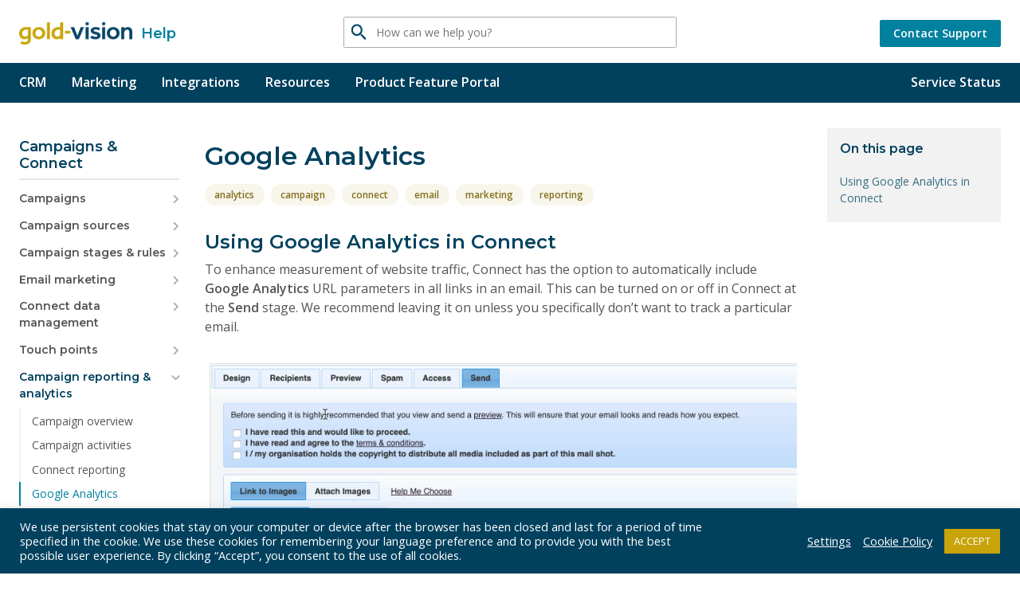

--- FILE ---
content_type: text/html; charset=UTF-8
request_url: https://help.gold-vision.com/campaigns/google-analytics/
body_size: 25253
content:
<!DOCTYPE html>
<html lang="en-GB">
<head>

			<!-- Global site tag (gtag.js) - Google Analytics -->

				<!-- Google tag (gtag.js) -->
		<script async src="https://www.googletagmanager.com/gtag/js?id=G-RL8J54H6MJ"></script>
		<script>
		window.dataLayer = window.dataLayer || [];
		function gtag(){dataLayer.push(arguments);}
		gtag('js', new Date());

		gtag('config', 'G-RL8J54H6MJ');
		</script>
		<!-- Google Tag Manager (Lead Forensics) -->
		<script>(function(w,d,s,l,i){w[l]=w[l]||[];w[l].push({'gtm.start':
		new Date().getTime(),event:'gtm.js'});var f=d.getElementsByTagName(s)[0],
		j=d.createElement(s),dl=l!='dataLayer'?'&l='+l:'';j.async=true;j.src=
		'https://www.googletagmanager.com/gtm.js?id='+i+dl;f.parentNode.insertBefore(j,f);
		})(window,document,'script','dataLayer','GTM-K5D6P6P');</script>
		<!-- End Google Tag Manager -->
		<!-- <script async src=https://www.googletagmanager.com/gtag/js?id=UA-41710420-4></script>		<script>
			window.dataLayer = window.dataLayer || [];
			function gtag(){dataLayer.push(arguments);}
			gtag('js', new Date());

			gtag('config', 'UA-41710420-4');
		</script> -->
	
	<meta charset="UTF-8">
	<meta name="viewport" content="width=device-width, initial-scale=1, shrink-to-fit=no">
	<link rel="profile" href="http://gmpg.org/xfn/11">
	<link rel="preconnect" href="https://fonts.gstatic.com">

	<!-- Favicon and touch icons -->
	<link rel="apple-touch-icon" sizes="180x180" href="https://help.gold-vision.com/wp-content/themes/IllustrateBoilerplate/assets/images/favicon/apple-touch-icon.png">
	<link rel="icon" type="image/png" sizes="32x32" href="https://help.gold-vision.com/wp-content/themes/IllustrateBoilerplate/assets/images/favicon/favicon-32x32.png">
	<link rel="icon" type="image/png" sizes="16x16" href="https://help.gold-vision.com/wp-content/themes/IllustrateBoilerplate/assets/images/favicon/favicon-16x16.png">
	<link rel="manifest" href="https://help.gold-vision.com/wp-content/themes/IllustrateBoilerplate/assets/images/favicon/site.webmanifest">
	<link rel="mask-icon" href="https://help.gold-vision.com/wp-content/themes/IllustrateBoilerplate/assets/images/favicon/safari-pinned-tab.svg" color="#5bbad5">
	<link rel="shortcut icon" href="https://help.gold-vision.com/wp-content/themes/IllustrateBoilerplate/assets/images/favicon/favicon.ico">
	<meta name="msapplication-TileColor" content="#2b5797">
	<meta name="msapplication-config" content="https://help.gold-vision.com/wp-content/themes/IllustrateBoilerplate/assets/images/favicon/browserconfig.xml">
	<meta name="theme-color" content="#ffffff">

	<meta name='robots' content='index, follow, max-image-preview:large, max-snippet:-1, max-video-preview:-1' />

	<!-- This site is optimized with the Yoast SEO plugin v26.7 - https://yoast.com/wordpress/plugins/seo/ -->
	<title>Google Analytics - Gold Vision Help Centre</title>
	<link rel="canonical" href="https://help.gold-vision.com/campaigns/google-analytics/" />
	<meta property="og:locale" content="en_GB" />
	<meta property="og:type" content="article" />
	<meta property="og:title" content="Google Analytics - Gold Vision Help Centre" />
	<meta property="og:url" content="https://help.gold-vision.com/campaigns/google-analytics/" />
	<meta property="og:site_name" content="Gold Vision Help Centre" />
	<meta property="article:modified_time" content="2021-04-23T10:44:42+00:00" />
	<meta name="twitter:card" content="summary_large_image" />
	<script type="application/ld+json" class="yoast-schema-graph">{"@context":"https://schema.org","@graph":[{"@type":"WebPage","@id":"https://help.gold-vision.com/campaigns/google-analytics/","url":"https://help.gold-vision.com/campaigns/google-analytics/","name":"Google Analytics - Gold Vision Help Centre","isPartOf":{"@id":"https://help.gold-vision.com/#website"},"datePublished":"2021-03-31T01:12:19+00:00","dateModified":"2021-04-23T10:44:42+00:00","breadcrumb":{"@id":"https://help.gold-vision.com/campaigns/google-analytics/#breadcrumb"},"inLanguage":"en-GB","potentialAction":[{"@type":"ReadAction","target":["https://help.gold-vision.com/campaigns/google-analytics/"]}]},{"@type":"BreadcrumbList","@id":"https://help.gold-vision.com/campaigns/google-analytics/#breadcrumb","itemListElement":[{"@type":"ListItem","position":1,"name":"Home","item":"https://help.gold-vision.com/"},{"@type":"ListItem","position":2,"name":"Campaigns &#038; Connect","item":"https://help.gold-vision.com/campaigns/"},{"@type":"ListItem","position":3,"name":"Google Analytics"}]},{"@type":"WebSite","@id":"https://help.gold-vision.com/#website","url":"https://help.gold-vision.com/","name":"Gold Vision Help Centre","description":"","potentialAction":[{"@type":"SearchAction","target":{"@type":"EntryPoint","urlTemplate":"https://help.gold-vision.com/?s={search_term_string}"},"query-input":{"@type":"PropertyValueSpecification","valueRequired":true,"valueName":"search_term_string"}}],"inLanguage":"en-GB"}]}</script>
	<!-- / Yoast SEO plugin. -->


<link rel='dns-prefetch' href='//connect.livechatinc.com' />
<link rel='dns-prefetch' href='//fonts.googleapis.com' />
<link rel='dns-prefetch' href='//www.googletagmanager.com' />
<link rel="alternate" title="oEmbed (JSON)" type="application/json+oembed" href="https://help.gold-vision.com/wp-json/oembed/1.0/embed?url=https%3A%2F%2Fhelp.gold-vision.com%2Fcampaigns%2Fgoogle-analytics%2F&#038;lang=en" />
<link rel="alternate" title="oEmbed (XML)" type="text/xml+oembed" href="https://help.gold-vision.com/wp-json/oembed/1.0/embed?url=https%3A%2F%2Fhelp.gold-vision.com%2Fcampaigns%2Fgoogle-analytics%2F&#038;format=xml&#038;lang=en" />
		<!-- This site uses the Google Analytics by MonsterInsights plugin v9.11.1 - Using Analytics tracking - https://www.monsterinsights.com/ -->
							<script src="//www.googletagmanager.com/gtag/js?id=G-RL8J54H6MJ"  data-cfasync="false" data-wpfc-render="false" type="text/javascript" async></script>
			<script data-cfasync="false" data-wpfc-render="false" type="text/plain" data-cli-class="cli-blocker-script"  data-cli-script-type="analytics" data-cli-block="true"  data-cli-element-position="head">
				var mi_version = '9.11.1';
				var mi_track_user = true;
				var mi_no_track_reason = '';
								var MonsterInsightsDefaultLocations = {"page_location":"https:\/\/help.gold-vision.com\/campaigns\/google-analytics\/"};
								MonsterInsightsDefaultLocations.page_location = window.location.href;
								if ( typeof MonsterInsightsPrivacyGuardFilter === 'function' ) {
					var MonsterInsightsLocations = (typeof MonsterInsightsExcludeQuery === 'object') ? MonsterInsightsPrivacyGuardFilter( MonsterInsightsExcludeQuery ) : MonsterInsightsPrivacyGuardFilter( MonsterInsightsDefaultLocations );
				} else {
					var MonsterInsightsLocations = (typeof MonsterInsightsExcludeQuery === 'object') ? MonsterInsightsExcludeQuery : MonsterInsightsDefaultLocations;
				}

								var disableStrs = [
										'ga-disable-G-RL8J54H6MJ',
									];

				/* Function to detect opted out users */
				function __gtagTrackerIsOptedOut() {
					for (var index = 0; index < disableStrs.length; index++) {
						if (document.cookie.indexOf(disableStrs[index] + '=true') > -1) {
							return true;
						}
					}

					return false;
				}

				/* Disable tracking if the opt-out cookie exists. */
				if (__gtagTrackerIsOptedOut()) {
					for (var index = 0; index < disableStrs.length; index++) {
						window[disableStrs[index]] = true;
					}
				}

				/* Opt-out function */
				function __gtagTrackerOptout() {
					for (var index = 0; index < disableStrs.length; index++) {
						document.cookie = disableStrs[index] + '=true; expires=Thu, 31 Dec 2099 23:59:59 UTC; path=/';
						window[disableStrs[index]] = true;
					}
				}

				if ('undefined' === typeof gaOptout) {
					function gaOptout() {
						__gtagTrackerOptout();
					}
				}
								window.dataLayer = window.dataLayer || [];

				window.MonsterInsightsDualTracker = {
					helpers: {},
					trackers: {},
				};
				if (mi_track_user) {
					function __gtagDataLayer() {
						dataLayer.push(arguments);
					}

					function __gtagTracker(type, name, parameters) {
						if (!parameters) {
							parameters = {};
						}

						if (parameters.send_to) {
							__gtagDataLayer.apply(null, arguments);
							return;
						}

						if (type === 'event') {
														parameters.send_to = monsterinsights_frontend.v4_id;
							var hookName = name;
							if (typeof parameters['event_category'] !== 'undefined') {
								hookName = parameters['event_category'] + ':' + name;
							}

							if (typeof MonsterInsightsDualTracker.trackers[hookName] !== 'undefined') {
								MonsterInsightsDualTracker.trackers[hookName](parameters);
							} else {
								__gtagDataLayer('event', name, parameters);
							}
							
						} else {
							__gtagDataLayer.apply(null, arguments);
						}
					}

					__gtagTracker('js', new Date());
					__gtagTracker('set', {
						'developer_id.dZGIzZG': true,
											});
					if ( MonsterInsightsLocations.page_location ) {
						__gtagTracker('set', MonsterInsightsLocations);
					}
										__gtagTracker('config', 'G-RL8J54H6MJ', {"forceSSL":"true","link_attribution":"true"} );
										window.gtag = __gtagTracker;										(function () {
						/* https://developers.google.com/analytics/devguides/collection/analyticsjs/ */
						/* ga and __gaTracker compatibility shim. */
						var noopfn = function () {
							return null;
						};
						var newtracker = function () {
							return new Tracker();
						};
						var Tracker = function () {
							return null;
						};
						var p = Tracker.prototype;
						p.get = noopfn;
						p.set = noopfn;
						p.send = function () {
							var args = Array.prototype.slice.call(arguments);
							args.unshift('send');
							__gaTracker.apply(null, args);
						};
						var __gaTracker = function () {
							var len = arguments.length;
							if (len === 0) {
								return;
							}
							var f = arguments[len - 1];
							if (typeof f !== 'object' || f === null || typeof f.hitCallback !== 'function') {
								if ('send' === arguments[0]) {
									var hitConverted, hitObject = false, action;
									if ('event' === arguments[1]) {
										if ('undefined' !== typeof arguments[3]) {
											hitObject = {
												'eventAction': arguments[3],
												'eventCategory': arguments[2],
												'eventLabel': arguments[4],
												'value': arguments[5] ? arguments[5] : 1,
											}
										}
									}
									if ('pageview' === arguments[1]) {
										if ('undefined' !== typeof arguments[2]) {
											hitObject = {
												'eventAction': 'page_view',
												'page_path': arguments[2],
											}
										}
									}
									if (typeof arguments[2] === 'object') {
										hitObject = arguments[2];
									}
									if (typeof arguments[5] === 'object') {
										Object.assign(hitObject, arguments[5]);
									}
									if ('undefined' !== typeof arguments[1].hitType) {
										hitObject = arguments[1];
										if ('pageview' === hitObject.hitType) {
											hitObject.eventAction = 'page_view';
										}
									}
									if (hitObject) {
										action = 'timing' === arguments[1].hitType ? 'timing_complete' : hitObject.eventAction;
										hitConverted = mapArgs(hitObject);
										__gtagTracker('event', action, hitConverted);
									}
								}
								return;
							}

							function mapArgs(args) {
								var arg, hit = {};
								var gaMap = {
									'eventCategory': 'event_category',
									'eventAction': 'event_action',
									'eventLabel': 'event_label',
									'eventValue': 'event_value',
									'nonInteraction': 'non_interaction',
									'timingCategory': 'event_category',
									'timingVar': 'name',
									'timingValue': 'value',
									'timingLabel': 'event_label',
									'page': 'page_path',
									'location': 'page_location',
									'title': 'page_title',
									'referrer' : 'page_referrer',
								};
								for (arg in args) {
																		if (!(!args.hasOwnProperty(arg) || !gaMap.hasOwnProperty(arg))) {
										hit[gaMap[arg]] = args[arg];
									} else {
										hit[arg] = args[arg];
									}
								}
								return hit;
							}

							try {
								f.hitCallback();
							} catch (ex) {
							}
						};
						__gaTracker.create = newtracker;
						__gaTracker.getByName = newtracker;
						__gaTracker.getAll = function () {
							return [];
						};
						__gaTracker.remove = noopfn;
						__gaTracker.loaded = true;
						window['__gaTracker'] = __gaTracker;
					})();
									} else {
										console.log("");
					(function () {
						function __gtagTracker() {
							return null;
						}

						window['__gtagTracker'] = __gtagTracker;
						window['gtag'] = __gtagTracker;
					})();
									}
			</script>
							<!-- / Google Analytics by MonsterInsights -->
			<script data-cfasync="false" data-wpfc-render="false" type="text/javascript">
		if (window.hasOwnProperty('MonsterInsightsDualTracker')){
			window.MonsterInsightsDualTracker.trackers['form:impression'] = function (parameters) {
				__gtagDataLayer('event', 'form_impression', {
					form_id: parameters.event_label,
					content_type: 'form',
					non_interaction: true,
					send_to: parameters.send_to,
				});
			};

			window.MonsterInsightsDualTracker.trackers['form:conversion'] = function (parameters) {
				__gtagDataLayer('event', 'generate_lead', {
					form_id: parameters.event_label,
					send_to: parameters.send_to,
				});
			};
		}
	</script>
	<style id='wp-img-auto-sizes-contain-inline-css' type='text/css'>
img:is([sizes=auto i],[sizes^="auto," i]){contain-intrinsic-size:3000px 1500px}
/*# sourceURL=wp-img-auto-sizes-contain-inline-css */
</style>
<style id='wp-emoji-styles-inline-css' type='text/css'>

	img.wp-smiley, img.emoji {
		display: inline !important;
		border: none !important;
		box-shadow: none !important;
		height: 1em !important;
		width: 1em !important;
		margin: 0 0.07em !important;
		vertical-align: -0.1em !important;
		background: none !important;
		padding: 0 !important;
	}
/*# sourceURL=wp-emoji-styles-inline-css */
</style>
<style id='wp-block-library-inline-css' type='text/css'>
:root{--wp-block-synced-color:#7a00df;--wp-block-synced-color--rgb:122,0,223;--wp-bound-block-color:var(--wp-block-synced-color);--wp-editor-canvas-background:#ddd;--wp-admin-theme-color:#007cba;--wp-admin-theme-color--rgb:0,124,186;--wp-admin-theme-color-darker-10:#006ba1;--wp-admin-theme-color-darker-10--rgb:0,107,160.5;--wp-admin-theme-color-darker-20:#005a87;--wp-admin-theme-color-darker-20--rgb:0,90,135;--wp-admin-border-width-focus:2px}@media (min-resolution:192dpi){:root{--wp-admin-border-width-focus:1.5px}}.wp-element-button{cursor:pointer}:root .has-very-light-gray-background-color{background-color:#eee}:root .has-very-dark-gray-background-color{background-color:#313131}:root .has-very-light-gray-color{color:#eee}:root .has-very-dark-gray-color{color:#313131}:root .has-vivid-green-cyan-to-vivid-cyan-blue-gradient-background{background:linear-gradient(135deg,#00d084,#0693e3)}:root .has-purple-crush-gradient-background{background:linear-gradient(135deg,#34e2e4,#4721fb 50%,#ab1dfe)}:root .has-hazy-dawn-gradient-background{background:linear-gradient(135deg,#faaca8,#dad0ec)}:root .has-subdued-olive-gradient-background{background:linear-gradient(135deg,#fafae1,#67a671)}:root .has-atomic-cream-gradient-background{background:linear-gradient(135deg,#fdd79a,#004a59)}:root .has-nightshade-gradient-background{background:linear-gradient(135deg,#330968,#31cdcf)}:root .has-midnight-gradient-background{background:linear-gradient(135deg,#020381,#2874fc)}:root{--wp--preset--font-size--normal:16px;--wp--preset--font-size--huge:42px}.has-regular-font-size{font-size:1em}.has-larger-font-size{font-size:2.625em}.has-normal-font-size{font-size:var(--wp--preset--font-size--normal)}.has-huge-font-size{font-size:var(--wp--preset--font-size--huge)}.has-text-align-center{text-align:center}.has-text-align-left{text-align:left}.has-text-align-right{text-align:right}.has-fit-text{white-space:nowrap!important}#end-resizable-editor-section{display:none}.aligncenter{clear:both}.items-justified-left{justify-content:flex-start}.items-justified-center{justify-content:center}.items-justified-right{justify-content:flex-end}.items-justified-space-between{justify-content:space-between}.screen-reader-text{border:0;clip-path:inset(50%);height:1px;margin:-1px;overflow:hidden;padding:0;position:absolute;width:1px;word-wrap:normal!important}.screen-reader-text:focus{background-color:#ddd;clip-path:none;color:#444;display:block;font-size:1em;height:auto;left:5px;line-height:normal;padding:15px 23px 14px;text-decoration:none;top:5px;width:auto;z-index:100000}html :where(.has-border-color){border-style:solid}html :where([style*=border-top-color]){border-top-style:solid}html :where([style*=border-right-color]){border-right-style:solid}html :where([style*=border-bottom-color]){border-bottom-style:solid}html :where([style*=border-left-color]){border-left-style:solid}html :where([style*=border-width]){border-style:solid}html :where([style*=border-top-width]){border-top-style:solid}html :where([style*=border-right-width]){border-right-style:solid}html :where([style*=border-bottom-width]){border-bottom-style:solid}html :where([style*=border-left-width]){border-left-style:solid}html :where(img[class*=wp-image-]){height:auto;max-width:100%}:where(figure){margin:0 0 1em}html :where(.is-position-sticky){--wp-admin--admin-bar--position-offset:var(--wp-admin--admin-bar--height,0px)}@media screen and (max-width:600px){html :where(.is-position-sticky){--wp-admin--admin-bar--position-offset:0px}}

/*# sourceURL=wp-block-library-inline-css */
</style><style id='global-styles-inline-css' type='text/css'>
:root{--wp--preset--aspect-ratio--square: 1;--wp--preset--aspect-ratio--4-3: 4/3;--wp--preset--aspect-ratio--3-4: 3/4;--wp--preset--aspect-ratio--3-2: 3/2;--wp--preset--aspect-ratio--2-3: 2/3;--wp--preset--aspect-ratio--16-9: 16/9;--wp--preset--aspect-ratio--9-16: 9/16;--wp--preset--color--black: #000000;--wp--preset--color--cyan-bluish-gray: #abb8c3;--wp--preset--color--white: #ffffff;--wp--preset--color--pale-pink: #f78da7;--wp--preset--color--vivid-red: #cf2e2e;--wp--preset--color--luminous-vivid-orange: #ff6900;--wp--preset--color--luminous-vivid-amber: #fcb900;--wp--preset--color--light-green-cyan: #7bdcb5;--wp--preset--color--vivid-green-cyan: #00d084;--wp--preset--color--pale-cyan-blue: #8ed1fc;--wp--preset--color--vivid-cyan-blue: #0693e3;--wp--preset--color--vivid-purple: #9b51e0;--wp--preset--gradient--vivid-cyan-blue-to-vivid-purple: linear-gradient(135deg,rgb(6,147,227) 0%,rgb(155,81,224) 100%);--wp--preset--gradient--light-green-cyan-to-vivid-green-cyan: linear-gradient(135deg,rgb(122,220,180) 0%,rgb(0,208,130) 100%);--wp--preset--gradient--luminous-vivid-amber-to-luminous-vivid-orange: linear-gradient(135deg,rgb(252,185,0) 0%,rgb(255,105,0) 100%);--wp--preset--gradient--luminous-vivid-orange-to-vivid-red: linear-gradient(135deg,rgb(255,105,0) 0%,rgb(207,46,46) 100%);--wp--preset--gradient--very-light-gray-to-cyan-bluish-gray: linear-gradient(135deg,rgb(238,238,238) 0%,rgb(169,184,195) 100%);--wp--preset--gradient--cool-to-warm-spectrum: linear-gradient(135deg,rgb(74,234,220) 0%,rgb(151,120,209) 20%,rgb(207,42,186) 40%,rgb(238,44,130) 60%,rgb(251,105,98) 80%,rgb(254,248,76) 100%);--wp--preset--gradient--blush-light-purple: linear-gradient(135deg,rgb(255,206,236) 0%,rgb(152,150,240) 100%);--wp--preset--gradient--blush-bordeaux: linear-gradient(135deg,rgb(254,205,165) 0%,rgb(254,45,45) 50%,rgb(107,0,62) 100%);--wp--preset--gradient--luminous-dusk: linear-gradient(135deg,rgb(255,203,112) 0%,rgb(199,81,192) 50%,rgb(65,88,208) 100%);--wp--preset--gradient--pale-ocean: linear-gradient(135deg,rgb(255,245,203) 0%,rgb(182,227,212) 50%,rgb(51,167,181) 100%);--wp--preset--gradient--electric-grass: linear-gradient(135deg,rgb(202,248,128) 0%,rgb(113,206,126) 100%);--wp--preset--gradient--midnight: linear-gradient(135deg,rgb(2,3,129) 0%,rgb(40,116,252) 100%);--wp--preset--font-size--small: 13px;--wp--preset--font-size--medium: 20px;--wp--preset--font-size--large: 36px;--wp--preset--font-size--x-large: 42px;--wp--preset--spacing--20: 0.44rem;--wp--preset--spacing--30: 0.67rem;--wp--preset--spacing--40: 1rem;--wp--preset--spacing--50: 1.5rem;--wp--preset--spacing--60: 2.25rem;--wp--preset--spacing--70: 3.38rem;--wp--preset--spacing--80: 5.06rem;--wp--preset--shadow--natural: 6px 6px 9px rgba(0, 0, 0, 0.2);--wp--preset--shadow--deep: 12px 12px 50px rgba(0, 0, 0, 0.4);--wp--preset--shadow--sharp: 6px 6px 0px rgba(0, 0, 0, 0.2);--wp--preset--shadow--outlined: 6px 6px 0px -3px rgb(255, 255, 255), 6px 6px rgb(0, 0, 0);--wp--preset--shadow--crisp: 6px 6px 0px rgb(0, 0, 0);}:where(.is-layout-flex){gap: 0.5em;}:where(.is-layout-grid){gap: 0.5em;}body .is-layout-flex{display: flex;}.is-layout-flex{flex-wrap: wrap;align-items: center;}.is-layout-flex > :is(*, div){margin: 0;}body .is-layout-grid{display: grid;}.is-layout-grid > :is(*, div){margin: 0;}:where(.wp-block-columns.is-layout-flex){gap: 2em;}:where(.wp-block-columns.is-layout-grid){gap: 2em;}:where(.wp-block-post-template.is-layout-flex){gap: 1.25em;}:where(.wp-block-post-template.is-layout-grid){gap: 1.25em;}.has-black-color{color: var(--wp--preset--color--black) !important;}.has-cyan-bluish-gray-color{color: var(--wp--preset--color--cyan-bluish-gray) !important;}.has-white-color{color: var(--wp--preset--color--white) !important;}.has-pale-pink-color{color: var(--wp--preset--color--pale-pink) !important;}.has-vivid-red-color{color: var(--wp--preset--color--vivid-red) !important;}.has-luminous-vivid-orange-color{color: var(--wp--preset--color--luminous-vivid-orange) !important;}.has-luminous-vivid-amber-color{color: var(--wp--preset--color--luminous-vivid-amber) !important;}.has-light-green-cyan-color{color: var(--wp--preset--color--light-green-cyan) !important;}.has-vivid-green-cyan-color{color: var(--wp--preset--color--vivid-green-cyan) !important;}.has-pale-cyan-blue-color{color: var(--wp--preset--color--pale-cyan-blue) !important;}.has-vivid-cyan-blue-color{color: var(--wp--preset--color--vivid-cyan-blue) !important;}.has-vivid-purple-color{color: var(--wp--preset--color--vivid-purple) !important;}.has-black-background-color{background-color: var(--wp--preset--color--black) !important;}.has-cyan-bluish-gray-background-color{background-color: var(--wp--preset--color--cyan-bluish-gray) !important;}.has-white-background-color{background-color: var(--wp--preset--color--white) !important;}.has-pale-pink-background-color{background-color: var(--wp--preset--color--pale-pink) !important;}.has-vivid-red-background-color{background-color: var(--wp--preset--color--vivid-red) !important;}.has-luminous-vivid-orange-background-color{background-color: var(--wp--preset--color--luminous-vivid-orange) !important;}.has-luminous-vivid-amber-background-color{background-color: var(--wp--preset--color--luminous-vivid-amber) !important;}.has-light-green-cyan-background-color{background-color: var(--wp--preset--color--light-green-cyan) !important;}.has-vivid-green-cyan-background-color{background-color: var(--wp--preset--color--vivid-green-cyan) !important;}.has-pale-cyan-blue-background-color{background-color: var(--wp--preset--color--pale-cyan-blue) !important;}.has-vivid-cyan-blue-background-color{background-color: var(--wp--preset--color--vivid-cyan-blue) !important;}.has-vivid-purple-background-color{background-color: var(--wp--preset--color--vivid-purple) !important;}.has-black-border-color{border-color: var(--wp--preset--color--black) !important;}.has-cyan-bluish-gray-border-color{border-color: var(--wp--preset--color--cyan-bluish-gray) !important;}.has-white-border-color{border-color: var(--wp--preset--color--white) !important;}.has-pale-pink-border-color{border-color: var(--wp--preset--color--pale-pink) !important;}.has-vivid-red-border-color{border-color: var(--wp--preset--color--vivid-red) !important;}.has-luminous-vivid-orange-border-color{border-color: var(--wp--preset--color--luminous-vivid-orange) !important;}.has-luminous-vivid-amber-border-color{border-color: var(--wp--preset--color--luminous-vivid-amber) !important;}.has-light-green-cyan-border-color{border-color: var(--wp--preset--color--light-green-cyan) !important;}.has-vivid-green-cyan-border-color{border-color: var(--wp--preset--color--vivid-green-cyan) !important;}.has-pale-cyan-blue-border-color{border-color: var(--wp--preset--color--pale-cyan-blue) !important;}.has-vivid-cyan-blue-border-color{border-color: var(--wp--preset--color--vivid-cyan-blue) !important;}.has-vivid-purple-border-color{border-color: var(--wp--preset--color--vivid-purple) !important;}.has-vivid-cyan-blue-to-vivid-purple-gradient-background{background: var(--wp--preset--gradient--vivid-cyan-blue-to-vivid-purple) !important;}.has-light-green-cyan-to-vivid-green-cyan-gradient-background{background: var(--wp--preset--gradient--light-green-cyan-to-vivid-green-cyan) !important;}.has-luminous-vivid-amber-to-luminous-vivid-orange-gradient-background{background: var(--wp--preset--gradient--luminous-vivid-amber-to-luminous-vivid-orange) !important;}.has-luminous-vivid-orange-to-vivid-red-gradient-background{background: var(--wp--preset--gradient--luminous-vivid-orange-to-vivid-red) !important;}.has-very-light-gray-to-cyan-bluish-gray-gradient-background{background: var(--wp--preset--gradient--very-light-gray-to-cyan-bluish-gray) !important;}.has-cool-to-warm-spectrum-gradient-background{background: var(--wp--preset--gradient--cool-to-warm-spectrum) !important;}.has-blush-light-purple-gradient-background{background: var(--wp--preset--gradient--blush-light-purple) !important;}.has-blush-bordeaux-gradient-background{background: var(--wp--preset--gradient--blush-bordeaux) !important;}.has-luminous-dusk-gradient-background{background: var(--wp--preset--gradient--luminous-dusk) !important;}.has-pale-ocean-gradient-background{background: var(--wp--preset--gradient--pale-ocean) !important;}.has-electric-grass-gradient-background{background: var(--wp--preset--gradient--electric-grass) !important;}.has-midnight-gradient-background{background: var(--wp--preset--gradient--midnight) !important;}.has-small-font-size{font-size: var(--wp--preset--font-size--small) !important;}.has-medium-font-size{font-size: var(--wp--preset--font-size--medium) !important;}.has-large-font-size{font-size: var(--wp--preset--font-size--large) !important;}.has-x-large-font-size{font-size: var(--wp--preset--font-size--x-large) !important;}
/*# sourceURL=global-styles-inline-css */
</style>

<style id='classic-theme-styles-inline-css' type='text/css'>
/*! This file is auto-generated */
.wp-block-button__link{color:#fff;background-color:#32373c;border-radius:9999px;box-shadow:none;text-decoration:none;padding:calc(.667em + 2px) calc(1.333em + 2px);font-size:1.125em}.wp-block-file__button{background:#32373c;color:#fff;text-decoration:none}
/*# sourceURL=/wp-includes/css/classic-themes.min.css */
</style>
<link rel='stylesheet' id='contact-form-7-css' href='https://help.gold-vision.com/wp-content/plugins/contact-form-7/includes/css/styles.css?ver=6.1.4' type='text/css' media='all' />
<link rel='stylesheet' id='cookie-law-info-css' href='https://help.gold-vision.com/wp-content/plugins/cookie-law-info/legacy/public/css/cookie-law-info-public.css?ver=3.3.9.1' type='text/css' media='all' />
<link rel='stylesheet' id='cookie-law-info-gdpr-css' href='https://help.gold-vision.com/wp-content/plugins/cookie-law-info/legacy/public/css/cookie-law-info-gdpr.css?ver=3.3.9.1' type='text/css' media='all' />
<link rel='stylesheet' id='learndash_quiz_front_css-css' href='//help.gold-vision.com/wp-content/plugins/sfwd-lms/themes/legacy/templates/learndash_quiz_front.min.css?ver=4.21.0' type='text/css' media='all' />
<link rel='stylesheet' id='dashicons-css' href='https://help.gold-vision.com/wp-includes/css/dashicons.min.css?ver=d45f283289189fdcedb0f10610cd3905' type='text/css' media='all' />
<link rel='stylesheet' id='learndash-css' href='//help.gold-vision.com/wp-content/plugins/sfwd-lms/src/assets/dist/css/styles.css?ver=4.21.0' type='text/css' media='all' />
<link rel='stylesheet' id='jquery-dropdown-css-css' href='//help.gold-vision.com/wp-content/plugins/sfwd-lms/assets/css/jquery.dropdown.min.css?ver=4.21.0' type='text/css' media='all' />
<link rel='stylesheet' id='learndash_lesson_video-css' href='//help.gold-vision.com/wp-content/plugins/sfwd-lms/themes/legacy/templates/learndash_lesson_video.min.css?ver=4.21.0' type='text/css' media='all' />
<link rel='stylesheet' id='learndash-admin-bar-css' href='https://help.gold-vision.com/wp-content/plugins/sfwd-lms/src/assets/dist/css/admin-bar/styles.css?ver=4.21.0' type='text/css' media='all' />
<link rel='stylesheet' id='simple-location-css' href='https://help.gold-vision.com/wp-content/plugins/simple-location/css/location.min.css?ver=5.0.23' type='text/css' media='all' />
<link rel='stylesheet' id='styles-css' href='https://help.gold-vision.com/wp-content/themes/IllustrateBoilerplate/assets/css/theme.min.css?ver=1716921587' type='text/css' media='all' />
<link rel='stylesheet' id='googlefonts-css' href='https://fonts.googleapis.com/css2?family=Open+Sans:ital,wght@0,400;0,600;1,400&#038;family=Montserrat:wght@400;600&#038;display=swap' type='text/css' media='' />
<link rel='stylesheet' id='learndash-front-css' href='//help.gold-vision.com/wp-content/plugins/sfwd-lms/themes/ld30/assets/css/learndash.min.css?ver=4.21.0' type='text/css' media='all' />
<style id='learndash-front-inline-css' type='text/css'>
		.learndash-wrapper .ld-item-list .ld-item-list-item.ld-is-next,
		.learndash-wrapper .wpProQuiz_content .wpProQuiz_questionListItem label:focus-within {
			border-color: #004868;
		}

		/*
		.learndash-wrapper a:not(.ld-button):not(#quiz_continue_link):not(.ld-focus-menu-link):not(.btn-blue):not(#quiz_continue_link):not(.ld-js-register-account):not(#ld-focus-mode-course-heading):not(#btn-join):not(.ld-item-name):not(.ld-table-list-item-preview):not(.ld-lesson-item-preview-heading),
		 */

		.learndash-wrapper .ld-breadcrumbs a,
		.learndash-wrapper .ld-lesson-item.ld-is-current-lesson .ld-lesson-item-preview-heading,
		.learndash-wrapper .ld-lesson-item.ld-is-current-lesson .ld-lesson-title,
		.learndash-wrapper .ld-primary-color-hover:hover,
		.learndash-wrapper .ld-primary-color,
		.learndash-wrapper .ld-primary-color-hover:hover,
		.learndash-wrapper .ld-primary-color,
		.learndash-wrapper .ld-tabs .ld-tabs-navigation .ld-tab.ld-active,
		.learndash-wrapper .ld-button.ld-button-transparent,
		.learndash-wrapper .ld-button.ld-button-reverse,
		.learndash-wrapper .ld-icon-certificate,
		.learndash-wrapper .ld-login-modal .ld-login-modal-login .ld-modal-heading,
		#wpProQuiz_user_content a,
		.learndash-wrapper .ld-item-list .ld-item-list-item a.ld-item-name:hover,
		.learndash-wrapper .ld-focus-comments__heading-actions .ld-expand-button,
		.learndash-wrapper .ld-focus-comments__heading a,
		.learndash-wrapper .ld-focus-comments .comment-respond a,
		.learndash-wrapper .ld-focus-comment .ld-comment-reply a.comment-reply-link:hover,
		.learndash-wrapper .ld-expand-button.ld-button-alternate {
			color: #004868 !important;
		}

		.learndash-wrapper .ld-focus-comment.bypostauthor>.ld-comment-wrapper,
		.learndash-wrapper .ld-focus-comment.role-group_leader>.ld-comment-wrapper,
		.learndash-wrapper .ld-focus-comment.role-administrator>.ld-comment-wrapper {
			background-color:rgba(0, 72, 104, 0.03) !important;
		}


		.learndash-wrapper .ld-primary-background,
		.learndash-wrapper .ld-tabs .ld-tabs-navigation .ld-tab.ld-active:after {
			background: #004868 !important;
		}



		.learndash-wrapper .ld-course-navigation .ld-lesson-item.ld-is-current-lesson .ld-status-incomplete,
		.learndash-wrapper .ld-focus-comment.bypostauthor:not(.ptype-sfwd-assignment) >.ld-comment-wrapper>.ld-comment-avatar img,
		.learndash-wrapper .ld-focus-comment.role-group_leader>.ld-comment-wrapper>.ld-comment-avatar img,
		.learndash-wrapper .ld-focus-comment.role-administrator>.ld-comment-wrapper>.ld-comment-avatar img {
			border-color: #004868 !important;
		}



		.learndash-wrapper .ld-loading::before {
			border-top:3px solid #004868 !important;
		}

		.learndash-wrapper .ld-button:hover:not(.learndash-link-previous-incomplete):not(.ld-button-transparent):not(.ld--ignore-inline-css),
		#learndash-tooltips .ld-tooltip:after,
		#learndash-tooltips .ld-tooltip,
		.learndash-wrapper .ld-primary-background,
		.learndash-wrapper .btn-join:not(.ld--ignore-inline-css),
		.learndash-wrapper #btn-join:not(.ld--ignore-inline-css),
		.learndash-wrapper .ld-button:not(.ld-button-reverse):not(.learndash-link-previous-incomplete):not(.ld-button-transparent):not(.ld--ignore-inline-css),
		.learndash-wrapper .ld-expand-button,
		.learndash-wrapper .wpProQuiz_content .wpProQuiz_button:not(.wpProQuiz_button_reShowQuestion):not(.wpProQuiz_button_restartQuiz),
		.learndash-wrapper .wpProQuiz_content .wpProQuiz_button2,
		.learndash-wrapper .ld-focus .ld-focus-sidebar .ld-course-navigation-heading,
		.learndash-wrapper .ld-focus .ld-focus-sidebar .ld-focus-sidebar-trigger,
		.learndash-wrapper .ld-focus-comments .form-submit #submit,
		.learndash-wrapper .ld-login-modal input[type='submit'],
		.learndash-wrapper .ld-login-modal .ld-login-modal-register,
		.learndash-wrapper .wpProQuiz_content .wpProQuiz_certificate a.btn-blue,
		.learndash-wrapper .ld-focus .ld-focus-header .ld-user-menu .ld-user-menu-items a,
		#wpProQuiz_user_content table.wp-list-table thead th,
		#wpProQuiz_overlay_close,
		.learndash-wrapper .ld-expand-button.ld-button-alternate .ld-icon {
			background-color: #004868 !important;
		}

		.learndash-wrapper .ld-button:focus:not(.learndash-link-previous-incomplete):not(.ld-button-transparent):not(.ld--ignore-inline-css),
		.learndash-wrapper .btn-join:focus:not(.ld--ignore-inline-css),
		.learndash-wrapper #btn-join:focus:not(.ld--ignore-inline-css),
		.learndash-wrapper .ld-expand-button:focus,
		.learndash-wrapper .wpProQuiz_content .wpProQuiz_button:not(.wpProQuiz_button_reShowQuestion):focus:not(.wpProQuiz_button_restartQuiz),
		.learndash-wrapper .wpProQuiz_content .wpProQuiz_button2:focus,
		.learndash-wrapper .ld-focus-comments .form-submit #submit,
		.learndash-wrapper .ld-login-modal input[type='submit']:focus,
		.learndash-wrapper .ld-login-modal .ld-login-modal-register:focus,
		.learndash-wrapper .wpProQuiz_content .wpProQuiz_certificate a.btn-blue:focus {
			outline-color: #004868;
		}

		.learndash-wrapper .ld-focus .ld-focus-header .ld-user-menu .ld-user-menu-items:before {
			border-bottom-color: #004868 !important;
		}

		.learndash-wrapper .ld-button.ld-button-transparent:hover {
			background: transparent !important;
		}

		.learndash-wrapper .ld-button.ld-button-transparent:focus {
			outline-color: #004868;
		}

		.learndash-wrapper .ld-focus .ld-focus-header .sfwd-mark-complete .learndash_mark_complete_button,
		.learndash-wrapper .ld-focus .ld-focus-header #sfwd-mark-complete #learndash_mark_complete_button,
		.learndash-wrapper .ld-button.ld-button-transparent,
		.learndash-wrapper .ld-button.ld-button-alternate,
		.learndash-wrapper .ld-expand-button.ld-button-alternate {
			background-color:transparent !important;
		}

		.learndash-wrapper .ld-focus-header .ld-user-menu .ld-user-menu-items a,
		.learndash-wrapper .ld-button.ld-button-reverse:hover,
		.learndash-wrapper .ld-alert-success .ld-alert-icon.ld-icon-certificate,
		.learndash-wrapper .ld-alert-warning .ld-button:not(.learndash-link-previous-incomplete),
		.learndash-wrapper .ld-primary-background.ld-status {
			color:white !important;
		}

		.learndash-wrapper .ld-status.ld-status-unlocked {
			background-color: rgba(0,72,104,0.2) !important;
			color: #004868 !important;
		}

		.learndash-wrapper .wpProQuiz_content .wpProQuiz_addToplist {
			background-color: rgba(0,72,104,0.1) !important;
			border: 1px solid #004868 !important;
		}

		.learndash-wrapper .wpProQuiz_content .wpProQuiz_toplistTable th {
			background: #004868 !important;
		}

		.learndash-wrapper .wpProQuiz_content .wpProQuiz_toplistTrOdd {
			background-color: rgba(0,72,104,0.1) !important;
		}

		.learndash-wrapper .wpProQuiz_content .wpProQuiz_reviewDiv li.wpProQuiz_reviewQuestionTarget {
			background-color: #004868 !important;
		}
		.learndash-wrapper .wpProQuiz_content .wpProQuiz_time_limit .wpProQuiz_progress {
			background-color: #004868 !important;
		}
		
		.learndash-wrapper #quiz_continue_link,
		.learndash-wrapper .ld-secondary-background,
		.learndash-wrapper .learndash_mark_complete_button,
		.learndash-wrapper #learndash_mark_complete_button,
		.learndash-wrapper .ld-status-complete,
		.learndash-wrapper .ld-alert-success .ld-button,
		.learndash-wrapper .ld-alert-success .ld-alert-icon {
			background-color: #038aa7 !important;
		}

		.learndash-wrapper #quiz_continue_link:focus,
		.learndash-wrapper .learndash_mark_complete_button:focus,
		.learndash-wrapper #learndash_mark_complete_button:focus,
		.learndash-wrapper .ld-alert-success .ld-button:focus {
			outline-color: #038aa7;
		}

		.learndash-wrapper .wpProQuiz_content a#quiz_continue_link {
			background-color: #038aa7 !important;
		}

		.learndash-wrapper .wpProQuiz_content a#quiz_continue_link:focus {
			outline-color: #038aa7;
		}

		.learndash-wrapper .course_progress .sending_progress_bar {
			background: #038aa7 !important;
		}

		.learndash-wrapper .wpProQuiz_content .wpProQuiz_button_reShowQuestion:hover, .learndash-wrapper .wpProQuiz_content .wpProQuiz_button_restartQuiz:hover {
			background-color: #038aa7 !important;
			opacity: 0.75;
		}

		.learndash-wrapper .wpProQuiz_content .wpProQuiz_button_reShowQuestion:focus,
		.learndash-wrapper .wpProQuiz_content .wpProQuiz_button_restartQuiz:focus {
			outline-color: #038aa7;
		}

		.learndash-wrapper .ld-secondary-color-hover:hover,
		.learndash-wrapper .ld-secondary-color,
		.learndash-wrapper .ld-focus .ld-focus-header .sfwd-mark-complete .learndash_mark_complete_button,
		.learndash-wrapper .ld-focus .ld-focus-header #sfwd-mark-complete #learndash_mark_complete_button,
		.learndash-wrapper .ld-focus .ld-focus-header .sfwd-mark-complete:after {
			color: #038aa7 !important;
		}

		.learndash-wrapper .ld-secondary-in-progress-icon {
			border-left-color: #038aa7 !important;
			border-top-color: #038aa7 !important;
		}

		.learndash-wrapper .ld-alert-success {
			border-color: #038aa7;
			background-color: transparent !important;
			color: #038aa7;
		}

		.learndash-wrapper .wpProQuiz_content .wpProQuiz_reviewQuestion li.wpProQuiz_reviewQuestionSolved,
		.learndash-wrapper .wpProQuiz_content .wpProQuiz_box li.wpProQuiz_reviewQuestionSolved {
			background-color: #038aa7 !important;
		}

		.learndash-wrapper .wpProQuiz_content  .wpProQuiz_reviewLegend span.wpProQuiz_reviewColor_Answer {
			background-color: #038aa7 !important;
		}

		
		.learndash-wrapper .ld-alert-warning {
			background-color:transparent;
		}

		.learndash-wrapper .ld-status-waiting,
		.learndash-wrapper .ld-alert-warning .ld-alert-icon {
			background-color: #c1a22e !important;
		}

		.learndash-wrapper .ld-tertiary-color-hover:hover,
		.learndash-wrapper .ld-tertiary-color,
		.learndash-wrapper .ld-alert-warning {
			color: #c1a22e !important;
		}

		.learndash-wrapper .ld-tertiary-background {
			background-color: #c1a22e !important;
		}

		.learndash-wrapper .ld-alert-warning {
			border-color: #c1a22e !important;
		}

		.learndash-wrapper .ld-tertiary-background,
		.learndash-wrapper .ld-alert-warning .ld-alert-icon {
			color:white !important;
		}

		.learndash-wrapper .wpProQuiz_content .wpProQuiz_reviewQuestion li.wpProQuiz_reviewQuestionReview,
		.learndash-wrapper .wpProQuiz_content .wpProQuiz_box li.wpProQuiz_reviewQuestionReview {
			background-color: #c1a22e !important;
		}

		.learndash-wrapper .wpProQuiz_content  .wpProQuiz_reviewLegend span.wpProQuiz_reviewColor_Review {
			background-color: #c1a22e !important;
		}

		
/*# sourceURL=learndash-front-inline-css */
</style>
<link rel='stylesheet' id='noty-style-css' href='https://help.gold-vision.com/wp-content/plugins/learndash-achievements/lib/noty/noty.css?ver=2.0.3' type='text/css' media='screen' />
<link rel='stylesheet' id='ld-achievements-style-css' href='https://help.gold-vision.com/wp-content/plugins/learndash-achievements/dist/css/styles.min.css?ver=2.0.3' type='text/css' media='screen' />
<script type="text/javascript" src="https://help.gold-vision.com/wp-content/plugins/google-analytics-premium/assets/js/frontend-gtag.min.js?ver=9.11.1" id="monsterinsights-frontend-script-js" async="async" data-wp-strategy="async"></script>
<script data-cfasync="false" data-wpfc-render="false" type="text/javascript" id='monsterinsights-frontend-script-js-extra'>/* <![CDATA[ */
var monsterinsights_frontend = {"js_events_tracking":"true","download_extensions":"doc,pdf,ppt,zip,xls,docx,pptx,xlsx","inbound_paths":"[{\"path\":\"\\\/go\\\/\",\"label\":\"affiliate\"},{\"path\":\"\\\/recommend\\\/\",\"label\":\"affiliate\"}]","home_url":"https:\/\/help.gold-vision.com","hash_tracking":"false","v4_id":"G-RL8J54H6MJ"};/* ]]> */
</script>
<script type="text/javascript" src="https://help.gold-vision.com/wp-content/themes/IllustrateBoilerplate/assets/js/vendor/jquery-3.7.1.min.js?ver=3.7.1" id="jquery-js"></script>
<script type="text/javascript" id="cookie-law-info-js-extra">
/* <![CDATA[ */
var Cli_Data = {"nn_cookie_ids":["pll_language","YSC","_gat_gtag_UA_41710420_4","cookielawinfo-checkbox-advertisement","VISITOR_INFO1_LIVE","test_cookie","IDE","_ga","_gid","CONSENT"],"cookielist":[],"non_necessary_cookies":{"functional":["pll_language"],"performance":["YSC"],"analytics":["_ga","_gid"],"advertisement":["VISITOR_INFO1_LIVE","test_cookie","IDE"],"others":["_gat_gtag_UA_41710420_4","CONSENT"]},"ccpaEnabled":"","ccpaRegionBased":"","ccpaBarEnabled":"","strictlyEnabled":["necessary","obligatoire"],"ccpaType":"gdpr","js_blocking":"1","custom_integration":"","triggerDomRefresh":"","secure_cookies":""};
var cli_cookiebar_settings = {"animate_speed_hide":"500","animate_speed_show":"500","background":"#01415e","border":"#b1a6a6c2","border_on":"","button_1_button_colour":"#c8a40a","button_1_button_hover":"#a08308","button_1_link_colour":"#fff","button_1_as_button":"1","button_1_new_win":"","button_2_button_colour":"#333","button_2_button_hover":"#292929","button_2_link_colour":"#ffffff","button_2_as_button":"","button_2_hidebar":"","button_3_button_colour":"#3566bb","button_3_button_hover":"#2a5296","button_3_link_colour":"#fff","button_3_as_button":"1","button_3_new_win":"","button_4_button_colour":"#000","button_4_button_hover":"#000000","button_4_link_colour":"#ffffff","button_4_as_button":"","button_7_button_colour":"#c8a40a","button_7_button_hover":"#a08308","button_7_link_colour":"#fff","button_7_as_button":"1","button_7_new_win":"","font_family":"inherit","header_fix":"","notify_animate_hide":"1","notify_animate_show":"","notify_div_id":"#cookie-law-info-bar","notify_position_horizontal":"right","notify_position_vertical":"bottom","scroll_close":"","scroll_close_reload":"","accept_close_reload":"","reject_close_reload":"","showagain_tab":"","showagain_background":"#fff","showagain_border":"#000","showagain_div_id":"#cookie-law-info-again","showagain_x_position":"100px","text":"#ffffff","show_once_yn":"","show_once":"10000","logging_on":"","as_popup":"","popup_overlay":"1","bar_heading_text":"","cookie_bar_as":"banner","popup_showagain_position":"bottom-right","widget_position":"left"};
var log_object = {"ajax_url":"https://help.gold-vision.com/wp-admin/admin-ajax.php"};
//# sourceURL=cookie-law-info-js-extra
/* ]]> */
</script>
<script type="text/javascript" src="https://help.gold-vision.com/wp-content/plugins/cookie-law-info/legacy/public/js/cookie-law-info-public.js?ver=3.3.9.1" id="cookie-law-info-js"></script>
<script type="text/javascript" id="text-connect-js-extra">
/* <![CDATA[ */
var textConnect = {"addons":[],"ajax_url":"https://help.gold-vision.com/wp-admin/admin-ajax.php","visitor":null};
//# sourceURL=text-connect-js-extra
/* ]]> */
</script>
<script type="text/javascript" src="https://help.gold-vision.com/wp-content/plugins/wp-live-chat-software-for-wordpress/includes/js/textConnect.js?ver=5.0.10" id="text-connect-js"></script>
<link rel="https://api.w.org/" href="https://help.gold-vision.com/wp-json/" /><link rel="alternate" title="JSON" type="application/json" href="https://help.gold-vision.com/wp-json/wp/v2/pages/1193" /><link rel="EditURI" type="application/rsd+xml" title="RSD" href="https://help.gold-vision.com/xmlrpc.php?rsd" />
<link rel='shortlink' href='https://help.gold-vision.com/?p=1193' />
<script type="text/plain" data-cli-class="cli-blocker-script"  data-cli-script-type="analytics" data-cli-block="true"  data-cli-element-position="head" src="https://secure.cope0hear.com/js/sc/214168.js"></script><!-- Stream WordPress user activity plugin v4.1.1 -->

		<style type="text/css" media="screen">
			.noty_theme__learndash.noty_type__success {
							background-color: #ffffff;
				border-bottom: 1px solid#ffffff;
			 				 color: #333333;
						}
		</style>

		
		<!-- MonsterInsights Form Tracking -->
		<script data-cfasync="false" data-wpfc-render="false" type="text/javascript">
			function monsterinsights_forms_record_impression(event) {
				monsterinsights_add_bloom_forms_ids();
				var monsterinsights_forms = document.getElementsByTagName("form");
				var monsterinsights_forms_i;
				for (monsterinsights_forms_i = 0; monsterinsights_forms_i < monsterinsights_forms.length; monsterinsights_forms_i++) {
					var monsterinsights_form_id = monsterinsights_forms[monsterinsights_forms_i].getAttribute("id");
					var skip_conversion = false;
					/* Check to see if it's contact form 7 if the id isn't set */
					if (!monsterinsights_form_id) {
						monsterinsights_form_id = monsterinsights_forms[monsterinsights_forms_i].parentElement.getAttribute("id");
						if (monsterinsights_form_id && monsterinsights_form_id.lastIndexOf('wpcf7-f', 0) === 0) {
							/* If so, let's grab that and set it to be the form's ID*/
							var tokens = monsterinsights_form_id.split('-').slice(0, 2);
							var result = tokens.join('-');
							monsterinsights_forms[monsterinsights_forms_i].setAttribute("id", result);/* Now we can do just what we did above */
							monsterinsights_form_id = monsterinsights_forms[monsterinsights_forms_i].getAttribute("id");
						} else {
							monsterinsights_form_id = false;
						}
					}

					/* Check if it's Ninja Forms & id isn't set. */
					if (!monsterinsights_form_id && monsterinsights_forms[monsterinsights_forms_i].parentElement.className.indexOf('nf-form-layout') >= 0) {
						monsterinsights_form_id = monsterinsights_forms[monsterinsights_forms_i].parentElement.parentElement.parentElement.getAttribute('id');
						if (monsterinsights_form_id && 0 === monsterinsights_form_id.lastIndexOf('nf-form-', 0)) {
							/* If so, let's grab that and set it to be the form's ID*/
							tokens = monsterinsights_form_id.split('-').slice(0, 3);
							result = tokens.join('-');
							monsterinsights_forms[monsterinsights_forms_i].setAttribute('id', result);
							/* Now we can do just what we did above */
							monsterinsights_form_id = monsterinsights_forms[monsterinsights_forms_i].getAttribute('id');
							skip_conversion = true;
						}
					}

					if (monsterinsights_form_id && monsterinsights_form_id !== 'commentform' && monsterinsights_form_id !== 'adminbar-search') {
						__gtagTracker('event', 'impression', {
							event_category: 'form',
							event_label: monsterinsights_form_id,
							value: 1,
							non_interaction: true
						});

						/* If a WPForms Form, we can use custom tracking */
						if (monsterinsights_form_id && 0 === monsterinsights_form_id.lastIndexOf('wpforms-form-', 0)) {
							continue;
						}

						/* Formiddable Forms, use custom tracking */
						if (monsterinsights_forms_has_class(monsterinsights_forms[monsterinsights_forms_i], 'frm-show-form')) {
							continue;
						}

						/* If a Gravity Form, we can use custom tracking */
						if (monsterinsights_form_id && 0 === monsterinsights_form_id.lastIndexOf('gform_', 0)) {
							continue;
						}

						/* If Ninja forms, we use custom conversion tracking */
						if (skip_conversion) {
							continue;
						}

						var custom_conversion_mi_forms = false;
						if (custom_conversion_mi_forms) {
							continue;
						}

						if (window.jQuery) {
							(function (form_id) {
								jQuery(document).ready(function () {
									jQuery('#' + form_id).on('submit', monsterinsights_forms_record_conversion);
								});
							})(monsterinsights_form_id);
						} else {
							var __gaFormsTrackerWindow = window;
							if (__gaFormsTrackerWindow.addEventListener) {
								document.getElementById(monsterinsights_form_id).addEventListener("submit", monsterinsights_forms_record_conversion, false);
							} else {
								if (__gaFormsTrackerWindow.attachEvent) {
									document.getElementById(monsterinsights_form_id).attachEvent("onsubmit", monsterinsights_forms_record_conversion);
								}
							}
						}

					} else {
						continue;
					}
				}
			}

			function monsterinsights_forms_has_class(element, className) {
				return (' ' + element.className + ' ').indexOf(' ' + className + ' ') > -1;
			}

			function monsterinsights_forms_record_conversion(event) {
				var monsterinsights_form_conversion_id = event.target.id;
				var monsterinsights_form_action = event.target.getAttribute("miforms-action");
				if (monsterinsights_form_conversion_id && !monsterinsights_form_action) {
					document.getElementById(monsterinsights_form_conversion_id).setAttribute("miforms-action", "submitted");
					__gtagTracker('event', 'conversion', {
						event_category: 'form',
						event_label: monsterinsights_form_conversion_id,
						value: 1,
					});
				}
			}

			/* Attach the events to all clicks in the document after page and GA has loaded */
			function monsterinsights_forms_load() {
				if (typeof (__gtagTracker) !== 'undefined' && __gtagTracker) {
					var __gtagFormsTrackerWindow = window;
					if (__gtagFormsTrackerWindow.addEventListener) {
						__gtagFormsTrackerWindow.addEventListener("load", monsterinsights_forms_record_impression, false);
					} else {
						if (__gtagFormsTrackerWindow.attachEvent) {
							__gtagFormsTrackerWindow.attachEvent("onload", monsterinsights_forms_record_impression);
						}
					}
				} else {
					setTimeout(monsterinsights_forms_load, 200);
				}
			}

			/* Custom Ninja Forms impression tracking */
			if (window.jQuery) {
				jQuery(document).on('nfFormReady', function (e, layoutView) {
					var label = layoutView.el;
					label = label.substring(1, label.length);
					label = label.split('-').slice(0, 3).join('-');
					__gtagTracker('event', 'impression', {
						event_category: 'form',
						event_label: label,
						value: 1,
						non_interaction: true
					});
				});
			}

			/* Custom Bloom Form tracker */
			function monsterinsights_add_bloom_forms_ids() {
				var bloom_forms = document.querySelectorAll('.et_bloom_form_content form');
				if (bloom_forms.length > 0) {
					for (var i = 0; i < bloom_forms.length; i++) {
						if ('' === bloom_forms[i].id) {
							var form_parent_root = monsterinsights_find_parent_with_class(bloom_forms[i], 'et_bloom_optin');
							if (form_parent_root) {
								var classes = form_parent_root.className.split(' ');
								for (var j = 0; j < classes.length; ++j) {
									if (0 === classes[j].indexOf('et_bloom_optin')) {
										bloom_forms[i].id = classes[j];
									}
								}
							}
						}
					}
				}
			}

			function monsterinsights_find_parent_with_class(element, className) {
				if (element.parentNode && '' !== className) {
					if (element.parentNode.className.indexOf(className) >= 0) {
						return element.parentNode;
					} else {
						return monsterinsights_find_parent_with_class(element.parentNode, className);
					}
				}
				return false;
			}

			monsterinsights_forms_load();
		</script>
		<!-- End MonsterInsights Form Tracking -->
		

<link rel='stylesheet' id='cookie-law-info-table-css' href='https://help.gold-vision.com/wp-content/plugins/cookie-law-info/legacy/public/css/cookie-law-info-table.css?ver=3.3.9.1' type='text/css' media='all' />
</head>
<body class="wp-singular page-template page-template-page-templates page-template-page-content page-template-page-templatespage-content-php page page-id-1193 page-child parent-pageid-1245 wp-theme-IllustrateBoilerplate page-loading">
<!-- Google Tag Manager (Lead Forensics) (noscript) -->
<noscript><iframe src="https://www.googletagmanager.com/ns.html?id=GTM-K5D6P6P" height="0" width="0" style="display:none;visibility:hidden"></iframe></noscript>
<!-- End Google Tag Manager (noscript) -->

<div class="wrapper">


<!-- skip to content accessibility link -->
<div class="skip-link-wrapper">
	<a class="skip-link screen-reader-text" href="#content">Skip to content</a>
</div>



<header class="header">

	<div class='header__left'>
		
<a href="https://help.gold-vision.com/" class="header__home">
	<img
		src="https://help.gold-vision.com/wp-content/webp-express/webp-images/themes/IllustrateBoilerplate/assets/images/logo.png.webp"
		alt="click here to navigate to home page"
		class='header__logo'
	/>

	<span		class='header__subtitle'
	>
		Help	</span>
</a>
	</div>

	<div class='header__centre'>
		<button
			class='search__button'
			aria-expanded='false'
			aria-controls='searchform'
		>
			<span
				class='search__button__icon--open'
				style='background-image: url(https://help.gold-vision.com/wp-content/themes/IllustrateBoilerplate/assets/images/search.svg)'
			></span>
			<span
				class='search__button__icon--close'
				style='background-image: url(https://help.gold-vision.com/wp-content/themes/IllustrateBoilerplate/assets/images/cross--blue.svg)'
			></span>
			<span class='sr-only'>Open searchbar</span>
		</button>

		
<form
	method='get'
	id='searchform'
	action='https://help.gold-vision.com/'
	role='search'
	class='search'
>

	
	<label class='search__label'>
		<span class='sr-only'>
			Search		</span>

		<span class='search__wrapper'>
			<img
				src='https://help.gold-vision.com/wp-content/themes/IllustrateBoilerplate/assets/images/search.svg'
				alt='search icon'
				class='search__icon'
			>

			<input
				type='search'
				name='s'
				class='search__input--inline'
				placeholder='How can we help you?'
				value=''
			/>
		</span>

	</label>
	<input
		class='sr-only'
		type='submit'
		value='Search'
	/>
</form>

	</div>

	<div class='header__right'>
		
		
			
<a
	href='/support/'
	class='clickable--full-colour'
	target='_self'
>
	
	Contact Support</a>

			</div>

	
<button
	class='main-nav__mobile-toggle'
	aria-expanded='false'
	aria-controls='primary-nav'
	style='background-image: url(https://help.gold-vision.com/wp-content/themes/IllustrateBoilerplate/assets/images/cross.svg);'
>Menu</button>

<nav class='main-nav' id='primary-nav'>
	<ul class='main-nav__ul'>
		<li class='main-nav__li--mobile-only'>
			
		<a
		class='main-nav__item'
		href='/'
	>
		Home	

		</a>
			</li>

				<li class='main-nav__li'>
			
		<button
		class='main-nav__item js__main-nav__toggle'
		aria-expanded='false'
		aria-controls='CRM'
		>
		CRM		<svg
			version='1.1'
			xmlns:xlink='http://www.w3.org/1999/xlink'
			width='9px'
			height='6px'
			xmlns='http://www.w3.org/2000/svg'
			class='main-nav__chevron'
		>
			<g transform='matrix(1 0 0 1 -49 -15 )'>
				<path d='M 0 1.5  L 1.0575 0.435  L 4.5 3.8775  L 7.9425 0.435  L 9 1.5  L 4.5 6  L 0 1.5  Z ' fill-rule='nonzero' stroke='none' transform='matrix(1 0 0 1 49 15 )' />
			</g>
		</svg>

	

		</button>
	
			
			<div class='main-nav__sub-nav__toggle-container'>
				
<div
	class='main-nav__sub-nav'
	id='CRM'
>
	<button
		style='background-image: url(https://help.gold-vision.com/wp-content/themes/IllustrateBoilerplate/assets/images/back-arrow.svg);'
		class='main-nav__sub-nav__mobile-back'
	>
		<span class='sr-only'>
			Back to main menu		</span>
	</button>
	<p class='main-nav__sub-nav__title'>CRM</p>
			
	<a
		href='https://help.gold-vision.com/using-gold-vision/'
		class='main-nav__sub-item'
	>
		Using Gold-Vision	</a>
			
	<a
		href='https://help.gold-vision.com/getting-started/'
		class='main-nav__sub-item'
	>
		Getting Started	</a>
			
	<a
		href='https://help.gold-vision.com/the-basics/'
		class='main-nav__sub-item'
	>
		The Basics	</a>
			
	<a
		href='https://help.gold-vision.com/sales/'
		class='main-nav__sub-item'
	>
		Sales	</a>
			
	<a
		href='https://help.gold-vision.com/profiles/'
		class='main-nav__sub-item'
	>
		Profiles	</a>
			
	<a
		href='https://help.gold-vision.com/projects-time/'
		class='main-nav__sub-item'
	>
		Projects &#038; Time	</a>
			
	<a
		href='https://help.gold-vision.com/events/'
		class='main-nav__sub-item'
	>
		Events	</a>
			
	<a
		href='https://help.gold-vision.com/reports/'
		class='main-nav__sub-item'
	>
		Dashboards &#038; Reports	</a>
			
	<a
		href='https://help.gold-vision.com/portal/'
		class='main-nav__sub-item'
	>
		Portal	</a>
			
	<a
		href='https://help.gold-vision.com/administration/'
		class='main-nav__sub-item'
	>
		Administration	</a>
			
	<a
		href='https://help.gold-vision.com/campaigns/'
		class='main-nav__sub-item'
	>
		Campaigns &#038; Connect	</a>
	</div>
			</div>

					</li>
				<li class='main-nav__li'>
			
		<button
		class='main-nav__item js__main-nav__toggle'
		aria-expanded='false'
		aria-controls='Marketing'
		>
		Marketing		<svg
			version='1.1'
			xmlns:xlink='http://www.w3.org/1999/xlink'
			width='9px'
			height='6px'
			xmlns='http://www.w3.org/2000/svg'
			class='main-nav__chevron'
		>
			<g transform='matrix(1 0 0 1 -49 -15 )'>
				<path d='M 0 1.5  L 1.0575 0.435  L 4.5 3.8775  L 7.9425 0.435  L 9 1.5  L 4.5 6  L 0 1.5  Z ' fill-rule='nonzero' stroke='none' transform='matrix(1 0 0 1 49 15 )' />
			</g>
		</svg>

	

		</button>
	
			
			<div class='main-nav__sub-nav__toggle-container'>
				
<div
	class='main-nav__sub-nav'
	id='Marketing'
>
	<button
		style='background-image: url(https://help.gold-vision.com/wp-content/themes/IllustrateBoilerplate/assets/images/back-arrow.svg);'
		class='main-nav__sub-nav__mobile-back'
	>
		<span class='sr-only'>
			Back to main menu		</span>
	</button>
	<p class='main-nav__sub-nav__title'>Marketing</p>
			
	<a
		href='https://help.gold-vision.com/marketing-2/workspaces-overview/'
		class='main-nav__sub-item'
	>
		Workspaces	</a>
			
	<a
		href='https://help.gold-vision.com/marketing-2/tasks-overview/'
		class='main-nav__sub-item'
	>
		Tasks	</a>
			
	<a
		href='https://help.gold-vision.com/marketing-2/brand-overview/'
		class='main-nav__sub-item'
	>
		Brands	</a>
			
	<a
		href='https://help.gold-vision.com/marketing-2/campaigns-overview/'
		class='main-nav__sub-item'
	>
		Campaigns	</a>
			
	<a
		href='https://help.gold-vision.com/marketing-2/elements/'
		class='main-nav__sub-item'
	>
		Elements	</a>
			
	<a
		href='https://help.gold-vision.com/marketing-2/emails-overview/'
		class='main-nav__sub-item'
	>
		Emails	</a>
			
	<a
		href='https://help.gold-vision.com/marketing-2/landing-pages-overview/'
		class='main-nav__sub-item'
	>
		Landing Pages	</a>
			
	<a
		href='https://help.gold-vision.com/marketing-2/data-sources-overview/'
		class='main-nav__sub-item'
	>
		Data Sources	</a>
			
	<a
		href='https://help.gold-vision.com/marketing-2/automated-email/'
		class='main-nav__sub-item'
	>
		Email Automation	</a>
			
	<a
		href='https://help.gold-vision.com/marketing-2/design-tool/'
		class='main-nav__sub-item'
	>
		Design Tools	</a>
	</div>
			</div>

					</li>
				<li class='main-nav__li'>
			
		<button
		class='main-nav__item js__main-nav__toggle'
		aria-expanded='false'
		aria-controls='Integrations'
		>
		Integrations		<svg
			version='1.1'
			xmlns:xlink='http://www.w3.org/1999/xlink'
			width='9px'
			height='6px'
			xmlns='http://www.w3.org/2000/svg'
			class='main-nav__chevron'
		>
			<g transform='matrix(1 0 0 1 -49 -15 )'>
				<path d='M 0 1.5  L 1.0575 0.435  L 4.5 3.8775  L 7.9425 0.435  L 9 1.5  L 4.5 6  L 0 1.5  Z ' fill-rule='nonzero' stroke='none' transform='matrix(1 0 0 1 49 15 )' />
			</g>
		</svg>

	

		</button>
	
			
			<div class='main-nav__sub-nav__toggle-container'>
				
<div
	class='main-nav__sub-nav'
	id='Integrations'
>
	<button
		style='background-image: url(https://help.gold-vision.com/wp-content/themes/IllustrateBoilerplate/assets/images/back-arrow.svg);'
		class='main-nav__sub-nav__mobile-back'
	>
		<span class='sr-only'>
			Back to main menu		</span>
	</button>
	<p class='main-nav__sub-nav__title'>Integrations</p>
			
	<a
		href='/integrations'
		class='main-nav__sub-item'
	>
		All Integrations	</a>
			
	<a
		href='https://help.gold-vision.com/integration-category/data-management/'
		class='main-nav__sub-item'
	>
		Data Management	</a>
			
	<a
		href='https://help.gold-vision.com/integration-category/document-management-esign/'
		class='main-nav__sub-item'
	>
		Document Management &amp; eSign	</a>
			
	<a
		href='https://help.gold-vision.com/integration-category/email/'
		class='main-nav__sub-item'
	>
		Email	</a>
			
	<a
		href='https://help.gold-vision.com/integration-category/finance-erp/'
		class='main-nav__sub-item'
	>
		Finance/ ERP	</a>
			
	<a
		href='https://help.gold-vision.com/integration-category/category-6/'
		class='main-nav__sub-item'
	>
		Lead &amp; Event Management	</a>
			
	<a
		href='https://help.gold-vision.com/integration-category/social-media-chat/'
		class='main-nav__sub-item'
	>
		Social Media &amp; Chat	</a>
	</div>
			</div>

					</li>
				<li class='main-nav__li'>
			
		<button
		class='main-nav__item js__main-nav__toggle'
		aria-expanded='false'
		aria-controls='Resources'
		>
		Resources		<svg
			version='1.1'
			xmlns:xlink='http://www.w3.org/1999/xlink'
			width='9px'
			height='6px'
			xmlns='http://www.w3.org/2000/svg'
			class='main-nav__chevron'
		>
			<g transform='matrix(1 0 0 1 -49 -15 )'>
				<path d='M 0 1.5  L 1.0575 0.435  L 4.5 3.8775  L 7.9425 0.435  L 9 1.5  L 4.5 6  L 0 1.5  Z ' fill-rule='nonzero' stroke='none' transform='matrix(1 0 0 1 49 15 )' />
			</g>
		</svg>

	

		</button>
	
			
			<div class='main-nav__sub-nav__toggle-container'>
				
<div
	class='main-nav__sub-nav'
	id='Resources'
>
	<button
		style='background-image: url(https://help.gold-vision.com/wp-content/themes/IllustrateBoilerplate/assets/images/back-arrow.svg);'
		class='main-nav__sub-nav__mobile-back'
	>
		<span class='sr-only'>
			Back to main menu		</span>
	</button>
	<p class='main-nav__sub-nav__title'>Resources</p>
			
	<a
		href='https://help.gold-vision.com/resources/'
		class='main-nav__sub-item'
	>
		All Resources	</a>
			
	<a
		href='https://help.gold-vision.com/webinars/'
		class='main-nav__sub-item'
	>
		Webinars	</a>
			
	<a
		href='https://help.gold-vision.com/product-news/'
		class='main-nav__sub-item'
	>
		Product News	</a>
			
	<a
		href='https://help.gold-vision.com/tips-and-more/'
		class='main-nav__sub-item'
	>
		Tips, Web Clips &#038; More	</a>
	</div>
			</div>

					</li>
				<li class='main-nav__li'>
			
		<a
		class='main-nav__item'
		href='https://help.gold-vision.com/introducing-product-feature-portal/'
	>
		Product Feature Portal	

		</a>
	
					</li>
				<li class='main-nav__li'>
			
		<a
		class='main-nav__item'
		href='https://help.gold-vision.com/service-status/'
	>
		Service Status	

		</a>
	
					</li>
		
	</ul>
</nav>

</header>

<!-- Open container with id="content" for accessibility skip to content link to work -->
<main id="content">

	<div class='mobile-only'>
		
<section
	class='site-section-header'
	style='background-image: url(https://help.gold-vision.com/wp-content/webp-express/webp-images/themes/IllustrateBoilerplate/assets/images/heading-background-alt.png.webp)'
>
	
				<p class='site-section-header__super-title'>
			Using Gold-Vision		</p>
		

	<h1		class='site-section-header__title'
	>
		Campaigns &#038; Connect	</h1>

	</section>
	</div>

	<div class='content-page'>
		<div class='content-page__left-sidebar'>
			
<nav class='content-nav'>
	<button
		class='content-nav__mobile-toggle'
		aria-controls='content-nav-container'
		aria-expanded='false'
	>
		<img
			src='https://help.gold-vision.com/wp-content/themes/IllustrateBoilerplate/assets/images/burger-menu.svg'
			alt=''
			class='content-nav__burger'
		/>
		<span class='sr-only'>
			Open content menu		</span>
	</button>

	<p class='content-nav__mobile-title'>
		Campaign reporting &amp; analytics	</p>

	<div class='content-nav__container' id='content-nav-container'>
		
					
<h2 class='content-nav__title'>
	
	Campaigns &#038; Connect</h2>

		<hr class='content-nav__hr' />

		<ul class='content-nav__ul'>

			
			
								<li class='content-nav__li'>
					

	<button
		class='content-nav__item'
		aria-expanded='false'
		aria-controls='nav--Campaigns'
	>
		Campaigns
		<svg
			class='content-nav__item__icon'
			version="1.1"
			xmlns:xlink="http://www.w3.org/1999/xlink"
			width="9px"
			height="6px"
			xmlns="http://www.w3.org/2000/svg"
		>
			<g transform="matrix(1 0 0 1 -49 -15 )">
				<path d="M 0 1.5  L 1.0575 0.435  L 4.5 3.8775  L 7.9425 0.435  L 9 1.5  L 4.5 6  L 0 1.5  Z " fill-rule="nonzero" fill="#aaa" stroke="none" transform="matrix(1 0 0 1 49 15 )" />
			</g>
		</svg>
	</button>


					
<ul class='content-nav__sub-nav' id='nav--Campaigns'>
			<li>
		
	<a
		href='https://help.gold-vision.com/campaigns/campaign-introduction/'
		class='content-nav__sub-item'
	>
		Campaign Introduction	</a>

		</li>
			<li>
		
	<a
		href='https://help.gold-vision.com/campaigns/create-a-new-campaign/'
		class='content-nav__sub-item'
	>
		Create a new campaign	</a>

		</li>
			<li>
		
	<a
		href='https://help.gold-vision.com/campaigns/create-a-quick-campaign/'
		class='content-nav__sub-item'
	>
		Create a quick campaign	</a>

		</li>
	</ul>
				</li>

								<li class='content-nav__li'>
					

	<button
		class='content-nav__item'
		aria-expanded='false'
		aria-controls='nav--Campaignsources'
	>
		Campaign sources
		<svg
			class='content-nav__item__icon'
			version="1.1"
			xmlns:xlink="http://www.w3.org/1999/xlink"
			width="9px"
			height="6px"
			xmlns="http://www.w3.org/2000/svg"
		>
			<g transform="matrix(1 0 0 1 -49 -15 )">
				<path d="M 0 1.5  L 1.0575 0.435  L 4.5 3.8775  L 7.9425 0.435  L 9 1.5  L 4.5 6  L 0 1.5  Z " fill-rule="nonzero" fill="#aaa" stroke="none" transform="matrix(1 0 0 1 49 15 )" />
			</g>
		</svg>
	</button>


					
<ul class='content-nav__sub-nav' id='nav--Campaignsources'>
			<li>
		
	<a
		href='https://help.gold-vision.com/campaigns/create-a-campaign-source/'
		class='content-nav__sub-item'
	>
		Create a campaign source	</a>

		</li>
			<li>
		
	<a
		href='https://help.gold-vision.com/campaigns/add-to-an-existing-source/'
		class='content-nav__sub-item'
	>
		Add to an existing source	</a>

		</li>
			<li>
		
	<a
		href='https://help.gold-vision.com/campaigns/create-a-cherry-picked-source/'
		class='content-nav__sub-item'
	>
		Create a &#8216;Cherry Picked&#8217; source	</a>

		</li>
			<li>
		
	<a
		href='https://help.gold-vision.com/campaigns/review-invalid-recipients/'
		class='content-nav__sub-item'
	>
		Review invalid recipients	</a>

		</li>
	</ul>
				</li>

								<li class='content-nav__li'>
					

	<button
		class='content-nav__item'
		aria-expanded='false'
		aria-controls='nav--Campaignstagesrules'
	>
		Campaign stages &amp; rules
		<svg
			class='content-nav__item__icon'
			version="1.1"
			xmlns:xlink="http://www.w3.org/1999/xlink"
			width="9px"
			height="6px"
			xmlns="http://www.w3.org/2000/svg"
		>
			<g transform="matrix(1 0 0 1 -49 -15 )">
				<path d="M 0 1.5  L 1.0575 0.435  L 4.5 3.8775  L 7.9425 0.435  L 9 1.5  L 4.5 6  L 0 1.5  Z " fill-rule="nonzero" fill="#aaa" stroke="none" transform="matrix(1 0 0 1 49 15 )" />
			</g>
		</svg>
	</button>


					
<ul class='content-nav__sub-nav' id='nav--Campaignstagesrules'>
			<li>
		
	<a
		href='https://help.gold-vision.com/campaigns/create-a-campaign-stage/'
		class='content-nav__sub-item'
	>
		Create a campaign stage	</a>

		</li>
			<li>
		
	<a
		href='https://help.gold-vision.com/campaigns/campaign-stage-types/'
		class='content-nav__sub-item'
	>
		Campaign stage types	</a>

		</li>
			<li>
		
	<a
		href='https://help.gold-vision.com/campaigns/add-exclude-recipients-to-a-stage/'
		class='content-nav__sub-item'
	>
		Add/exclude recipients to a stage	</a>

		</li>
			<li>
		
	<a
		href='https://help.gold-vision.com/campaigns/run-and-re-run-a-stage/'
		class='content-nav__sub-item'
	>
		Run and re run a stage	</a>

		</li>
			<li>
		
	<a
		href='https://help.gold-vision.com/campaigns/copy-delete-a-campaign-stage/'
		class='content-nav__sub-item'
	>
		Copy/delete a campaign stage	</a>

		</li>
			<li>
		
	<a
		href='https://help.gold-vision.com/campaigns/create-a-follow-up-stage/'
		class='content-nav__sub-item'
	>
		Create a follow up stage	</a>

		</li>
			<li>
		
	<a
		href='https://help.gold-vision.com/campaigns/how-to-use-follow-up-rules/'
		class='content-nav__sub-item'
	>
		How to use follow up rules	</a>

		</li>
			<li>
		
	<a
		href='https://help.gold-vision.com/campaigns/using-word-mail-merge/'
		class='content-nav__sub-item'
	>
		Using Word Mail Merge	</a>

		</li>
			<li>
		
	<a
		href='https://help.gold-vision.com/campaigns/letter-campaigns/'
		class='content-nav__sub-item'
	>
		Letter Campaigns	</a>

		</li>
	</ul>
				</li>

								<li class='content-nav__li'>
					

	<button
		class='content-nav__item'
		aria-expanded='false'
		aria-controls='nav--Emailmarketing'
	>
		Email marketing
		<svg
			class='content-nav__item__icon'
			version="1.1"
			xmlns:xlink="http://www.w3.org/1999/xlink"
			width="9px"
			height="6px"
			xmlns="http://www.w3.org/2000/svg"
		>
			<g transform="matrix(1 0 0 1 -49 -15 )">
				<path d="M 0 1.5  L 1.0575 0.435  L 4.5 3.8775  L 7.9425 0.435  L 9 1.5  L 4.5 6  L 0 1.5  Z " fill-rule="nonzero" fill="#aaa" stroke="none" transform="matrix(1 0 0 1 49 15 )" />
			</g>
		</svg>
	</button>


					
<ul class='content-nav__sub-nav' id='nav--Emailmarketing'>
			<li>
		
	<a
		href='https://help.gold-vision.com/campaigns/email-marketing-introduction/'
		class='content-nav__sub-item'
	>
		Email marketing introduction	</a>

		</li>
			<li>
		
	<a
		href='https://help.gold-vision.com/campaigns/connect-email-templates/'
		class='content-nav__sub-item'
	>
		Using stock templates in Connect	</a>

		</li>
			<li>
		
	<a
		href='https://help.gold-vision.com/campaigns/how-to-create-a-drag-drop-template/'
		class='content-nav__sub-item'
	>
		How to create a drag &#038; drop template	</a>

		</li>
			<li>
		
	<a
		href='https://help.gold-vision.com/campaigns/html-templates/'
		class='content-nav__sub-item'
	>
		HTML templates	</a>

		</li>
			<li>
		
	<a
		href='https://help.gold-vision.com/campaigns/personalise-emails/'
		class='content-nav__sub-item'
	>
		Personalise emails with data tags	</a>

		</li>
			<li>
		
	<a
		href='https://help.gold-vision.com/campaigns/how-to-send-an-email-with-connect/'
		class='content-nav__sub-item'
	>
		How to send an email with Connect	</a>

		</li>
			<li>
		
	<a
		href='https://help.gold-vision.com/campaigns/connect-changes-2023/'
		class='content-nav__sub-item'
	>
		Connect Email Design Tool Changes 2023	</a>

		</li>
	</ul>
				</li>

								<li class='content-nav__li'>
					

	<button
		class='content-nav__item'
		aria-expanded='false'
		aria-controls='nav--Connectdatamanagement'
	>
		Connect data management
		<svg
			class='content-nav__item__icon'
			version="1.1"
			xmlns:xlink="http://www.w3.org/1999/xlink"
			width="9px"
			height="6px"
			xmlns="http://www.w3.org/2000/svg"
		>
			<g transform="matrix(1 0 0 1 -49 -15 )">
				<path d="M 0 1.5  L 1.0575 0.435  L 4.5 3.8775  L 7.9425 0.435  L 9 1.5  L 4.5 6  L 0 1.5  Z " fill-rule="nonzero" fill="#aaa" stroke="none" transform="matrix(1 0 0 1 49 15 )" />
			</g>
		</svg>
	</button>


					
<ul class='content-nav__sub-nav' id='nav--Connectdatamanagement'>
			<li>
		
	<a
		href='https://help.gold-vision.com/campaigns/data-privacy-opt-in/'
		class='content-nav__sub-item'
	>
		Data privacy opt in	</a>

		</li>
			<li>
		
	<a
		href='https://help.gold-vision.com/campaigns/preference-centre/'
		class='content-nav__sub-item'
	>
		Preference centre	</a>

		</li>
			<li>
		
	<a
		href='https://help.gold-vision.com/campaigns/managing-unsubscribes/'
		class='content-nav__sub-item'
	>
		Managing unsubscribes	</a>

		</li>
	</ul>
				</li>

								<li class='content-nav__li'>
					

	<button
		class='content-nav__item'
		aria-expanded='false'
		aria-controls='nav--Touchpoints'
	>
		Touch points
		<svg
			class='content-nav__item__icon'
			version="1.1"
			xmlns:xlink="http://www.w3.org/1999/xlink"
			width="9px"
			height="6px"
			xmlns="http://www.w3.org/2000/svg"
		>
			<g transform="matrix(1 0 0 1 -49 -15 )">
				<path d="M 0 1.5  L 1.0575 0.435  L 4.5 3.8775  L 7.9425 0.435  L 9 1.5  L 4.5 6  L 0 1.5  Z " fill-rule="nonzero" fill="#aaa" stroke="none" transform="matrix(1 0 0 1 49 15 )" />
			</g>
		</svg>
	</button>


					
<ul class='content-nav__sub-nav' id='nav--Touchpoints'>
			<li>
		
	<a
		href='https://help.gold-vision.com/campaigns/touch-points-introduction/'
		class='content-nav__sub-item'
	>
		Touch Points introduction	</a>

		</li>
			<li>
		
	<a
		href='https://help.gold-vision.com/campaigns/overview-web-email-social/'
		class='content-nav__sub-item'
	>
		Overview (web, email, social)	</a>

		</li>
			<li>
		
	<a
		href='https://help.gold-vision.com/campaigns/using-touch-points/'
		class='content-nav__sub-item'
	>
		Using Touch Points	</a>

		</li>
			<li>
		
	<a
		href='https://help.gold-vision.com/campaigns/touch-point-automation/'
		class='content-nav__sub-item'
	>
		Touch point automation	</a>

		</li>
	</ul>
				</li>

								<li class='content-nav__li'>
					

	<button
		class='content-nav__item'
		aria-expanded='true'
		aria-controls='nav--Campaignreportinganalytics'
	>
		Campaign reporting &amp; analytics
		<svg
			class='content-nav__item__icon'
			version="1.1"
			xmlns:xlink="http://www.w3.org/1999/xlink"
			width="9px"
			height="6px"
			xmlns="http://www.w3.org/2000/svg"
		>
			<g transform="matrix(1 0 0 1 -49 -15 )">
				<path d="M 0 1.5  L 1.0575 0.435  L 4.5 3.8775  L 7.9425 0.435  L 9 1.5  L 4.5 6  L 0 1.5  Z " fill-rule="nonzero" fill="#aaa" stroke="none" transform="matrix(1 0 0 1 49 15 )" />
			</g>
		</svg>
	</button>


					
<ul class='content-nav__sub-nav' id='nav--Campaignreportinganalytics'>
			<li>
		
	<a
		href='https://help.gold-vision.com/campaigns/campaign-overview/'
		class='content-nav__sub-item'
	>
		Campaign overview	</a>

		</li>
			<li>
		
	<a
		href='https://help.gold-vision.com/campaigns/campaign-activities/'
		class='content-nav__sub-item'
	>
		Campaign activities	</a>

		</li>
			<li>
		
	<a
		href='https://help.gold-vision.com/campaigns/connect-reporting/'
		class='content-nav__sub-item'
	>
		Connect reporting	</a>

		</li>
			<li>
		
	<span class='content-nav__sub-item--active'>
		Google Analytics	</span>

		</li>
			<li>
		
	<a
		href='https://help.gold-vision.com/campaigns/email-replies-in-connect/'
		class='content-nav__sub-item'
	>
		Email replies in Connect	</a>

		</li>
	</ul>
				</li>

								<li class='content-nav__li'>
					

	<button
		class='content-nav__item'
		aria-expanded='false'
		aria-controls='nav--Marketingautomation'
	>
		Marketing automation
		<svg
			class='content-nav__item__icon'
			version="1.1"
			xmlns:xlink="http://www.w3.org/1999/xlink"
			width="9px"
			height="6px"
			xmlns="http://www.w3.org/2000/svg"
		>
			<g transform="matrix(1 0 0 1 -49 -15 )">
				<path d="M 0 1.5  L 1.0575 0.435  L 4.5 3.8775  L 7.9425 0.435  L 9 1.5  L 4.5 6  L 0 1.5  Z " fill-rule="nonzero" fill="#aaa" stroke="none" transform="matrix(1 0 0 1 49 15 )" />
			</g>
		</svg>
	</button>


					
<ul class='content-nav__sub-nav' id='nav--Marketingautomation'>
			<li>
		
	<a
		href='https://help.gold-vision.com/campaigns/marketing-automation-introduction/'
		class='content-nav__sub-item'
	>
		Marketing automation introduction	</a>

		</li>
			<li>
		
	<a
		href='https://help.gold-vision.com/campaigns/automated-connect-campaign/'
		class='content-nav__sub-item'
	>
		Automated Connect campaign	</a>

		</li>
			<li>
		
	<a
		href='https://help.gold-vision.com/campaigns/delay-sending-follow-up/'
		class='content-nav__sub-item'
	>
		Delay sending follow up	</a>

		</li>
	</ul>
				</li>

								<li class='content-nav__li'>
					

	<button
		class='content-nav__item'
		aria-expanded='false'
		aria-controls='nav--Marketingautomationscenarios'
	>
		Marketing automation scenarios
		<svg
			class='content-nav__item__icon'
			version="1.1"
			xmlns:xlink="http://www.w3.org/1999/xlink"
			width="9px"
			height="6px"
			xmlns="http://www.w3.org/2000/svg"
		>
			<g transform="matrix(1 0 0 1 -49 -15 )">
				<path d="M 0 1.5  L 1.0575 0.435  L 4.5 3.8775  L 7.9425 0.435  L 9 1.5  L 4.5 6  L 0 1.5  Z " fill-rule="nonzero" fill="#aaa" stroke="none" transform="matrix(1 0 0 1 49 15 )" />
			</g>
		</svg>
	</button>


					
<ul class='content-nav__sub-nav' id='nav--Marketingautomationscenarios'>
			<li>
		
	<a
		href='https://help.gold-vision.com/campaigns/managing-data-privacy/'
		class='content-nav__sub-item'
	>
		Managing data privacy	</a>

		</li>
			<li>
		
	<a
		href='https://help.gold-vision.com/campaigns/lead-capture/'
		class='content-nav__sub-item'
	>
		Lead  capture	</a>

		</li>
			<li>
		
	<a
		href='https://help.gold-vision.com/campaigns/lead-nurture/'
		class='content-nav__sub-item'
	>
		Lead  nurture	</a>

		</li>
			<li>
		
	<a
		href='https://help.gold-vision.com/campaigns/welcome-new-customers/'
		class='content-nav__sub-item'
	>
		Welcome new customers	</a>

		</li>
	</ul>
				</li>

				
			
					</ul>

			</div>
</nav>
		</div>

		<div class='content-page__centre'>
			
<article class='content'>
	
<h1
	class='content__h1'
>
	Google Analytics</h1>


<div class='tag__group'>
			
<a
	class='tag'
	href='https://help.gold-vision.com/?s=analytics&type=tag'
>
	analytics</a>
			
<a
	class='tag'
	href='https://help.gold-vision.com/?s=campaign&type=tag'
>
	campaign</a>
			
<a
	class='tag'
	href='https://help.gold-vision.com/?s=connect&type=tag'
>
	connect</a>
			
<a
	class='tag'
	href='https://help.gold-vision.com/?s=email&type=tag'
>
	email</a>
			
<a
	class='tag'
	href='https://help.gold-vision.com/?s=marketing&type=tag'
>
	marketing</a>
			
<a
	class='tag'
	href='https://help.gold-vision.com/?s=reporting&type=tag'
>
	reporting</a>
	</div>

	<div
		id="block_6063cc72161b5"
		class="block block--spc text-block"
	>
		<h2 id="usinggoogleanalyticsinconnect" >Using Google Analytics in Connect</h2>
To enhance measurement of website traffic, Connect has the option to automatically include <strong>Google Analytics</strong> URL parameters in all links in an email.

This can be turned on or off in Connect at the <strong>Send</strong> stage. We recommend leaving it on unless you specifically don’t want to track a particular email.	</div>

	



	<div class='content__media-constraint'>
			<picture>
									<source
					srcset='https://help.gold-vision.com/wp-content/webp-express/webp-images/uploads/2021/03/28643511-686x400.png.webp'
					media='(max-width: 686px)'
					/>
									<source
					srcset='https://help.gold-vision.com/wp-content/webp-express/webp-images/uploads/2021/03/28643511-300x175.png.webp'
					media='(max-width: 300px)'
					/>
									<source
					srcset='https://help.gold-vision.com/wp-content/webp-express/webp-images/uploads/2021/03/28643511-768x448.png.webp'
					media='(max-width: 768px)'
					/>
									<source
					srcset='https://help.gold-vision.com/wp-content/webp-express/webp-images/uploads/2021/03/28643511-1024x597.png.webp'
					media='(max-width: 1024px)'
					/>
									<source
					srcset='https://help.gold-vision.com/wp-content/webp-express/webp-images/uploads/2021/03/28643511-1536x896.png.webp'
					media='(max-width: 1536px)'
					/>
									<source
					srcset='https://help.gold-vision.com/wp-content/webp-express/webp-images/uploads/2021/03/28643511.png.webp'
					media='(max-width: 1722px)'
					/>
									<source
					srcset='https://help.gold-vision.com/wp-content/webp-express/webp-images/uploads/2021/03/28643511-1235x720.png.webp'
					media='(max-width: 1235px)'
					/>
									<source
					srcset='https://help.gold-vision.com/wp-content/webp-express/webp-images/uploads/2021/03/28643511-400x233.png.webp'
					media='(max-width: 400px)'
					/>
									<source
					srcset='https://help.gold-vision.com/wp-content/webp-express/webp-images/uploads/2021/03/28643511-504x294.png.webp'
					media='(max-width: 504px)'
					/>
				
					<!-- Button trigger modal -->
					<button type="button" class="media-figure__btn" data-toggle="modal" data-target="#modal_697a7f3e8f905">
						<img
							style='max-width: 100%'
							class='content__image'
							src='https://help.gold-vision.com/wp-content/webp-express/webp-images/uploads/2021/03/28643511.png.webp'
							alt=''
						/>
					</button>
			</picture>
	</div>

	<!-- Modal -->
		<div class="modal fade" id="modal_697a7f3e8f905" tabindex="-1" aria-hidden="true">
		<div class="modal-dialog modal-lg modal-dialog-centered">
			<div class="modal-content">
				<button type="button" class="modal-content__btn modal-content__btn--close" data-dismiss="modal">
					<span class="sr-only">Close modal</span>
				</button>

				<img
					class='content__image'
					src='https://help.gold-vision.com/wp-content/webp-express/webp-images/uploads/2021/03/28643511.png.webp'
					alt=''
				/>

			</div>
		</div>
	</div>  


   



	<div
		id="block_6063cc73be356"
		class="block block--spc text-block"
	>
		When <strong>Include google info in links</strong> is selected, the following parameters are included in link URL’s:

<strong>utm_source = gvconnect</strong>
<strong>utm_medium = email</strong>
<strong>utm_content = &lt;campaign type&gt;</strong>
<strong>utm_campaign = &lt;campaign stage name&gt;</strong>

The results of a Connect Campaign can be viewed in Google Analytics under the <strong>Acquisition</strong> tab.	</div>

	</article>

			<hr class='content-page__end' />

			
<section
	class='highlight-box--blue'
>
	<h2 class='highlight-box__title'>
		<img
			class='highlight-box__icon'
			src='https://help.gold-vision.com/wp-content/themes/IllustrateBoilerplate/assets/images/page.svg'
			alt=''
		/>
		Related articles	</h2>

	<ul><li><a href='https://help.gold-vision.com/qa-testing-integrations/'>Integrations</a></li><li><a href='https://help.gold-vision.com/campaigns/campaign-overview/'>Campaign overview</a></li><li><a href='https://help.gold-vision.com/campaigns/campaign-introduction/'>Campaign Introduction</a></li><li><a href='https://help.gold-vision.com/campaigns/drag-drop-email-editor/'>How to use the legacy drag &#038; drop design tool</a></li><li><a href='https://help.gold-vision.com/campaigns/email-marketing-introduction/'>Email marketing introduction</a></li><li><a href='https://help.gold-vision.com/campaigns/lead-capture/'>Lead  capture</a></li></ul></section>

			<div class='content-page__widgets'>
				
<article class='helpful-poll helpful'>
	<h3 class='helpful-poll__title'>Was this article helpful?</h3>

	<div class='helpful-poll__controls helpful-controls'>
		<button
			class="helpful-pro helpful-poll__button"
			type="button"
			data-value="pro"
			data-post='1193'
		>
			Yes		</button>

		<button
			class="helpful-pro helpful-poll__button"
			type="button"
			data-value="contra"
			data-post='1193'
		>
			No		</button>
	</div>

	<div class='helpful-poll__message'>
		Thank you for your feedback	</div>
</article>

				
<article class='sharing'>
	<h2 class='sharing__title'>
		Share this article	</h2>

	

<nav class='sharing__links'>
			
<a
	href='https://www.facebook.com/sharer.php?u=https%3A%2F%2Fhelp.gold-vision.com%2Fcampaigns%2Fgoogle-analytics%2F'
	class='sharing__link--facebook'
>
	<span class='sr-only'>Share page on facebook</span>

	<img
		src='https://help.gold-vision.com/wp-content/themes/IllustrateBoilerplate/assets/images/facebook--white.svg'
		alt=''
		class='sharing__icon'
	/>
</a>
			
<a
	href='https://twitter.com/intent/tweet?url=https%3A%2F%2Fhelp.gold-vision.com%2Fcampaigns%2Fgoogle-analytics%2F'
	class='sharing__link--twitter'
>
	<span class='sr-only'>Share page on twitter</span>

	<img
		src='https://help.gold-vision.com/wp-content/themes/IllustrateBoilerplate/assets/images/twitter--white.svg'
		alt=''
		class='sharing__icon'
	/>
</a>
			
<a
	href='https://www.linkedin.com/shareArticle?mini=true&#038;url=https%3A%2F%2Fhelp.gold-vision.com%2Fcampaigns%2Fgoogle-analytics%2F'
	class='sharing__link--linkedin'
>
	<span class='sr-only'>Share page on linkedin</span>

	<img
		src='https://help.gold-vision.com/wp-content/themes/IllustrateBoilerplate/assets/images/linkedin--white.svg'
		alt=''
		class='sharing__icon'
	/>
</a>
	</nav>

</article>
			</div>

			
<nav class='pagination'>

		<div class='pagination__left'>

		<p class='pagination__direction'>
			Previous:		</p>

		<a
			class='pagination__link'
			href='https://help.gold-vision.com/campaigns/connect-reporting/'
		>
			Connect reporting		</a>

	</div>
	
		<div class='pagination__right'>

		<p class='pagination__direction'>
			Next:		</p>

		<a
			class='pagination__link'
			href='https://help.gold-vision.com/campaigns/email-replies-in-connect/'
		>
			Email replies in Connect		</a>

	</div>
	
</nav>
		</div>

		<div class='content-page__right-sidebar'>
			

<button
	aria-expanded='false'
	aria-controls='internal-page-nav'
	class='internal-nav__mobile-toggle'
>
	<span class='sr-only'>
		Toggle navigation for elements on this page	</span>
	<img
		src='https://help.gold-vision.com/wp-content/themes/IllustrateBoilerplate/assets/images/dots.svg'
		alt=''
		class='internal-nav__mobile-toggle__open'
	/>
	<img
		src='https://help.gold-vision.com/wp-content/themes/IllustrateBoilerplate/assets/images/cross--grey.svg'
		alt=''
		class='internal-nav__mobile-toggle__close'
	/>
</button>

<nav
	class='internal-nav'
	id='internal-page-nav'
>
	<h3 class='internal-nav__title'>
		On this page	</h3>

	<ul class='internal-nav__list'>
	
				<li
			class='internal-nav__item'
		>
			
<a
	href='#usinggoogleanalyticsinconnect'
	class='internal-nav__link'
>
	Using Google Analytics in Connect</a>
		</li>

		</ul>
</nav>


			

		</div>

	</div>

	
<button class='back-to-top'>
	<span class='sr-only'>
		Scroll to the top of the page	</span>

	<img
		src='https://help.gold-vision.com/wp-content/themes/IllustrateBoilerplate/assets/images/up-arrow--white.svg'
		alt=''
		class='back-to-top__image'
	/>

	Top</button>
</main>
<!-- Close container with id="content" for accessibility skip to content link to work -->


	<footer class='footer'>
		<div class='footer__content'>
		
<img
	src="https://help.gold-vision.com/wp-content/webp-express/webp-images/themes/IllustrateBoilerplate/assets/images/logo.png.webp"
	alt="Gold vision logo"
	class='footer__logo'
/>


		
<nav class='footer__socials'>

	
<a
	class='footer__social__link'
	href='https://twitter.com/goldvisioncrm'
>
	<img
		class='footer__social__img'
		src='https://help.gold-vision.com/wp-content/themes/IllustrateBoilerplate/assets/images/twitter--grey.svg'
		alt='Find us on Twitter'
	/>
</a>
	
<a
	class='footer__social__link'
	href='https://www.linkedin.com/company/esteiro-business-solutions-limited'
>
	<img
		class='footer__social__img'
		src='https://help.gold-vision.com/wp-content/themes/IllustrateBoilerplate/assets/images/linkedin--grey.svg'
		alt='Find us on LinkedIn'
	/>
</a>
	
<a
	class='footer__social__link'
	href='https://www.facebook.com/goldvisioncrm'
>
	<img
		class='footer__social__img'
		src='https://help.gold-vision.com/wp-content/themes/IllustrateBoilerplate/assets/images/facebook--grey.svg'
		alt='Find us on Facebook'
	/>
</a>
	
<a
	class='footer__social__link'
	href='https://www.youtube.com/channel/UCMknfD2dCamfojpLd81KQjQ'
>
	<img
		class='footer__social__img'
		src='https://help.gold-vision.com/wp-content/themes/IllustrateBoilerplate/assets/images/youtube--grey.svg'
		alt='Find us on Youtube'
	/>
</a>

</nav>

		
<p class='footer__terms'>
	&copy; Gold-Vision 2026.

	<a
		class='footer__terms__link'
		href='https://www.gold-vision.com/terms-conditions/'
	>
		Terms &amp; Conditions	</a>

	/

	<a
		class='footer__terms__link'
		href='https://www.gold-vision.com/privacy-notice/'
	>
		Privacy Notice	</a>

</p>

		</div>
	</footer>
</div><!--wrapper-->

<script>
	$(document).ready(function(){

		//////////////////////////////////////////
		// START - Stop iframe when closing modal
		$('.modal-content__btn--close').each(function(i) {
			$(this).click(function(e) {
				$('iframe').each(function() {
					$(this).attr('src', $(this).attr('src'));
				});
			});
		});
		// END - Stop iframe when closing modal
		///////////////////////////////////////////////


		//execute only after load page
		window.addEventListener('load', function () {

			// synchronise slider and modal slider 
			$('.open-carouselModal').on('click', function() {

				var dataId = $('.slick-current').attr("data-slick-index");    
				$('.media-slider').slick('slickGoTo', dataId);
			});
		})
	});
</script>

<script type="speculationrules">
{"prefetch":[{"source":"document","where":{"and":[{"href_matches":"/*"},{"not":{"href_matches":["/wp-*.php","/wp-admin/*","/wp-content/uploads/*","/wp-content/*","/wp-content/plugins/*","/wp-content/themes/IllustrateBoilerplate/*","/*\\?(.+)"]}},{"not":{"selector_matches":"a[rel~=\"nofollow\"]"}},{"not":{"selector_matches":".no-prefetch, .no-prefetch a"}}]},"eagerness":"conservative"}]}
</script>
<!--googleoff: all--><div id="cookie-law-info-bar" data-nosnippet="true"><span><div class="cli-bar-container cli-style-v2"><div class="cli-bar-message">We use persistent cookies that stay on your computer or device after the browser has been closed and last for a period of time specified in the cookie. We use these cookies for remembering your language preference and to provide you with the best possible user experience. By clicking “Accept”, you consent to the use of all cookies.</div><div class="cli-bar-btn_container"><a role='button' class="cli_settings_button" style="margin:0px 10px 0px 5px">Settings</a><a href="https://www.gold-vision.com/terms-conditions/cookie-policy/" id="CONSTANT_OPEN_URL" target="_blank" class="cli-plugin-main-link" style="margin:0px 10px 0px 5px">Cookie Policy</a><a role='button' data-cli_action="accept" id="cookie_action_close_header" class="medium cli-plugin-button cli-plugin-main-button cookie_action_close_header cli_action_button wt-cli-accept-btn">ACCEPT</a></div></div></span></div><div id="cookie-law-info-again" data-nosnippet="true"><span id="cookie_hdr_showagain">Manage consent</span></div><div class="cli-modal" data-nosnippet="true" id="cliSettingsPopup" tabindex="-1" role="dialog" aria-labelledby="cliSettingsPopup" aria-hidden="true">
  <div class="cli-modal-dialog" role="document">
	<div class="cli-modal-content cli-bar-popup">
		  <button type="button" class="cli-modal-close" id="cliModalClose">
			<svg class="" viewBox="0 0 24 24"><path d="M19 6.41l-1.41-1.41-5.59 5.59-5.59-5.59-1.41 1.41 5.59 5.59-5.59 5.59 1.41 1.41 5.59-5.59 5.59 5.59 1.41-1.41-5.59-5.59z"></path><path d="M0 0h24v24h-24z" fill="none"></path></svg>
			<span class="wt-cli-sr-only">Close</span>
		  </button>
		  <div class="cli-modal-body">
			<div class="cli-container-fluid cli-tab-container">
	<div class="cli-row">
		<div class="cli-col-12 cli-align-items-stretch cli-px-0">
			<div class="cli-privacy-overview">
				<h4>Privacy Overview</h4>				<div class="cli-privacy-content">
					<div class="cli-privacy-content-text">This website uses cookies to improve your experience while you navigate through the website. Out of these, the cookies that are categorized as necessary are stored on your browser as they are essential for the working of basic functionalities of the website. We also use third-party cookies that help us analyze and understand how you use this website. These cookies will be stored in your browser only with your consent. You also have the option to opt-out of these cookies. But opting out of some of these cookies may affect your browsing experience.</div>
				</div>
				<a class="cli-privacy-readmore" aria-label="Show more" role="button" data-readmore-text="Show more" data-readless-text="Show less"></a>			</div>
		</div>
		<div class="cli-col-12 cli-align-items-stretch cli-px-0 cli-tab-section-container">
												<div class="cli-tab-section">
						<div class="cli-tab-header">
							<a role="button" tabindex="0" class="cli-nav-link cli-settings-mobile" data-target="necessary" data-toggle="cli-toggle-tab">
								Necessary							</a>
															<div class="wt-cli-necessary-checkbox">
									<input type="checkbox" class="cli-user-preference-checkbox"  id="wt-cli-checkbox-necessary" data-id="checkbox-necessary" checked="checked"  />
									<label class="form-check-label" for="wt-cli-checkbox-necessary">Necessary</label>
								</div>
								<span class="cli-necessary-caption">Always Enabled</span>
													</div>
						<div class="cli-tab-content">
							<div class="cli-tab-pane cli-fade" data-id="necessary">
								<div class="wt-cli-cookie-description">
									Necessary cookies are absolutely essential for the website to function properly. These cookies ensure basic functionalities and security features of the website, anonymously.
<table class="cookielawinfo-row-cat-table cookielawinfo-winter"><thead><tr><th class="cookielawinfo-column-1">Cookie</th><th class="cookielawinfo-column-3">Duration</th><th class="cookielawinfo-column-4">Description</th></tr></thead><tbody><tr class="cookielawinfo-row"><td class="cookielawinfo-column-1">cookielawinfo-checbox-analytics</td><td class="cookielawinfo-column-3">11 months</td><td class="cookielawinfo-column-4">This cookie is set by GDPR Cookie Consent plugin. The cookie is used to store the user consent for the cookies in the category "Analytics".</td></tr><tr class="cookielawinfo-row"><td class="cookielawinfo-column-1">cookielawinfo-checbox-functional</td><td class="cookielawinfo-column-3">11 months</td><td class="cookielawinfo-column-4">The cookie is set by GDPR cookie consent to record the user consent for the cookies in the category "Functional".</td></tr><tr class="cookielawinfo-row"><td class="cookielawinfo-column-1">cookielawinfo-checbox-others</td><td class="cookielawinfo-column-3">11 months</td><td class="cookielawinfo-column-4">This cookie is set by GDPR Cookie Consent plugin. The cookie is used to store the user consent for the cookies in the category "Other.</td></tr><tr class="cookielawinfo-row"><td class="cookielawinfo-column-1">cookielawinfo-checkbox-advertisement</td><td class="cookielawinfo-column-3">1 year</td><td class="cookielawinfo-column-4">The cookie is set by GDPR cookie consent to record the user consent for the cookies in the category "Advertisement".</td></tr><tr class="cookielawinfo-row"><td class="cookielawinfo-column-1">cookielawinfo-checkbox-necessary</td><td class="cookielawinfo-column-3">11 months</td><td class="cookielawinfo-column-4">This cookie is set by GDPR Cookie Consent plugin. The cookies is used to store the user consent for the cookies in the category "Necessary".</td></tr><tr class="cookielawinfo-row"><td class="cookielawinfo-column-1">cookielawinfo-checkbox-performance</td><td class="cookielawinfo-column-3">11 months</td><td class="cookielawinfo-column-4">This cookie is set by GDPR Cookie Consent plugin. The cookie is used to store the user consent for the cookies in the category "Performance".</td></tr><tr class="cookielawinfo-row"><td class="cookielawinfo-column-1">viewed_cookie_policy</td><td class="cookielawinfo-column-3">11 months</td><td class="cookielawinfo-column-4">The cookie is set by the GDPR Cookie Consent plugin and is used to store whether or not user has consented to the use of cookies. It does not store any personal data.</td></tr></tbody></table>								</div>
							</div>
						</div>
					</div>
																	<div class="cli-tab-section">
						<div class="cli-tab-header">
							<a role="button" tabindex="0" class="cli-nav-link cli-settings-mobile" data-target="functional" data-toggle="cli-toggle-tab">
								Functional							</a>
															<div class="cli-switch">
									<input type="checkbox" id="wt-cli-checkbox-functional" class="cli-user-preference-checkbox"  data-id="checkbox-functional" />
									<label for="wt-cli-checkbox-functional" class="cli-slider" data-cli-enable="Enabled" data-cli-disable="Disabled"><span class="wt-cli-sr-only">Functional</span></label>
								</div>
													</div>
						<div class="cli-tab-content">
							<div class="cli-tab-pane cli-fade" data-id="functional">
								<div class="wt-cli-cookie-description">
									Functional cookies help to perform certain functionalities like sharing the content of the website on social media platforms, collect feedbacks, and other third-party features.
<table class="cookielawinfo-row-cat-table cookielawinfo-winter"><thead><tr><th class="cookielawinfo-column-1">Cookie</th><th class="cookielawinfo-column-3">Duration</th><th class="cookielawinfo-column-4">Description</th></tr></thead><tbody><tr class="cookielawinfo-row"><td class="cookielawinfo-column-1">pll_language</td><td class="cookielawinfo-column-3">1 year</td><td class="cookielawinfo-column-4">This cookie is set by Polylang plugin for WordPress powered websites. The cookie stores the language code of the last browsed page.</td></tr></tbody></table>								</div>
							</div>
						</div>
					</div>
																	<div class="cli-tab-section">
						<div class="cli-tab-header">
							<a role="button" tabindex="0" class="cli-nav-link cli-settings-mobile" data-target="performance" data-toggle="cli-toggle-tab">
								Performance							</a>
															<div class="cli-switch">
									<input type="checkbox" id="wt-cli-checkbox-performance" class="cli-user-preference-checkbox"  data-id="checkbox-performance" />
									<label for="wt-cli-checkbox-performance" class="cli-slider" data-cli-enable="Enabled" data-cli-disable="Disabled"><span class="wt-cli-sr-only">Performance</span></label>
								</div>
													</div>
						<div class="cli-tab-content">
							<div class="cli-tab-pane cli-fade" data-id="performance">
								<div class="wt-cli-cookie-description">
									Performance cookies are used to understand and analyze the key performance indexes of the website which helps in delivering a better user experience for the visitors.
<table class="cookielawinfo-row-cat-table cookielawinfo-winter"><thead><tr><th class="cookielawinfo-column-1">Cookie</th><th class="cookielawinfo-column-3">Duration</th><th class="cookielawinfo-column-4">Description</th></tr></thead><tbody><tr class="cookielawinfo-row"><td class="cookielawinfo-column-1">YSC</td><td class="cookielawinfo-column-3">session</td><td class="cookielawinfo-column-4">This cookies is set by Youtube and is used to track the views of embedded videos.</td></tr></tbody></table>								</div>
							</div>
						</div>
					</div>
																	<div class="cli-tab-section">
						<div class="cli-tab-header">
							<a role="button" tabindex="0" class="cli-nav-link cli-settings-mobile" data-target="analytics" data-toggle="cli-toggle-tab">
								Analytics							</a>
															<div class="cli-switch">
									<input type="checkbox" id="wt-cli-checkbox-analytics" class="cli-user-preference-checkbox"  data-id="checkbox-analytics" />
									<label for="wt-cli-checkbox-analytics" class="cli-slider" data-cli-enable="Enabled" data-cli-disable="Disabled"><span class="wt-cli-sr-only">Analytics</span></label>
								</div>
													</div>
						<div class="cli-tab-content">
							<div class="cli-tab-pane cli-fade" data-id="analytics">
								<div class="wt-cli-cookie-description">
									Analytical cookies are used to understand how visitors interact with the website. These cookies help provide information on metrics the number of visitors, bounce rate, traffic source, etc.
<table class="cookielawinfo-row-cat-table cookielawinfo-winter"><thead><tr><th class="cookielawinfo-column-1">Cookie</th><th class="cookielawinfo-column-3">Duration</th><th class="cookielawinfo-column-4">Description</th></tr></thead><tbody><tr class="cookielawinfo-row"><td class="cookielawinfo-column-1">_ga</td><td class="cookielawinfo-column-3">2 years</td><td class="cookielawinfo-column-4">This cookie is installed by Google Analytics. The cookie is used to calculate visitor, session, campaign data and keep track of site usage for the site's analytics report. The cookies store information anonymously and assign a randomly generated number to identify unique visitors.</td></tr><tr class="cookielawinfo-row"><td class="cookielawinfo-column-1">_gid</td><td class="cookielawinfo-column-3">1 day</td><td class="cookielawinfo-column-4">This cookie is installed by Google Analytics. The cookie is used to store information of how visitors use a website and helps in creating an analytics report of how the website is doing. The data collected including the number visitors, the source where they have come from, and the pages visted in an anonymous form.</td></tr></tbody></table>								</div>
							</div>
						</div>
					</div>
																	<div class="cli-tab-section">
						<div class="cli-tab-header">
							<a role="button" tabindex="0" class="cli-nav-link cli-settings-mobile" data-target="advertisement" data-toggle="cli-toggle-tab">
								Advertisement							</a>
															<div class="cli-switch">
									<input type="checkbox" id="wt-cli-checkbox-advertisement" class="cli-user-preference-checkbox"  data-id="checkbox-advertisement" />
									<label for="wt-cli-checkbox-advertisement" class="cli-slider" data-cli-enable="Enabled" data-cli-disable="Disabled"><span class="wt-cli-sr-only">Advertisement</span></label>
								</div>
													</div>
						<div class="cli-tab-content">
							<div class="cli-tab-pane cli-fade" data-id="advertisement">
								<div class="wt-cli-cookie-description">
									Advertisement cookies are used to provide visitors with relevant ads and marketing campaigns. These cookies track visitors across websites and collect information to provide customized ads.
<table class="cookielawinfo-row-cat-table cookielawinfo-winter"><thead><tr><th class="cookielawinfo-column-1">Cookie</th><th class="cookielawinfo-column-3">Duration</th><th class="cookielawinfo-column-4">Description</th></tr></thead><tbody><tr class="cookielawinfo-row"><td class="cookielawinfo-column-1">IDE</td><td class="cookielawinfo-column-3">1 year 24 days</td><td class="cookielawinfo-column-4">Used by Google DoubleClick and stores information about how the user uses the website and any other advertisement before visiting the website. This is used to present users with ads that are relevant to them according to the user profile.</td></tr><tr class="cookielawinfo-row"><td class="cookielawinfo-column-1">test_cookie</td><td class="cookielawinfo-column-3">15 minutes</td><td class="cookielawinfo-column-4">This cookie is set by doubleclick.net. The purpose of the cookie is to determine if the user's browser supports cookies.</td></tr><tr class="cookielawinfo-row"><td class="cookielawinfo-column-1">VISITOR_INFO1_LIVE</td><td class="cookielawinfo-column-3">5 months 27 days</td><td class="cookielawinfo-column-4">This cookie is set by Youtube. Used to track the information of the embedded YouTube videos on a website.</td></tr></tbody></table>								</div>
							</div>
						</div>
					</div>
																	<div class="cli-tab-section">
						<div class="cli-tab-header">
							<a role="button" tabindex="0" class="cli-nav-link cli-settings-mobile" data-target="others" data-toggle="cli-toggle-tab">
								Others							</a>
															<div class="cli-switch">
									<input type="checkbox" id="wt-cli-checkbox-others" class="cli-user-preference-checkbox"  data-id="checkbox-others" />
									<label for="wt-cli-checkbox-others" class="cli-slider" data-cli-enable="Enabled" data-cli-disable="Disabled"><span class="wt-cli-sr-only">Others</span></label>
								</div>
													</div>
						<div class="cli-tab-content">
							<div class="cli-tab-pane cli-fade" data-id="others">
								<div class="wt-cli-cookie-description">
									Other uncategorized cookies are those that are being analyzed and have not been classified into a category as yet.
<table class="cookielawinfo-row-cat-table cookielawinfo-winter"><thead><tr><th class="cookielawinfo-column-1">Cookie</th><th class="cookielawinfo-column-3">Duration</th><th class="cookielawinfo-column-4">Description</th></tr></thead><tbody><tr class="cookielawinfo-row"><td class="cookielawinfo-column-1">_gat_gtag_UA_41710420_4</td><td class="cookielawinfo-column-3">1 minute</td><td class="cookielawinfo-column-4">No description</td></tr><tr class="cookielawinfo-row"><td class="cookielawinfo-column-1">CONSENT</td><td class="cookielawinfo-column-3">16 years 7 months 22 days 11 hours 30 minutes</td><td class="cookielawinfo-column-4">No description</td></tr></tbody></table>								</div>
							</div>
						</div>
					</div>
										</div>
	</div>
</div>
		  </div>
		  <div class="cli-modal-footer">
			<div class="wt-cli-element cli-container-fluid cli-tab-container">
				<div class="cli-row">
					<div class="cli-col-12 cli-align-items-stretch cli-px-0">
						<div class="cli-tab-footer wt-cli-privacy-overview-actions">
						
															<a id="wt-cli-privacy-save-btn" role="button" tabindex="0" data-cli-action="accept" class="wt-cli-privacy-btn cli_setting_save_button wt-cli-privacy-accept-btn cli-btn">SAVE &amp; ACCEPT</a>
													</div>
												<div class="wt-cli-ckyes-footer-section">
							<div class="wt-cli-ckyes-brand-logo">Powered by <a href="https://www.cookieyes.com/"><img src="https://help.gold-vision.com/wp-content/plugins/cookie-law-info/legacy/public/images/logo-cookieyes.svg" alt="CookieYes Logo"></a></div>
						</div>
						
					</div>
				</div>
			</div>
		</div>
	</div>
  </div>
</div>
<div class="cli-modal-backdrop cli-fade cli-settings-overlay"></div>
<div class="cli-modal-backdrop cli-fade cli-popupbar-overlay"></div>
<!--googleon: all--><script type="text/javascript">

  window._mfq = window._mfq || [];

  (function() {

    var mf = document.createElement("script");

    mf.type = "text/javascript"; mf.defer = true;

    mf.src = "//cdn.mouseflow.com/projects/3b9428e8-6bc9-4526-878f-7a8f1bcbc1ce.js";

    document.getElementsByTagName("head")[0].appendChild(mf);

  })();

</script><script type="text/javascript">
		/* MonsterInsights Scroll Tracking */
		if ( typeof(jQuery) !== 'undefined' ) {
		jQuery( document ).ready(function(){
		function monsterinsights_scroll_tracking_load() {
		if ( ( typeof(__gaTracker) !== 'undefined' && __gaTracker && __gaTracker.hasOwnProperty( "loaded" ) && __gaTracker.loaded == true ) || ( typeof(__gtagTracker) !== 'undefined' && __gtagTracker ) ) {
		(function(factory) {
		factory(jQuery);
		}(function($) {

		/* Scroll Depth */
		"use strict";
		var defaults = {
		percentage: true
		};

		var $window = $(window),
		cache = [],
		scrollEventBound = false,
		lastPixelDepth = 0;

		/*
		* Plugin
		*/

		$.scrollDepth = function(options) {

		var startTime = +new Date();

		options = $.extend({}, defaults, options);

		/*
		* Functions
		*/

		function sendEvent(action, label, scrollDistance, timing) {
		if ( 'undefined' === typeof MonsterInsightsObject || 'undefined' === typeof MonsterInsightsObject.sendEvent ) {
		return;
		}
			var paramName = action.toLowerCase();
	var fieldsArray = {
	send_to: 'G-RL8J54H6MJ',
	non_interaction: true
	};
	fieldsArray[paramName] = label;

	if (arguments.length > 3) {
	fieldsArray.scroll_timing = timing
	MonsterInsightsObject.sendEvent('event', 'scroll_depth', fieldsArray);
	} else {
	MonsterInsightsObject.sendEvent('event', 'scroll_depth', fieldsArray);
	}
			}

		function calculateMarks(docHeight) {
		return {
		'25%' : parseInt(docHeight * 0.25, 10),
		'50%' : parseInt(docHeight * 0.50, 10),
		'75%' : parseInt(docHeight * 0.75, 10),
		/* Cushion to trigger 100% event in iOS */
		'100%': docHeight - 5
		};
		}

		function checkMarks(marks, scrollDistance, timing) {
		/* Check each active mark */
		$.each(marks, function(key, val) {
		if ( $.inArray(key, cache) === -1 && scrollDistance >= val ) {
		sendEvent('Percentage', key, scrollDistance, timing);
		cache.push(key);
		}
		});
		}

		function rounded(scrollDistance) {
		/* Returns String */
		return (Math.floor(scrollDistance/250) * 250).toString();
		}

		function init() {
		bindScrollDepth();
		}

		/*
		* Public Methods
		*/

		/* Reset Scroll Depth with the originally initialized options */
		$.scrollDepth.reset = function() {
		cache = [];
		lastPixelDepth = 0;
		$window.off('scroll.scrollDepth');
		bindScrollDepth();
		};

		/* Add DOM elements to be tracked */
		$.scrollDepth.addElements = function(elems) {

		if (typeof elems == "undefined" || !$.isArray(elems)) {
		return;
		}

		$.merge(options.elements, elems);

		/* If scroll event has been unbound from window, rebind */
		if (!scrollEventBound) {
		bindScrollDepth();
		}

		};

		/* Remove DOM elements currently tracked */
		$.scrollDepth.removeElements = function(elems) {

		if (typeof elems == "undefined" || !$.isArray(elems)) {
		return;
		}

		$.each(elems, function(index, elem) {

		var inElementsArray = $.inArray(elem, options.elements);
		var inCacheArray = $.inArray(elem, cache);

		if (inElementsArray != -1) {
		options.elements.splice(inElementsArray, 1);
		}

		if (inCacheArray != -1) {
		cache.splice(inCacheArray, 1);
		}

		});

		};

		/*
		* Throttle function borrowed from:
		* Underscore.js 1.5.2
		* http://underscorejs.org
		* (c) 2009-2013 Jeremy Ashkenas, DocumentCloud and Investigative Reporters & Editors
		* Underscore may be freely distributed under the MIT license.
		*/

		function throttle(func, wait) {
		var context, args, result;
		var timeout = null;
		var previous = 0;
		var later = function() {
		previous = new Date;
		timeout = null;
		result = func.apply(context, args);
		};
		return function() {
		var now = new Date;
		if (!previous) previous = now;
		var remaining = wait - (now - previous);
		context = this;
		args = arguments;
		if (remaining <= 0) {
		clearTimeout(timeout);
		timeout = null;
		previous = now;
		result = func.apply(context, args);
		} else if (!timeout) {
		timeout = setTimeout(later, remaining);
		}
		return result;
		};
		}

		/*
		* Scroll Event
		*/

		function bindScrollDepth() {

		scrollEventBound = true;

		$window.on('scroll.scrollDepth', throttle(function() {
		/*
		* We calculate document and window height on each scroll event to
		* account for dynamic DOM changes.
		*/

		var docHeight = $(document).height(),
		winHeight = window.innerHeight ? window.innerHeight : $window.height(),
		scrollDistance = $window.scrollTop() + winHeight,

		/* Recalculate percentage marks */
		marks = calculateMarks(docHeight),

		/* Timing */
		timing = +new Date - startTime;

		checkMarks(marks, scrollDistance, timing);
		}, 500));

		}

		init();
		};

		/* UMD export */
		return $.scrollDepth;

		}));

		jQuery.scrollDepth();
		} else {
		setTimeout(monsterinsights_scroll_tracking_load, 200);
		}
		}
		monsterinsights_scroll_tracking_load();
		});
		}
		/* End MonsterInsights Scroll Tracking */
			/* MonsterInsights Conversion Event */
	jQuery(document).ready(function() {
		jQuery('a[data-mi-conversion-event]')
			.off('click.monsterinsightsConversion')
			.on('click.monsterinsightsConversion', function() {
				if ( typeof(__gtagTracker) !== 'undefined' && __gtagTracker ) {
					var $link = jQuery(this);
					var eventName = $link.attr('data-mi-event-name');
					if ( typeof eventName === 'undefined' || ! eventName ) {
						// Fallback to first word of the <a> tag, lowercase, strip html
						var text = $link.text().trim();
						text = text.replace(/(<([^>]+)>)/gi, '').toLowerCase();
						var firstWord = text.split(/\s+/)[0] || '';

						if ( firstWord ) {
							eventName = 'click-' + firstWord;
						} else {
							eventName = $link.parent().hasClass('wp-block-image') ? 'image-click' : 'button-click';
						}
					}
					__gtagTracker('event', 'mi-' + eventName);
				}
			});
	});
	/* End MonsterInsights Conversion Event */
	
</script><script type="text/javascript" src="https://help.gold-vision.com/wp-includes/js/dist/hooks.min.js?ver=dd5603f07f9220ed27f1" id="wp-hooks-js"></script>
<script type="text/javascript" src="https://help.gold-vision.com/wp-includes/js/dist/i18n.min.js?ver=c26c3dc7bed366793375" id="wp-i18n-js"></script>
<script type="text/javascript" id="wp-i18n-js-after">
/* <![CDATA[ */
wp.i18n.setLocaleData( { 'text direction\u0004ltr': [ 'ltr' ] } );
//# sourceURL=wp-i18n-js-after
/* ]]> */
</script>
<script type="text/javascript" src="https://help.gold-vision.com/wp-content/plugins/contact-form-7/includes/swv/js/index.js?ver=6.1.4" id="swv-js"></script>
<script type="text/javascript" id="contact-form-7-js-before">
/* <![CDATA[ */
var wpcf7 = {
    "api": {
        "root": "https:\/\/help.gold-vision.com\/wp-json\/",
        "namespace": "contact-form-7\/v1"
    },
    "cached": 1
};
//# sourceURL=contact-form-7-js-before
/* ]]> */
</script>
<script type="text/javascript" src="https://help.gold-vision.com/wp-content/plugins/contact-form-7/includes/js/index.js?ver=6.1.4" id="contact-form-7-js"></script>
<script type="text/javascript" id="pll_cookie_script-js-after">
/* <![CDATA[ */
(function() {
				var expirationDate = new Date();
				expirationDate.setTime( expirationDate.getTime() + 31536000 * 1000 );
				document.cookie = "pll_language=en; expires=" + expirationDate.toUTCString() + "; path=/; secure; SameSite=Lax";
			}());

//# sourceURL=pll_cookie_script-js-after
/* ]]> */
</script>
<script type="text/javascript" src="https://connect.livechatinc.com/api/v1/script/fd8074e4-4535-4ad5-867d-f4455b25e127/widget.js?ver=5.0.10" id="text-legacy-widget-js"></script>
<script type="text/javascript" src="https://help.gold-vision.com/wp-content/themes/IllustrateBoilerplate/assets/js/vendor/embla.min.js?ver=4.1.3" id="embla-js"></script>
<script type="text/javascript" src="https://help.gold-vision.com/wp-content/themes/IllustrateBoilerplate/assets/js/vendor/slick.min.js?ver=1.8.1" id="slick-js"></script>
<script type="text/javascript" src="https://help.gold-vision.com/wp-content/themes/IllustrateBoilerplate/assets/js/vendor/bootstrap.bundle.min.js?ver=4.6.2" id="bootstrapjs-js"></script>
<script type="text/javascript" src="https://help.gold-vision.com/wp-content/themes/IllustrateBoilerplate/assets/js/vendor/stickyfill.min.js?ver=2.1.0" id="stickyfill-js"></script>
<script type="text/javascript" src="https://help.gold-vision.com/wp-content/themes/IllustrateBoilerplate/assets/js/vendor/lazyload.min.js?ver=12.0.0" id="lazyload-js"></script>
<script type="text/javascript" id="scripts-js-extra">
/* <![CDATA[ */
var custom_vars = {"ajax_url":"https://help.gold-vision.com/wp-admin/admin-ajax.php","ajax_nonce":"3bec60c393"};
//# sourceURL=scripts-js-extra
/* ]]> */
</script>
<script type="text/javascript" src="https://help.gold-vision.com/wp-content/themes/IllustrateBoilerplate/assets/js/theme.min.js?ver=1716921588" id="scripts-js"></script>
<script type="text/javascript" id="learndash-front-js-extra">
/* <![CDATA[ */
var ldVars = {"postID":"1193","videoReqMsg":"You must watch the video before accessing this content","ajaxurl":"https://help.gold-vision.com/wp-admin/admin-ajax.php"};
//# sourceURL=learndash-front-js-extra
/* ]]> */
</script>
<script type="text/javascript" src="//help.gold-vision.com/wp-content/plugins/sfwd-lms/themes/ld30/assets/js/learndash.js?ver=4.21.0" id="learndash-front-js"></script>
<script type="text/javascript" src="https://help.gold-vision.com/wp-content/plugins/learndash-achievements/lib/noty/noty.min.js?ver=2.0.3" id="noty-script-js"></script>
<script type="text/javascript" id="ld-achievements-script-js-extra">
/* <![CDATA[ */
var LD_Achievements_Data = {"notifications":"[]","settings":{"popup_time":0,"background_color":"#ffffff","text_color":"#333333","rtl":0},"user_id":"0","ajaxurl":"https://help.gold-vision.com/wp-admin/admin-ajax.php"};
//# sourceURL=ld-achievements-script-js-extra
/* ]]> */
</script>
<script type="text/javascript" src="https://help.gold-vision.com/wp-content/plugins/learndash-achievements/dist/js/scripts.min.js?ver=2.0.3" id="ld-achievements-script-js"></script>
<script id="wp-emoji-settings" type="application/json">
{"baseUrl":"https://s.w.org/images/core/emoji/17.0.2/72x72/","ext":".png","svgUrl":"https://s.w.org/images/core/emoji/17.0.2/svg/","svgExt":".svg","source":{"concatemoji":"https://help.gold-vision.com/wp-includes/js/wp-emoji-release.min.js?ver=d45f283289189fdcedb0f10610cd3905"}}
</script>
<script type="module">
/* <![CDATA[ */
/*! This file is auto-generated */
const a=JSON.parse(document.getElementById("wp-emoji-settings").textContent),o=(window._wpemojiSettings=a,"wpEmojiSettingsSupports"),s=["flag","emoji"];function i(e){try{var t={supportTests:e,timestamp:(new Date).valueOf()};sessionStorage.setItem(o,JSON.stringify(t))}catch(e){}}function c(e,t,n){e.clearRect(0,0,e.canvas.width,e.canvas.height),e.fillText(t,0,0);t=new Uint32Array(e.getImageData(0,0,e.canvas.width,e.canvas.height).data);e.clearRect(0,0,e.canvas.width,e.canvas.height),e.fillText(n,0,0);const a=new Uint32Array(e.getImageData(0,0,e.canvas.width,e.canvas.height).data);return t.every((e,t)=>e===a[t])}function p(e,t){e.clearRect(0,0,e.canvas.width,e.canvas.height),e.fillText(t,0,0);var n=e.getImageData(16,16,1,1);for(let e=0;e<n.data.length;e++)if(0!==n.data[e])return!1;return!0}function u(e,t,n,a){switch(t){case"flag":return n(e,"\ud83c\udff3\ufe0f\u200d\u26a7\ufe0f","\ud83c\udff3\ufe0f\u200b\u26a7\ufe0f")?!1:!n(e,"\ud83c\udde8\ud83c\uddf6","\ud83c\udde8\u200b\ud83c\uddf6")&&!n(e,"\ud83c\udff4\udb40\udc67\udb40\udc62\udb40\udc65\udb40\udc6e\udb40\udc67\udb40\udc7f","\ud83c\udff4\u200b\udb40\udc67\u200b\udb40\udc62\u200b\udb40\udc65\u200b\udb40\udc6e\u200b\udb40\udc67\u200b\udb40\udc7f");case"emoji":return!a(e,"\ud83e\u1fac8")}return!1}function f(e,t,n,a){let r;const o=(r="undefined"!=typeof WorkerGlobalScope&&self instanceof WorkerGlobalScope?new OffscreenCanvas(300,150):document.createElement("canvas")).getContext("2d",{willReadFrequently:!0}),s=(o.textBaseline="top",o.font="600 32px Arial",{});return e.forEach(e=>{s[e]=t(o,e,n,a)}),s}function r(e){var t=document.createElement("script");t.src=e,t.defer=!0,document.head.appendChild(t)}a.supports={everything:!0,everythingExceptFlag:!0},new Promise(t=>{let n=function(){try{var e=JSON.parse(sessionStorage.getItem(o));if("object"==typeof e&&"number"==typeof e.timestamp&&(new Date).valueOf()<e.timestamp+604800&&"object"==typeof e.supportTests)return e.supportTests}catch(e){}return null}();if(!n){if("undefined"!=typeof Worker&&"undefined"!=typeof OffscreenCanvas&&"undefined"!=typeof URL&&URL.createObjectURL&&"undefined"!=typeof Blob)try{var e="postMessage("+f.toString()+"("+[JSON.stringify(s),u.toString(),c.toString(),p.toString()].join(",")+"));",a=new Blob([e],{type:"text/javascript"});const r=new Worker(URL.createObjectURL(a),{name:"wpTestEmojiSupports"});return void(r.onmessage=e=>{i(n=e.data),r.terminate(),t(n)})}catch(e){}i(n=f(s,u,c,p))}t(n)}).then(e=>{for(const n in e)a.supports[n]=e[n],a.supports.everything=a.supports.everything&&a.supports[n],"flag"!==n&&(a.supports.everythingExceptFlag=a.supports.everythingExceptFlag&&a.supports[n]);var t;a.supports.everythingExceptFlag=a.supports.everythingExceptFlag&&!a.supports.flag,a.supports.everything||((t=a.source||{}).concatemoji?r(t.concatemoji):t.wpemoji&&t.twemoji&&(r(t.twemoji),r(t.wpemoji)))});
//# sourceURL=https://help.gold-vision.com/wp-includes/js/wp-emoji-loader.min.js
/* ]]> */
</script><script>(function(){function c(){var b=a.contentDocument||a.contentWindow.document;if(b){var d=b.createElement('script');d.innerHTML="window.__CF$cv$params={r:'9c5394e9bd6b2780',t:'MTc2OTYzNTcyOS4wMDAwMDA='};var a=document.createElement('script');a.nonce='';a.src='/cdn-cgi/challenge-platform/scripts/jsd/main.js';document.getElementsByTagName('head')[0].appendChild(a);";b.getElementsByTagName('head')[0].appendChild(d)}}if(document.body){var a=document.createElement('iframe');a.height=1;a.width=1;a.style.position='absolute';a.style.top=0;a.style.left=0;a.style.border='none';a.style.visibility='hidden';document.body.appendChild(a);if('loading'!==document.readyState)c();else if(window.addEventListener)document.addEventListener('DOMContentLoaded',c);else{var e=document.onreadystatechange||function(){};document.onreadystatechange=function(b){e(b);'loading'!==document.readyState&&(document.onreadystatechange=e,c())}}}})();</script>

--- FILE ---
content_type: text/css
request_url: https://help.gold-vision.com/wp-content/themes/IllustrateBoilerplate/assets/css/theme.min.css?ver=1716921587
body_size: 32749
content:
@charset "UTF-8";.sronly{position:absolute;left:-999999px}/*!
 * Bootstrap v4.3.1 (https://getbootstrap.com/)
 * Copyright 2011-2019 The Bootstrap Authors
 * Copyright 2011-2019 Twitter, Inc.
 * Licensed under MIT (https://github.com/twbs/bootstrap/blob/master/LICENSE)
 */:root{--blue:#007bff;--indigo:#6610f2;--purple:#6f42c1;--pink:#e83e8c;--red:#dc3545;--orange:#fd7e14;--yellow:#ffc107;--green:#28a745;--teal:#20c997;--cyan:#17a2b8;--white:#fff;--gray:#6c757d;--gray-dark:#343a40;--primary:#007bff;--secondary:#6c757d;--success:#28a745;--info:#17a2b8;--warning:#ffc107;--danger:#dc3545;--light:#f8f9fa;--dark:#343a40;--breakpoint-xs:0;--breakpoint-sm:576px;--breakpoint-md:768px;--breakpoint-lg:992px;--breakpoint-xl:1200px;--font-family-sans-serif:"Montserrat",sans-serif;--font-family-monospace:SFMono-Regular,Menlo,Monaco,Consolas,"Liberation Mono","Courier New",monospace}*,::after,::before{-webkit-box-sizing:border-box;box-sizing:border-box}html{font-family:sans-serif;line-height:1.15;-webkit-text-size-adjust:100%;-webkit-tap-highlight-color:transparent}article,aside,figcaption,figure,footer,header,hgroup,main,nav,section{display:block}body{margin:0;font-family:Montserrat,sans-serif;font-size:1rem;font-weight:400;line-height:1.5;color:#01415e;text-align:left;background-color:#fff}[tabindex="-1"]:focus{outline:0!important}hr{-webkit-box-sizing:content-box;box-sizing:content-box;height:0;overflow:visible}h1,h2,h3,h4,h5,h6{margin-top:0;margin-bottom:.5rem}p{margin-top:0;margin-bottom:1rem}abbr[data-original-title],abbr[title]{text-decoration:underline;text-decoration:underline dotted;cursor:help;border-bottom:0;text-decoration-skip-ink:none}address{margin-bottom:1rem;font-style:normal;line-height:inherit}dl,ol,ul{margin-top:0;margin-bottom:1rem}ol ol,ol ul,ul ol,ul ul{margin-bottom:0}dt{font-weight:700}dd{margin-bottom:.5rem;margin-left:0}blockquote{margin:0 0 1rem}b,strong{font-weight:bolder}small{font-size:80%}sub,sup{position:relative;font-size:75%;line-height:0;vertical-align:baseline}sub{bottom:-.25em}sup{top:-.5em}a{color:#01819d;text-decoration:none;background-color:transparent}a:hover{color:#01415e;text-decoration:underline}a:not([href]):not([tabindex]){color:inherit;text-decoration:none}a:not([href]):not([tabindex]):focus,a:not([href]):not([tabindex]):hover{color:inherit;text-decoration:none}a:not([href]):not([tabindex]):focus{outline:0}code,kbd,pre,samp{font-family:SFMono-Regular,Menlo,Monaco,Consolas,"Liberation Mono","Courier New",monospace;font-size:1em}pre{margin-top:0;margin-bottom:1rem;overflow:auto}figure{margin:0 0 1rem}img{vertical-align:middle;border-style:none}svg{overflow:hidden;vertical-align:middle}table{border-collapse:collapse}caption{padding-top:.75rem;padding-bottom:.75rem;color:#6c757d;text-align:left;caption-side:bottom}th{text-align:inherit}label{display:inline-block;margin-bottom:.5rem}button{border-radius:0}button:focus{outline:1px dotted;outline:5px auto -webkit-focus-ring-color}button,input,optgroup,select,textarea{margin:0;font-family:inherit;font-size:inherit;line-height:inherit}button,input{overflow:visible}button,select{text-transform:none}select{word-wrap:normal}[type=button],[type=reset],[type=submit],button{-webkit-appearance:button}[type=button]:not(:disabled),[type=reset]:not(:disabled),[type=submit]:not(:disabled),button:not(:disabled){cursor:pointer}[type=button]::-moz-focus-inner,[type=reset]::-moz-focus-inner,[type=submit]::-moz-focus-inner,button::-moz-focus-inner{padding:0;border-style:none}input[type=checkbox],input[type=radio]{-webkit-box-sizing:border-box;box-sizing:border-box;padding:0}input[type=date],input[type=datetime-local],input[type=month],input[type=time]{-webkit-appearance:listbox}textarea{overflow:auto;resize:vertical}fieldset{min-width:0;padding:0;margin:0;border:0}legend{display:block;width:100%;max-width:100%;padding:0;margin-bottom:.5rem;font-size:1.5rem;line-height:inherit;color:inherit;white-space:normal}progress{vertical-align:baseline}[type=number]::-webkit-inner-spin-button,[type=number]::-webkit-outer-spin-button{height:auto}[type=search]{outline-offset:-2px;-webkit-appearance:none}[type=search]::-webkit-search-decoration{-webkit-appearance:none}::-webkit-file-upload-button{font:inherit;-webkit-appearance:button}output{display:inline-block}summary{display:list-item;cursor:pointer}template{display:none}[hidden]{display:none!important}.archive-page__title,.archive__section__title,.archive__title,.blog-list__title,.booking-widget__title,.card-mosaic__title,.card__title,.contact-form h1,.contact-form h2,.contact-form h3,.contact-form h4,.contact-form h5,.contact-form h6,.content-nav__mobile-title,.content-nav__title,.h1,.h2,.h3,.h4,.h5,.h6,.helpful-poll__title,.highlight-box__title,.internal-nav__title,.landing__title,.pagination__direction,.presenter__info__name,.resource__group__title,.resource__group__title--archive,.search-page__title,.search-result__title,.search__title,.service__title,.sharing__title,.site-section-header__title,.support-main__divider,.support-main__title,.text-media__title,.topic-nav__title,h1,h2,h3,h4,h5,h6{margin-bottom:.5rem;font-weight:500;line-height:1.2}.h1,.search-page__title,.search__title,.site-section-header__title,h1{font-size:2.5rem}.archive-page__title,.archive__section__title,.archive__title,.blog-list__title,.card-mosaic__title,.contact-form h1,.contact-form h2,.contact-form h3,.contact-form h4,.contact-form h5,.contact-form h6,.h2,.landing__title,.resource__group__title,.resource__group__title--archive,.service__title,.support-main__title,.topic-nav__title,h2{font-size:2.25rem}.booking-widget__title,.content-nav__mobile-title,.content-nav__title,.h3,.helpful-poll__title,.presenter__info__name,.sharing__title,.support-main__divider,.text-media__title,h3{font-size:1.875rem}.card__title,.h4,.highlight-box__title,.internal-nav__title,.search-result__title,h4{font-size:1.5rem}.h5,.pagination__direction,h5{font-size:1.3125rem}.h6,h6{font-size:1.125rem}.lead{font-size:1.25rem;font-weight:300}.display-1{font-size:6rem;font-weight:300;line-height:1.2}.display-2{font-size:5.5rem;font-weight:300;line-height:1.2}.display-3{font-size:4.5rem;font-weight:300;line-height:1.2}.display-4{font-size:3.5rem;font-weight:300;line-height:1.2}hr{margin-top:1rem;margin-bottom:1rem;border:0;border-top:1px solid rgba(0,0,0,.1)}.small,small{font-size:80%;font-weight:400}.mark,mark{padding:.2em;background-color:#fcf8e3}.list-unstyled{padding-left:0;list-style:none}.list-inline{padding-left:0;list-style:none}.list-inline-item{display:inline-block}.list-inline-item:not(:last-child){margin-right:.5rem}.initialism{font-size:90%;text-transform:uppercase}.blockquote{margin-bottom:1rem;font-size:1.25rem}.blockquote-footer{display:block;font-size:80%;color:#6c757d}.blockquote-footer::before{content:"\2014\00A0"}.img-fluid{max-width:100%;height:auto}.img-thumbnail{padding:.25rem;background-color:#fff;border:1px solid #dee2e6;border-radius:.25rem;max-width:100%;height:auto}.figure{display:inline-block}.figure-img{margin-bottom:.5rem;line-height:1}.figure-caption{font-size:90%;color:#6c757d}.banner,.card__panel,.card__panel--grey,.card__panel--grey--reduced-padding,.card__panel--preview,.card__panel--reduced-padding,.container,.container--main,.footer,.header,.landing-page{width:100%;padding-right:10px;padding-left:10px;margin-right:auto;margin-left:auto}@media (min-width:576px){.banner,.card__panel,.card__panel--grey,.card__panel--grey--reduced-padding,.card__panel--preview,.card__panel--reduced-padding,.container,.container--main,.footer,.header,.landing-page{max-width:540px}}@media (min-width:768px){.banner,.card__panel,.card__panel--grey,.card__panel--grey--reduced-padding,.card__panel--preview,.card__panel--reduced-padding,.container,.container--main,.footer,.header,.landing-page{max-width:720px}}@media (min-width:992px){.banner,.card__panel,.card__panel--grey,.card__panel--grey--reduced-padding,.card__panel--preview,.card__panel--reduced-padding,.container,.container--main,.footer,.header,.landing-page{max-width:960px}}@media (min-width:1200px){.banner,.card__panel,.card__panel--grey,.card__panel--grey--reduced-padding,.card__panel--preview,.card__panel--reduced-padding,.container,.container--main,.footer,.header,.landing-page{max-width:1140px}}.container-fluid{width:100%;padding-right:10px;padding-left:10px;margin-right:auto;margin-left:auto}.row{display:-webkit-box;display:-ms-flexbox;display:flex;-ms-flex-wrap:wrap;flex-wrap:wrap;margin-right:-10px;margin-left:-10px}.no-gutters{margin-right:0;margin-left:0}.no-gutters>.col,.no-gutters>[class*=col-]{padding-right:0;padding-left:0}.col,.col-1,.col-10,.col-11,.col-12,.col-2,.col-3,.col-4,.col-5,.col-6,.col-7,.col-8,.col-9,.col-auto,.col-lg,.col-lg-1,.col-lg-10,.col-lg-11,.col-lg-12,.col-lg-2,.col-lg-3,.col-lg-4,.col-lg-5,.col-lg-6,.col-lg-7,.col-lg-8,.col-lg-9,.col-lg-auto,.col-md,.col-md-1,.col-md-10,.col-md-11,.col-md-12,.col-md-2,.col-md-3,.col-md-4,.col-md-5,.col-md-6,.col-md-7,.col-md-8,.col-md-9,.col-md-auto,.col-sm,.col-sm-1,.col-sm-10,.col-sm-11,.col-sm-12,.col-sm-2,.col-sm-3,.col-sm-4,.col-sm-5,.col-sm-6,.col-sm-7,.col-sm-8,.col-sm-9,.col-sm-auto,.col-xl,.col-xl-1,.col-xl-10,.col-xl-11,.col-xl-12,.col-xl-2,.col-xl-3,.col-xl-4,.col-xl-5,.col-xl-6,.col-xl-7,.col-xl-8,.col-xl-9,.col-xl-auto{position:relative;width:100%;padding-right:10px;padding-left:10px}.col{-ms-flex-preferred-size:0;flex-basis:0;-webkit-box-flex:1;-ms-flex-positive:1;flex-grow:1;max-width:100%}.col-auto{-webkit-box-flex:0;-ms-flex:0 0 auto;flex:0 0 auto;width:auto;max-width:100%}.col-1{-webkit-box-flex:0;-ms-flex:0 0 8.33333%;flex:0 0 8.33333%;max-width:8.33333%}.col-2{-webkit-box-flex:0;-ms-flex:0 0 16.66667%;flex:0 0 16.66667%;max-width:16.66667%}.col-3{-webkit-box-flex:0;-ms-flex:0 0 25%;flex:0 0 25%;max-width:25%}.col-4{-webkit-box-flex:0;-ms-flex:0 0 33.33333%;flex:0 0 33.33333%;max-width:33.33333%}.col-5{-webkit-box-flex:0;-ms-flex:0 0 41.66667%;flex:0 0 41.66667%;max-width:41.66667%}.col-6{-webkit-box-flex:0;-ms-flex:0 0 50%;flex:0 0 50%;max-width:50%}.col-7{-webkit-box-flex:0;-ms-flex:0 0 58.33333%;flex:0 0 58.33333%;max-width:58.33333%}.col-8{-webkit-box-flex:0;-ms-flex:0 0 66.66667%;flex:0 0 66.66667%;max-width:66.66667%}.col-9{-webkit-box-flex:0;-ms-flex:0 0 75%;flex:0 0 75%;max-width:75%}.col-10{-webkit-box-flex:0;-ms-flex:0 0 83.33333%;flex:0 0 83.33333%;max-width:83.33333%}.col-11{-webkit-box-flex:0;-ms-flex:0 0 91.66667%;flex:0 0 91.66667%;max-width:91.66667%}.col-12{-webkit-box-flex:0;-ms-flex:0 0 100%;flex:0 0 100%;max-width:100%}.order-first{-webkit-box-ordinal-group:0;-ms-flex-order:-1;order:-1}.order-last{-webkit-box-ordinal-group:14;-ms-flex-order:13;order:13}.order-0{-webkit-box-ordinal-group:1;-ms-flex-order:0;order:0}.order-1{-webkit-box-ordinal-group:2;-ms-flex-order:1;order:1}.order-2{-webkit-box-ordinal-group:3;-ms-flex-order:2;order:2}.order-3{-webkit-box-ordinal-group:4;-ms-flex-order:3;order:3}.order-4{-webkit-box-ordinal-group:5;-ms-flex-order:4;order:4}.order-5{-webkit-box-ordinal-group:6;-ms-flex-order:5;order:5}.order-6{-webkit-box-ordinal-group:7;-ms-flex-order:6;order:6}.order-7{-webkit-box-ordinal-group:8;-ms-flex-order:7;order:7}.order-8{-webkit-box-ordinal-group:9;-ms-flex-order:8;order:8}.order-9{-webkit-box-ordinal-group:10;-ms-flex-order:9;order:9}.order-10{-webkit-box-ordinal-group:11;-ms-flex-order:10;order:10}.order-11{-webkit-box-ordinal-group:12;-ms-flex-order:11;order:11}.order-12{-webkit-box-ordinal-group:13;-ms-flex-order:12;order:12}.offset-1{margin-left:8.33333%}.offset-2{margin-left:16.66667%}.offset-3{margin-left:25%}.offset-4{margin-left:33.33333%}.offset-5{margin-left:41.66667%}.offset-6{margin-left:50%}.offset-7{margin-left:58.33333%}.offset-8{margin-left:66.66667%}.offset-9{margin-left:75%}.offset-10{margin-left:83.33333%}.offset-11{margin-left:91.66667%}@media (min-width:576px){.col-sm{-ms-flex-preferred-size:0;flex-basis:0;-webkit-box-flex:1;-ms-flex-positive:1;flex-grow:1;max-width:100%}.col-sm-auto{-webkit-box-flex:0;-ms-flex:0 0 auto;flex:0 0 auto;width:auto;max-width:100%}.col-sm-1{-webkit-box-flex:0;-ms-flex:0 0 8.33333%;flex:0 0 8.33333%;max-width:8.33333%}.col-sm-2{-webkit-box-flex:0;-ms-flex:0 0 16.66667%;flex:0 0 16.66667%;max-width:16.66667%}.col-sm-3{-webkit-box-flex:0;-ms-flex:0 0 25%;flex:0 0 25%;max-width:25%}.col-sm-4{-webkit-box-flex:0;-ms-flex:0 0 33.33333%;flex:0 0 33.33333%;max-width:33.33333%}.col-sm-5{-webkit-box-flex:0;-ms-flex:0 0 41.66667%;flex:0 0 41.66667%;max-width:41.66667%}.col-sm-6{-webkit-box-flex:0;-ms-flex:0 0 50%;flex:0 0 50%;max-width:50%}.col-sm-7{-webkit-box-flex:0;-ms-flex:0 0 58.33333%;flex:0 0 58.33333%;max-width:58.33333%}.col-sm-8{-webkit-box-flex:0;-ms-flex:0 0 66.66667%;flex:0 0 66.66667%;max-width:66.66667%}.col-sm-9{-webkit-box-flex:0;-ms-flex:0 0 75%;flex:0 0 75%;max-width:75%}.col-sm-10{-webkit-box-flex:0;-ms-flex:0 0 83.33333%;flex:0 0 83.33333%;max-width:83.33333%}.col-sm-11{-webkit-box-flex:0;-ms-flex:0 0 91.66667%;flex:0 0 91.66667%;max-width:91.66667%}.col-sm-12{-webkit-box-flex:0;-ms-flex:0 0 100%;flex:0 0 100%;max-width:100%}.order-sm-first{-webkit-box-ordinal-group:0;-ms-flex-order:-1;order:-1}.order-sm-last{-webkit-box-ordinal-group:14;-ms-flex-order:13;order:13}.order-sm-0{-webkit-box-ordinal-group:1;-ms-flex-order:0;order:0}.order-sm-1{-webkit-box-ordinal-group:2;-ms-flex-order:1;order:1}.order-sm-2{-webkit-box-ordinal-group:3;-ms-flex-order:2;order:2}.order-sm-3{-webkit-box-ordinal-group:4;-ms-flex-order:3;order:3}.order-sm-4{-webkit-box-ordinal-group:5;-ms-flex-order:4;order:4}.order-sm-5{-webkit-box-ordinal-group:6;-ms-flex-order:5;order:5}.order-sm-6{-webkit-box-ordinal-group:7;-ms-flex-order:6;order:6}.order-sm-7{-webkit-box-ordinal-group:8;-ms-flex-order:7;order:7}.order-sm-8{-webkit-box-ordinal-group:9;-ms-flex-order:8;order:8}.order-sm-9{-webkit-box-ordinal-group:10;-ms-flex-order:9;order:9}.order-sm-10{-webkit-box-ordinal-group:11;-ms-flex-order:10;order:10}.order-sm-11{-webkit-box-ordinal-group:12;-ms-flex-order:11;order:11}.order-sm-12{-webkit-box-ordinal-group:13;-ms-flex-order:12;order:12}.offset-sm-0{margin-left:0}.offset-sm-1{margin-left:8.33333%}.offset-sm-2{margin-left:16.66667%}.offset-sm-3{margin-left:25%}.offset-sm-4{margin-left:33.33333%}.offset-sm-5{margin-left:41.66667%}.offset-sm-6{margin-left:50%}.offset-sm-7{margin-left:58.33333%}.offset-sm-8{margin-left:66.66667%}.offset-sm-9{margin-left:75%}.offset-sm-10{margin-left:83.33333%}.offset-sm-11{margin-left:91.66667%}}@media (min-width:768px){.col-md{-ms-flex-preferred-size:0;flex-basis:0;-webkit-box-flex:1;-ms-flex-positive:1;flex-grow:1;max-width:100%}.col-md-auto{-webkit-box-flex:0;-ms-flex:0 0 auto;flex:0 0 auto;width:auto;max-width:100%}.col-md-1{-webkit-box-flex:0;-ms-flex:0 0 8.33333%;flex:0 0 8.33333%;max-width:8.33333%}.col-md-2{-webkit-box-flex:0;-ms-flex:0 0 16.66667%;flex:0 0 16.66667%;max-width:16.66667%}.col-md-3{-webkit-box-flex:0;-ms-flex:0 0 25%;flex:0 0 25%;max-width:25%}.col-md-4{-webkit-box-flex:0;-ms-flex:0 0 33.33333%;flex:0 0 33.33333%;max-width:33.33333%}.col-md-5{-webkit-box-flex:0;-ms-flex:0 0 41.66667%;flex:0 0 41.66667%;max-width:41.66667%}.col-md-6{-webkit-box-flex:0;-ms-flex:0 0 50%;flex:0 0 50%;max-width:50%}.col-md-7{-webkit-box-flex:0;-ms-flex:0 0 58.33333%;flex:0 0 58.33333%;max-width:58.33333%}.col-md-8{-webkit-box-flex:0;-ms-flex:0 0 66.66667%;flex:0 0 66.66667%;max-width:66.66667%}.col-md-9{-webkit-box-flex:0;-ms-flex:0 0 75%;flex:0 0 75%;max-width:75%}.col-md-10{-webkit-box-flex:0;-ms-flex:0 0 83.33333%;flex:0 0 83.33333%;max-width:83.33333%}.col-md-11{-webkit-box-flex:0;-ms-flex:0 0 91.66667%;flex:0 0 91.66667%;max-width:91.66667%}.col-md-12{-webkit-box-flex:0;-ms-flex:0 0 100%;flex:0 0 100%;max-width:100%}.order-md-first{-webkit-box-ordinal-group:0;-ms-flex-order:-1;order:-1}.order-md-last{-webkit-box-ordinal-group:14;-ms-flex-order:13;order:13}.order-md-0{-webkit-box-ordinal-group:1;-ms-flex-order:0;order:0}.order-md-1{-webkit-box-ordinal-group:2;-ms-flex-order:1;order:1}.order-md-2{-webkit-box-ordinal-group:3;-ms-flex-order:2;order:2}.order-md-3{-webkit-box-ordinal-group:4;-ms-flex-order:3;order:3}.order-md-4{-webkit-box-ordinal-group:5;-ms-flex-order:4;order:4}.order-md-5{-webkit-box-ordinal-group:6;-ms-flex-order:5;order:5}.order-md-6{-webkit-box-ordinal-group:7;-ms-flex-order:6;order:6}.order-md-7{-webkit-box-ordinal-group:8;-ms-flex-order:7;order:7}.order-md-8{-webkit-box-ordinal-group:9;-ms-flex-order:8;order:8}.order-md-9{-webkit-box-ordinal-group:10;-ms-flex-order:9;order:9}.order-md-10{-webkit-box-ordinal-group:11;-ms-flex-order:10;order:10}.order-md-11{-webkit-box-ordinal-group:12;-ms-flex-order:11;order:11}.order-md-12{-webkit-box-ordinal-group:13;-ms-flex-order:12;order:12}.offset-md-0{margin-left:0}.offset-md-1{margin-left:8.33333%}.offset-md-2{margin-left:16.66667%}.offset-md-3{margin-left:25%}.offset-md-4{margin-left:33.33333%}.offset-md-5{margin-left:41.66667%}.offset-md-6{margin-left:50%}.offset-md-7{margin-left:58.33333%}.offset-md-8{margin-left:66.66667%}.offset-md-9{margin-left:75%}.offset-md-10{margin-left:83.33333%}.offset-md-11{margin-left:91.66667%}}@media (min-width:992px){.col-lg{-ms-flex-preferred-size:0;flex-basis:0;-webkit-box-flex:1;-ms-flex-positive:1;flex-grow:1;max-width:100%}.col-lg-auto{-webkit-box-flex:0;-ms-flex:0 0 auto;flex:0 0 auto;width:auto;max-width:100%}.col-lg-1{-webkit-box-flex:0;-ms-flex:0 0 8.33333%;flex:0 0 8.33333%;max-width:8.33333%}.col-lg-2{-webkit-box-flex:0;-ms-flex:0 0 16.66667%;flex:0 0 16.66667%;max-width:16.66667%}.col-lg-3{-webkit-box-flex:0;-ms-flex:0 0 25%;flex:0 0 25%;max-width:25%}.col-lg-4{-webkit-box-flex:0;-ms-flex:0 0 33.33333%;flex:0 0 33.33333%;max-width:33.33333%}.col-lg-5{-webkit-box-flex:0;-ms-flex:0 0 41.66667%;flex:0 0 41.66667%;max-width:41.66667%}.col-lg-6{-webkit-box-flex:0;-ms-flex:0 0 50%;flex:0 0 50%;max-width:50%}.col-lg-7{-webkit-box-flex:0;-ms-flex:0 0 58.33333%;flex:0 0 58.33333%;max-width:58.33333%}.col-lg-8{-webkit-box-flex:0;-ms-flex:0 0 66.66667%;flex:0 0 66.66667%;max-width:66.66667%}.col-lg-9{-webkit-box-flex:0;-ms-flex:0 0 75%;flex:0 0 75%;max-width:75%}.col-lg-10{-webkit-box-flex:0;-ms-flex:0 0 83.33333%;flex:0 0 83.33333%;max-width:83.33333%}.col-lg-11{-webkit-box-flex:0;-ms-flex:0 0 91.66667%;flex:0 0 91.66667%;max-width:91.66667%}.col-lg-12{-webkit-box-flex:0;-ms-flex:0 0 100%;flex:0 0 100%;max-width:100%}.order-lg-first{-webkit-box-ordinal-group:0;-ms-flex-order:-1;order:-1}.order-lg-last{-webkit-box-ordinal-group:14;-ms-flex-order:13;order:13}.order-lg-0{-webkit-box-ordinal-group:1;-ms-flex-order:0;order:0}.order-lg-1{-webkit-box-ordinal-group:2;-ms-flex-order:1;order:1}.order-lg-2{-webkit-box-ordinal-group:3;-ms-flex-order:2;order:2}.order-lg-3{-webkit-box-ordinal-group:4;-ms-flex-order:3;order:3}.order-lg-4{-webkit-box-ordinal-group:5;-ms-flex-order:4;order:4}.order-lg-5{-webkit-box-ordinal-group:6;-ms-flex-order:5;order:5}.order-lg-6{-webkit-box-ordinal-group:7;-ms-flex-order:6;order:6}.order-lg-7{-webkit-box-ordinal-group:8;-ms-flex-order:7;order:7}.order-lg-8{-webkit-box-ordinal-group:9;-ms-flex-order:8;order:8}.order-lg-9{-webkit-box-ordinal-group:10;-ms-flex-order:9;order:9}.order-lg-10{-webkit-box-ordinal-group:11;-ms-flex-order:10;order:10}.order-lg-11{-webkit-box-ordinal-group:12;-ms-flex-order:11;order:11}.order-lg-12{-webkit-box-ordinal-group:13;-ms-flex-order:12;order:12}.offset-lg-0{margin-left:0}.offset-lg-1{margin-left:8.33333%}.offset-lg-2{margin-left:16.66667%}.offset-lg-3{margin-left:25%}.offset-lg-4{margin-left:33.33333%}.offset-lg-5{margin-left:41.66667%}.offset-lg-6{margin-left:50%}.offset-lg-7{margin-left:58.33333%}.offset-lg-8{margin-left:66.66667%}.offset-lg-9{margin-left:75%}.offset-lg-10{margin-left:83.33333%}.offset-lg-11{margin-left:91.66667%}}@media (min-width:1200px){.col-xl{-ms-flex-preferred-size:0;flex-basis:0;-webkit-box-flex:1;-ms-flex-positive:1;flex-grow:1;max-width:100%}.col-xl-auto{-webkit-box-flex:0;-ms-flex:0 0 auto;flex:0 0 auto;width:auto;max-width:100%}.col-xl-1{-webkit-box-flex:0;-ms-flex:0 0 8.33333%;flex:0 0 8.33333%;max-width:8.33333%}.col-xl-2{-webkit-box-flex:0;-ms-flex:0 0 16.66667%;flex:0 0 16.66667%;max-width:16.66667%}.col-xl-3{-webkit-box-flex:0;-ms-flex:0 0 25%;flex:0 0 25%;max-width:25%}.col-xl-4{-webkit-box-flex:0;-ms-flex:0 0 33.33333%;flex:0 0 33.33333%;max-width:33.33333%}.col-xl-5{-webkit-box-flex:0;-ms-flex:0 0 41.66667%;flex:0 0 41.66667%;max-width:41.66667%}.col-xl-6{-webkit-box-flex:0;-ms-flex:0 0 50%;flex:0 0 50%;max-width:50%}.col-xl-7{-webkit-box-flex:0;-ms-flex:0 0 58.33333%;flex:0 0 58.33333%;max-width:58.33333%}.col-xl-8{-webkit-box-flex:0;-ms-flex:0 0 66.66667%;flex:0 0 66.66667%;max-width:66.66667%}.col-xl-9{-webkit-box-flex:0;-ms-flex:0 0 75%;flex:0 0 75%;max-width:75%}.col-xl-10{-webkit-box-flex:0;-ms-flex:0 0 83.33333%;flex:0 0 83.33333%;max-width:83.33333%}.col-xl-11{-webkit-box-flex:0;-ms-flex:0 0 91.66667%;flex:0 0 91.66667%;max-width:91.66667%}.col-xl-12{-webkit-box-flex:0;-ms-flex:0 0 100%;flex:0 0 100%;max-width:100%}.order-xl-first{-webkit-box-ordinal-group:0;-ms-flex-order:-1;order:-1}.order-xl-last{-webkit-box-ordinal-group:14;-ms-flex-order:13;order:13}.order-xl-0{-webkit-box-ordinal-group:1;-ms-flex-order:0;order:0}.order-xl-1{-webkit-box-ordinal-group:2;-ms-flex-order:1;order:1}.order-xl-2{-webkit-box-ordinal-group:3;-ms-flex-order:2;order:2}.order-xl-3{-webkit-box-ordinal-group:4;-ms-flex-order:3;order:3}.order-xl-4{-webkit-box-ordinal-group:5;-ms-flex-order:4;order:4}.order-xl-5{-webkit-box-ordinal-group:6;-ms-flex-order:5;order:5}.order-xl-6{-webkit-box-ordinal-group:7;-ms-flex-order:6;order:6}.order-xl-7{-webkit-box-ordinal-group:8;-ms-flex-order:7;order:7}.order-xl-8{-webkit-box-ordinal-group:9;-ms-flex-order:8;order:8}.order-xl-9{-webkit-box-ordinal-group:10;-ms-flex-order:9;order:9}.order-xl-10{-webkit-box-ordinal-group:11;-ms-flex-order:10;order:10}.order-xl-11{-webkit-box-ordinal-group:12;-ms-flex-order:11;order:11}.order-xl-12{-webkit-box-ordinal-group:13;-ms-flex-order:12;order:12}.offset-xl-0{margin-left:0}.offset-xl-1{margin-left:8.33333%}.offset-xl-2{margin-left:16.66667%}.offset-xl-3{margin-left:25%}.offset-xl-4{margin-left:33.33333%}.offset-xl-5{margin-left:41.66667%}.offset-xl-6{margin-left:50%}.offset-xl-7{margin-left:58.33333%}.offset-xl-8{margin-left:66.66667%}.offset-xl-9{margin-left:75%}.offset-xl-10{margin-left:83.33333%}.offset-xl-11{margin-left:91.66667%}}.fade{-webkit-transition:opacity .15s linear;transition:opacity .15s linear}@media (prefers-reduced-motion:reduce){.fade{-webkit-transition:none;transition:none}}.fade:not(.show){opacity:0}.collapse:not(.show){display:none}.collapsing{position:relative;height:0;overflow:hidden;-webkit-transition:height .35s ease;transition:height .35s ease}@media (prefers-reduced-motion:reduce){.collapsing{-webkit-transition:none;transition:none}}.modal-open{overflow:hidden}.modal-open .modal{overflow-x:hidden;overflow-y:auto}.modal{position:fixed;top:0;left:0;z-index:1050;display:none;width:100%;height:100%;overflow:hidden;outline:0}.modal-dialog{position:relative;width:auto;margin:.5rem;pointer-events:none}.modal.fade .modal-dialog{-webkit-transition:-webkit-transform .3s ease-out;transition:-webkit-transform .3s ease-out;transition:transform .3s ease-out;transition:transform .3s ease-out,-webkit-transform .3s ease-out;-webkit-transform:translate(0,-50px);transform:translate(0,-50px)}@media (prefers-reduced-motion:reduce){.modal.fade .modal-dialog{-webkit-transition:none;transition:none}}.modal.show .modal-dialog{-webkit-transform:none;transform:none}.modal-dialog-scrollable{display:-webkit-box;display:-ms-flexbox;display:flex;max-height:calc(100% - 1rem)}.modal-dialog-scrollable .modal-content{max-height:calc(100vh - 1rem);overflow:hidden}.modal-dialog-scrollable .modal-footer,.modal-dialog-scrollable .modal-header{-ms-flex-negative:0;flex-shrink:0}.modal-dialog-scrollable .modal-body{overflow-y:auto}.modal-dialog-centered{display:-webkit-box;display:-ms-flexbox;display:flex;-webkit-box-align:center;-ms-flex-align:center;align-items:center;min-height:calc(100% - 1rem)}.modal-dialog-centered::before{display:block;height:calc(100vh - 1rem);content:""}.modal-dialog-centered.modal-dialog-scrollable{-webkit-box-orient:vertical;-webkit-box-direction:normal;-ms-flex-direction:column;flex-direction:column;-webkit-box-pack:center;-ms-flex-pack:center;justify-content:center;height:100%}.modal-dialog-centered.modal-dialog-scrollable .modal-content{max-height:none}.modal-dialog-centered.modal-dialog-scrollable::before{content:none}.modal-content{position:relative;display:-webkit-box;display:-ms-flexbox;display:flex;-webkit-box-orient:vertical;-webkit-box-direction:normal;-ms-flex-direction:column;flex-direction:column;width:100%;pointer-events:auto;background-color:#fff;background-clip:padding-box;border:1px solid rgba(0,0,0,.2);border-radius:.3rem;outline:0}.modal-backdrop{position:fixed;top:0;left:0;z-index:1040;width:100vw;height:100vh;background-color:#000}.modal-backdrop.fade{opacity:0}.modal-backdrop.show{opacity:.5}.modal-header{display:-webkit-box;display:-ms-flexbox;display:flex;-webkit-box-align:start;-ms-flex-align:start;align-items:flex-start;-webkit-box-pack:justify;-ms-flex-pack:justify;justify-content:space-between;padding:1rem 1rem;border-bottom:1px solid rgba(0,0,0,.1);border-top-left-radius:.3rem;border-top-right-radius:.3rem}.modal-header .close{padding:1rem 1rem;margin:-1rem -1rem -1rem auto}.modal-title{margin-bottom:0;line-height:1.5}.modal-body{position:relative;-webkit-box-flex:1;-ms-flex:1 1 auto;flex:1 1 auto;padding:1rem}.modal-footer{display:-webkit-box;display:-ms-flexbox;display:flex;-webkit-box-align:center;-ms-flex-align:center;align-items:center;-webkit-box-pack:end;-ms-flex-pack:end;justify-content:flex-end;padding:1rem;border-top:1px solid rgba(0,0,0,.1);border-bottom-right-radius:.3rem;border-bottom-left-radius:.3rem}.modal-footer>:not(:first-child){margin-left:.25rem}.modal-footer>:not(:last-child){margin-right:.25rem}.modal-scrollbar-measure{position:absolute;top:-9999px;width:50px;height:50px;overflow:scroll}@media (min-width:576px){.modal-dialog{max-width:500px;margin:1.75rem auto}.modal-dialog-scrollable{max-height:calc(100% - 3.5rem)}.modal-dialog-scrollable .modal-content{max-height:calc(100vh - 3.5rem)}.modal-dialog-centered{min-height:calc(100% - 3.5rem)}.modal-dialog-centered::before{height:calc(100vh - 3.5rem)}.modal-sm{max-width:300px}}@media (min-width:992px){.modal-lg,.modal-xl{max-width:800px}}@media (min-width:1200px){.modal-xl{max-width:1140px}}/*!
 *  Font Awesome 4.7.0 by @davegandy - http://fontawesome.io - @fontawesome
 *  License - http://fontawesome.io/license (Font: SIL OFL 1.1, CSS: MIT License)
 */@font-face{font-family:FontAwesome;src:url(../fonts/fontawesome-webfont.eot?v=4.7.0);src:url(../fonts/fontawesome-webfont.eot?#iefix&v=4.7.0) format("embedded-opentype"),url(../fonts/fontawesome-webfont.woff2?v=4.7.0) format("woff2"),url(../fonts/fontawesome-webfont.woff?v=4.7.0) format("woff"),url(../fonts/fontawesome-webfont.ttf?v=4.7.0) format("truetype"),url(../fonts/fontawesome-webfont.svg?v=4.7.0#fontawesomeregular) format("svg");font-weight:400;font-style:normal}.fa{display:inline-block;font:normal normal normal 14px/1 FontAwesome;font-size:inherit;text-rendering:auto;-webkit-font-smoothing:antialiased;-moz-osx-font-smoothing:grayscale}.fa-lg{font-size:1.33333em;line-height:.75em;vertical-align:-15%}.fa-2x{font-size:2em}.fa-3x{font-size:3em}.fa-4x{font-size:4em}.fa-5x{font-size:5em}.fa-fw{width:1.28571em;text-align:center}.fa-ul{padding-left:0;margin-left:2.14286em;list-style-type:none}.fa-ul>li{position:relative}.fa-li{position:absolute;left:-2.14286em;width:2.14286em;top:.14286em;text-align:center}.fa-li.fa-lg{left:-1.85714em}.fa-border{padding:.2em .25em .15em;border:solid .08em #eee;border-radius:.1em}.fa-pull-left{float:left}.fa-pull-right{float:right}.fa.fa-pull-left{margin-right:.3em}.fa.fa-pull-right{margin-left:.3em}.pull-right{float:right}.pull-left{float:left}.fa.pull-left{margin-right:.3em}.fa.pull-right{margin-left:.3em}.fa-spin{-webkit-animation:fa-spin 2s infinite linear;animation:fa-spin 2s infinite linear}.fa-pulse{-webkit-animation:fa-spin 1s infinite steps(8);animation:fa-spin 1s infinite steps(8)}@-webkit-keyframes fa-spin{0%{-webkit-transform:rotate(0);transform:rotate(0)}100%{-webkit-transform:rotate(359deg);transform:rotate(359deg)}}@keyframes fa-spin{0%{-webkit-transform:rotate(0);transform:rotate(0)}100%{-webkit-transform:rotate(359deg);transform:rotate(359deg)}}.fa-rotate-90{-webkit-transform:rotate(90deg);transform:rotate(90deg)}.fa-rotate-180{-webkit-transform:rotate(180deg);transform:rotate(180deg)}.fa-rotate-270{-webkit-transform:rotate(270deg);transform:rotate(270deg)}.fa-flip-horizontal{-webkit-transform:scale(-1,1);transform:scale(-1,1)}.fa-flip-vertical{-webkit-transform:scale(1,-1);transform:scale(1,-1)}:root .fa-flip-horizontal,:root .fa-flip-vertical,:root .fa-rotate-180,:root .fa-rotate-270,:root .fa-rotate-90{-webkit-filter:none;filter:none}.fa-stack{position:relative;display:inline-block;width:2em;height:2em;line-height:2em;vertical-align:middle}.fa-stack-1x,.fa-stack-2x{position:absolute;left:0;width:100%;text-align:center}.fa-stack-1x{line-height:inherit}.fa-stack-2x{font-size:2em}.fa-inverse{color:#fff}.fa-glass:before{content:""}.fa-music:before{content:""}.fa-search:before{content:""}.fa-envelope-o:before{content:""}.fa-heart:before{content:""}.fa-star:before{content:""}.fa-star-o:before{content:""}.fa-user:before{content:""}.fa-film:before{content:""}.fa-th-large:before{content:""}.fa-th:before{content:""}.fa-th-list:before{content:""}.fa-check:before{content:""}.fa-close:before,.fa-remove:before,.fa-times:before{content:""}.fa-search-plus:before{content:""}.fa-search-minus:before{content:""}.fa-power-off:before{content:""}.fa-signal:before{content:""}.fa-cog:before,.fa-gear:before{content:""}.fa-trash-o:before{content:""}.fa-home:before{content:""}.fa-file-o:before{content:""}.fa-clock-o:before{content:""}.fa-road:before{content:""}.fa-download:before{content:""}.fa-arrow-circle-o-down:before{content:""}.fa-arrow-circle-o-up:before{content:""}.fa-inbox:before{content:""}.fa-play-circle-o:before{content:""}.fa-repeat:before,.fa-rotate-right:before{content:""}.fa-refresh:before{content:""}.fa-list-alt:before{content:""}.fa-lock:before{content:""}.fa-flag:before{content:""}.fa-headphones:before{content:""}.fa-volume-off:before{content:""}.fa-volume-down:before{content:""}.fa-volume-up:before{content:""}.fa-qrcode:before{content:""}.fa-barcode:before{content:""}.fa-tag:before{content:""}.fa-tags:before{content:""}.fa-book:before{content:""}.fa-bookmark:before{content:""}.fa-print:before{content:""}.fa-camera:before{content:""}.fa-font:before{content:""}.fa-bold:before{content:""}.fa-italic:before{content:""}.fa-text-height:before{content:""}.fa-text-width:before{content:""}.fa-align-left:before{content:""}.fa-align-center:before{content:""}.fa-align-right:before{content:""}.fa-align-justify:before{content:""}.fa-list:before{content:""}.fa-dedent:before,.fa-outdent:before{content:""}.fa-indent:before{content:""}.fa-video-camera:before{content:""}.fa-image:before,.fa-photo:before,.fa-picture-o:before{content:""}.fa-pencil:before{content:""}.fa-map-marker:before{content:""}.fa-adjust:before{content:""}.fa-tint:before{content:""}.fa-edit:before,.fa-pencil-square-o:before{content:""}.fa-share-square-o:before{content:""}.fa-check-square-o:before{content:""}.fa-arrows:before{content:""}.fa-step-backward:before{content:""}.fa-fast-backward:before{content:""}.fa-backward:before{content:""}.fa-play:before{content:""}.fa-pause:before{content:""}.fa-stop:before{content:""}.fa-forward:before{content:""}.fa-fast-forward:before{content:""}.fa-step-forward:before{content:""}.fa-eject:before{content:""}.fa-chevron-left:before{content:""}.fa-chevron-right:before{content:""}.fa-plus-circle:before{content:""}.fa-minus-circle:before{content:""}.fa-times-circle:before{content:""}.fa-check-circle:before{content:""}.fa-question-circle:before{content:""}.fa-info-circle:before{content:""}.fa-crosshairs:before{content:""}.fa-times-circle-o:before{content:""}.fa-check-circle-o:before{content:""}.fa-ban:before{content:""}.fa-arrow-left:before{content:""}.fa-arrow-right:before{content:""}.fa-arrow-up:before{content:""}.fa-arrow-down:before{content:""}.fa-mail-forward:before,.fa-share:before{content:""}.fa-expand:before{content:""}.fa-compress:before{content:""}.fa-plus:before{content:""}.fa-minus:before{content:""}.fa-asterisk:before{content:""}.fa-exclamation-circle:before{content:""}.fa-gift:before{content:""}.fa-leaf:before{content:""}.fa-fire:before{content:""}.fa-eye:before{content:""}.fa-eye-slash:before{content:""}.fa-exclamation-triangle:before,.fa-warning:before{content:""}.fa-plane:before{content:""}.fa-calendar:before{content:""}.fa-random:before{content:""}.fa-comment:before{content:""}.fa-magnet:before{content:""}.fa-chevron-up:before{content:""}.fa-chevron-down:before{content:""}.fa-retweet:before{content:""}.fa-shopping-cart:before{content:""}.fa-folder:before{content:""}.fa-folder-open:before{content:""}.fa-arrows-v:before{content:""}.fa-arrows-h:before{content:""}.fa-bar-chart-o:before,.fa-bar-chart:before{content:""}.fa-twitter-square:before{content:""}.fa-facebook-square:before{content:""}.fa-camera-retro:before{content:""}.fa-key:before{content:""}.fa-cogs:before,.fa-gears:before{content:""}.fa-comments:before{content:""}.fa-thumbs-o-up:before{content:""}.fa-thumbs-o-down:before{content:""}.fa-star-half:before{content:""}.fa-heart-o:before{content:""}.fa-sign-out:before{content:""}.fa-linkedin-square:before{content:""}.fa-thumb-tack:before{content:""}.fa-external-link:before{content:""}.fa-sign-in:before{content:""}.fa-trophy:before{content:""}.fa-github-square:before{content:""}.fa-upload:before{content:""}.fa-lemon-o:before{content:""}.fa-phone:before{content:""}.fa-square-o:before{content:""}.fa-bookmark-o:before{content:""}.fa-phone-square:before{content:""}.fa-twitter:before{content:""}.fa-facebook-f:before,.fa-facebook:before{content:""}.fa-github:before{content:""}.fa-unlock:before{content:""}.fa-credit-card:before{content:""}.fa-feed:before,.fa-rss:before{content:""}.fa-hdd-o:before{content:""}.fa-bullhorn:before{content:""}.fa-bell:before{content:""}.fa-certificate:before{content:""}.fa-hand-o-right:before{content:""}.fa-hand-o-left:before{content:""}.fa-hand-o-up:before{content:""}.fa-hand-o-down:before{content:""}.fa-arrow-circle-left:before{content:""}.fa-arrow-circle-right:before{content:""}.fa-arrow-circle-up:before{content:""}.fa-arrow-circle-down:before{content:""}.fa-globe:before{content:""}.fa-wrench:before{content:""}.fa-tasks:before{content:""}.fa-filter:before{content:""}.fa-briefcase:before{content:""}.fa-arrows-alt:before{content:""}.fa-group:before,.fa-users:before{content:""}.fa-chain:before,.fa-link:before{content:""}.fa-cloud:before{content:""}.fa-flask:before{content:""}.fa-cut:before,.fa-scissors:before{content:""}.fa-copy:before,.fa-files-o:before{content:""}.fa-paperclip:before{content:""}.fa-floppy-o:before,.fa-save:before{content:""}.fa-square:before{content:""}.fa-bars:before,.fa-navicon:before,.fa-reorder:before{content:""}.fa-list-ul:before{content:""}.fa-list-ol:before{content:""}.fa-strikethrough:before{content:""}.fa-underline:before{content:""}.fa-table:before{content:""}.fa-magic:before{content:""}.fa-truck:before{content:""}.fa-pinterest:before{content:""}.fa-pinterest-square:before{content:""}.fa-google-plus-square:before{content:""}.fa-google-plus:before{content:""}.fa-money:before{content:""}.fa-caret-down:before{content:""}.fa-caret-up:before{content:""}.fa-caret-left:before{content:""}.fa-caret-right:before{content:""}.fa-columns:before{content:""}.fa-sort:before,.fa-unsorted:before{content:""}.fa-sort-desc:before,.fa-sort-down:before{content:""}.fa-sort-asc:before,.fa-sort-up:before{content:""}.fa-envelope:before{content:""}.fa-linkedin:before{content:""}.fa-rotate-left:before,.fa-undo:before{content:""}.fa-gavel:before,.fa-legal:before{content:""}.fa-dashboard:before,.fa-tachometer:before{content:""}.fa-comment-o:before{content:""}.fa-comments-o:before{content:""}.fa-bolt:before,.fa-flash:before{content:""}.fa-sitemap:before{content:""}.fa-umbrella:before{content:""}.fa-clipboard:before,.fa-paste:before{content:""}.fa-lightbulb-o:before{content:""}.fa-exchange:before{content:""}.fa-cloud-download:before{content:""}.fa-cloud-upload:before{content:""}.fa-user-md:before{content:""}.fa-stethoscope:before{content:""}.fa-suitcase:before{content:""}.fa-bell-o:before{content:""}.fa-coffee:before{content:""}.fa-cutlery:before{content:""}.fa-file-text-o:before{content:""}.fa-building-o:before{content:""}.fa-hospital-o:before{content:""}.fa-ambulance:before{content:""}.fa-medkit:before{content:""}.fa-fighter-jet:before{content:""}.fa-beer:before{content:""}.fa-h-square:before{content:""}.fa-plus-square:before{content:""}.fa-angle-double-left:before{content:""}.fa-angle-double-right:before{content:""}.fa-angle-double-up:before{content:""}.fa-angle-double-down:before{content:""}.fa-angle-left:before{content:""}.fa-angle-right:before{content:""}.fa-angle-up:before{content:""}.fa-angle-down:before{content:""}.fa-desktop:before{content:""}.fa-laptop:before{content:""}.fa-tablet:before{content:""}.fa-mobile-phone:before,.fa-mobile:before{content:""}.fa-circle-o:before{content:""}.fa-quote-left:before{content:""}.fa-quote-right:before{content:""}.fa-spinner:before{content:""}.fa-circle:before{content:""}.fa-mail-reply:before,.fa-reply:before{content:""}.fa-github-alt:before{content:""}.fa-folder-o:before{content:""}.fa-folder-open-o:before{content:""}.fa-smile-o:before{content:""}.fa-frown-o:before{content:""}.fa-meh-o:before{content:""}.fa-gamepad:before{content:""}.fa-keyboard-o:before{content:""}.fa-flag-o:before{content:""}.fa-flag-checkered:before{content:""}.fa-terminal:before{content:""}.fa-code:before{content:""}.fa-mail-reply-all:before,.fa-reply-all:before{content:""}.fa-star-half-empty:before,.fa-star-half-full:before,.fa-star-half-o:before{content:""}.fa-location-arrow:before{content:""}.fa-crop:before{content:""}.fa-code-fork:before{content:""}.fa-chain-broken:before,.fa-unlink:before{content:""}.fa-question:before{content:""}.fa-info:before{content:""}.fa-exclamation:before{content:""}.fa-superscript:before{content:""}.fa-subscript:before{content:""}.fa-eraser:before{content:""}.fa-puzzle-piece:before{content:""}.fa-microphone:before{content:""}.fa-microphone-slash:before{content:""}.fa-shield:before{content:""}.fa-calendar-o:before{content:""}.fa-fire-extinguisher:before{content:""}.fa-rocket:before{content:""}.fa-maxcdn:before{content:""}.fa-chevron-circle-left:before{content:""}.fa-chevron-circle-right:before{content:""}.fa-chevron-circle-up:before{content:""}.fa-chevron-circle-down:before{content:""}.fa-html5:before{content:""}.fa-css3:before{content:""}.fa-anchor:before{content:""}.fa-unlock-alt:before{content:""}.fa-bullseye:before{content:""}.fa-ellipsis-h:before{content:""}.fa-ellipsis-v:before{content:""}.fa-rss-square:before{content:""}.fa-play-circle:before{content:""}.fa-ticket:before{content:""}.fa-minus-square:before{content:""}.fa-minus-square-o:before{content:""}.fa-level-up:before{content:""}.fa-level-down:before{content:""}.fa-check-square:before{content:""}.fa-pencil-square:before{content:""}.fa-external-link-square:before{content:""}.fa-share-square:before{content:""}.fa-compass:before{content:""}.fa-caret-square-o-down:before,.fa-toggle-down:before{content:""}.fa-caret-square-o-up:before,.fa-toggle-up:before{content:""}.fa-caret-square-o-right:before,.fa-toggle-right:before{content:""}.fa-eur:before,.fa-euro:before{content:""}.fa-gbp:before{content:""}.fa-dollar:before,.fa-usd:before{content:""}.fa-inr:before,.fa-rupee:before{content:""}.fa-cny:before,.fa-jpy:before,.fa-rmb:before,.fa-yen:before{content:""}.fa-rouble:before,.fa-rub:before,.fa-ruble:before{content:""}.fa-krw:before,.fa-won:before{content:""}.fa-bitcoin:before,.fa-btc:before{content:""}.fa-file:before{content:""}.fa-file-text:before{content:""}.fa-sort-alpha-asc:before{content:""}.fa-sort-alpha-desc:before{content:""}.fa-sort-amount-asc:before{content:""}.fa-sort-amount-desc:before{content:""}.fa-sort-numeric-asc:before{content:""}.fa-sort-numeric-desc:before{content:""}.fa-thumbs-up:before{content:""}.fa-thumbs-down:before{content:""}.fa-youtube-square:before{content:""}.fa-youtube:before{content:""}.fa-xing:before{content:""}.fa-xing-square:before{content:""}.fa-youtube-play:before{content:""}.fa-dropbox:before{content:""}.fa-stack-overflow:before{content:""}.fa-instagram:before{content:""}.fa-flickr:before{content:""}.fa-adn:before{content:""}.fa-bitbucket:before{content:""}.fa-bitbucket-square:before{content:""}.fa-tumblr:before{content:""}.fa-tumblr-square:before{content:""}.fa-long-arrow-down:before{content:""}.fa-long-arrow-up:before{content:""}.fa-long-arrow-left:before{content:""}.fa-long-arrow-right:before{content:""}.fa-apple:before{content:""}.fa-windows:before{content:""}.fa-android:before{content:""}.fa-linux:before{content:""}.fa-dribbble:before{content:""}.fa-skype:before{content:""}.fa-foursquare:before{content:""}.fa-trello:before{content:""}.fa-female:before{content:""}.fa-male:before{content:""}.fa-gittip:before,.fa-gratipay:before{content:""}.fa-sun-o:before{content:""}.fa-moon-o:before{content:""}.fa-archive:before{content:""}.fa-bug:before{content:""}.fa-vk:before{content:""}.fa-weibo:before{content:""}.fa-renren:before{content:""}.fa-pagelines:before{content:""}.fa-stack-exchange:before{content:""}.fa-arrow-circle-o-right:before{content:""}.fa-arrow-circle-o-left:before{content:""}.fa-caret-square-o-left:before,.fa-toggle-left:before{content:""}.fa-dot-circle-o:before{content:""}.fa-wheelchair:before{content:""}.fa-vimeo-square:before{content:""}.fa-try:before,.fa-turkish-lira:before{content:""}.fa-plus-square-o:before{content:""}.fa-space-shuttle:before{content:""}.fa-slack:before{content:""}.fa-envelope-square:before{content:""}.fa-wordpress:before{content:""}.fa-openid:before{content:""}.fa-bank:before,.fa-institution:before,.fa-university:before{content:""}.fa-graduation-cap:before,.fa-mortar-board:before{content:""}.fa-yahoo:before{content:""}.fa-google:before{content:""}.fa-reddit:before{content:""}.fa-reddit-square:before{content:""}.fa-stumbleupon-circle:before{content:""}.fa-stumbleupon:before{content:""}.fa-delicious:before{content:""}.fa-digg:before{content:""}.fa-pied-piper-pp:before{content:""}.fa-pied-piper-alt:before{content:""}.fa-drupal:before{content:""}.fa-joomla:before{content:""}.fa-language:before{content:""}.fa-fax:before{content:""}.fa-building:before{content:""}.fa-child:before{content:""}.fa-paw:before{content:""}.fa-spoon:before{content:""}.fa-cube:before{content:""}.fa-cubes:before{content:""}.fa-behance:before{content:""}.fa-behance-square:before{content:""}.fa-steam:before{content:""}.fa-steam-square:before{content:""}.fa-recycle:before{content:""}.fa-automobile:before,.fa-car:before{content:""}.fa-cab:before,.fa-taxi:before{content:""}.fa-tree:before{content:""}.fa-spotify:before{content:""}.fa-deviantart:before{content:""}.fa-soundcloud:before{content:""}.fa-database:before{content:""}.fa-file-pdf-o:before{content:""}.fa-file-word-o:before{content:""}.fa-file-excel-o:before{content:""}.fa-file-powerpoint-o:before{content:""}.fa-file-image-o:before,.fa-file-photo-o:before,.fa-file-picture-o:before{content:""}.fa-file-archive-o:before,.fa-file-zip-o:before{content:""}.fa-file-audio-o:before,.fa-file-sound-o:before{content:""}.fa-file-movie-o:before,.fa-file-video-o:before{content:""}.fa-file-code-o:before{content:""}.fa-vine:before{content:""}.fa-codepen:before{content:""}.fa-jsfiddle:before{content:""}.fa-life-bouy:before,.fa-life-buoy:before,.fa-life-ring:before,.fa-life-saver:before,.fa-support:before{content:""}.fa-circle-o-notch:before{content:""}.fa-ra:before,.fa-rebel:before,.fa-resistance:before{content:""}.fa-empire:before,.fa-ge:before{content:""}.fa-git-square:before{content:""}.fa-git:before{content:""}.fa-hacker-news:before,.fa-y-combinator-square:before,.fa-yc-square:before{content:""}.fa-tencent-weibo:before{content:""}.fa-qq:before{content:""}.fa-wechat:before,.fa-weixin:before{content:""}.fa-paper-plane:before,.fa-send:before{content:""}.fa-paper-plane-o:before,.fa-send-o:before{content:""}.fa-history:before{content:""}.fa-circle-thin:before{content:""}.fa-header:before{content:""}.fa-paragraph:before{content:""}.fa-sliders:before{content:""}.fa-share-alt:before{content:""}.fa-share-alt-square:before{content:""}.fa-bomb:before{content:""}.fa-futbol-o:before,.fa-soccer-ball-o:before{content:""}.fa-tty:before{content:""}.fa-binoculars:before{content:""}.fa-plug:before{content:""}.fa-slideshare:before{content:""}.fa-twitch:before{content:""}.fa-yelp:before{content:""}.fa-newspaper-o:before{content:""}.fa-wifi:before{content:""}.fa-calculator:before{content:""}.fa-paypal:before{content:""}.fa-google-wallet:before{content:""}.fa-cc-visa:before{content:""}.fa-cc-mastercard:before{content:""}.fa-cc-discover:before{content:""}.fa-cc-amex:before{content:""}.fa-cc-paypal:before{content:""}.fa-cc-stripe:before{content:""}.fa-bell-slash:before{content:""}.fa-bell-slash-o:before{content:""}.fa-trash:before{content:""}.fa-copyright:before{content:""}.fa-at:before{content:""}.fa-eyedropper:before{content:""}.fa-paint-brush:before{content:""}.fa-birthday-cake:before{content:""}.fa-area-chart:before{content:""}.fa-pie-chart:before{content:""}.fa-line-chart:before{content:""}.fa-lastfm:before{content:""}.fa-lastfm-square:before{content:""}.fa-toggle-off:before{content:""}.fa-toggle-on:before{content:""}.fa-bicycle:before{content:""}.fa-bus:before{content:""}.fa-ioxhost:before{content:""}.fa-angellist:before{content:""}.fa-cc:before{content:""}.fa-ils:before,.fa-shekel:before,.fa-sheqel:before{content:""}.fa-meanpath:before{content:""}.fa-buysellads:before{content:""}.fa-connectdevelop:before{content:""}.fa-dashcube:before{content:""}.fa-forumbee:before{content:""}.fa-leanpub:before{content:""}.fa-sellsy:before{content:""}.fa-shirtsinbulk:before{content:""}.fa-simplybuilt:before{content:""}.fa-skyatlas:before{content:""}.fa-cart-plus:before{content:""}.fa-cart-arrow-down:before{content:""}.fa-diamond:before{content:""}.fa-ship:before{content:""}.fa-user-secret:before{content:""}.fa-motorcycle:before{content:""}.fa-street-view:before{content:""}.fa-heartbeat:before{content:""}.fa-venus:before{content:""}.fa-mars:before{content:""}.fa-mercury:before{content:""}.fa-intersex:before,.fa-transgender:before{content:""}.fa-transgender-alt:before{content:""}.fa-venus-double:before{content:""}.fa-mars-double:before{content:""}.fa-venus-mars:before{content:""}.fa-mars-stroke:before{content:""}.fa-mars-stroke-v:before{content:""}.fa-mars-stroke-h:before{content:""}.fa-neuter:before{content:""}.fa-genderless:before{content:""}.fa-facebook-official:before{content:""}.fa-pinterest-p:before{content:""}.fa-whatsapp:before{content:""}.fa-server:before{content:""}.fa-user-plus:before{content:""}.fa-user-times:before{content:""}.fa-bed:before,.fa-hotel:before{content:""}.fa-viacoin:before{content:""}.fa-train:before{content:""}.fa-subway:before{content:""}.fa-medium:before{content:""}.fa-y-combinator:before,.fa-yc:before{content:""}.fa-optin-monster:before{content:""}.fa-opencart:before{content:""}.fa-expeditedssl:before{content:""}.fa-battery-4:before,.fa-battery-full:before,.fa-battery:before{content:""}.fa-battery-3:before,.fa-battery-three-quarters:before{content:""}.fa-battery-2:before,.fa-battery-half:before{content:""}.fa-battery-1:before,.fa-battery-quarter:before{content:""}.fa-battery-0:before,.fa-battery-empty:before{content:""}.fa-mouse-pointer:before{content:""}.fa-i-cursor:before{content:""}.fa-object-group:before{content:""}.fa-object-ungroup:before{content:""}.fa-sticky-note:before{content:""}.fa-sticky-note-o:before{content:""}.fa-cc-jcb:before{content:""}.fa-cc-diners-club:before{content:""}.fa-clone:before{content:""}.fa-balance-scale:before{content:""}.fa-hourglass-o:before{content:""}.fa-hourglass-1:before,.fa-hourglass-start:before{content:""}.fa-hourglass-2:before,.fa-hourglass-half:before{content:""}.fa-hourglass-3:before,.fa-hourglass-end:before{content:""}.fa-hourglass:before{content:""}.fa-hand-grab-o:before,.fa-hand-rock-o:before{content:""}.fa-hand-paper-o:before,.fa-hand-stop-o:before{content:""}.fa-hand-scissors-o:before{content:""}.fa-hand-lizard-o:before{content:""}.fa-hand-spock-o:before{content:""}.fa-hand-pointer-o:before{content:""}.fa-hand-peace-o:before{content:""}.fa-trademark:before{content:""}.fa-registered:before{content:""}.fa-creative-commons:before{content:""}.fa-gg:before{content:""}.fa-gg-circle:before{content:""}.fa-tripadvisor:before{content:""}.fa-odnoklassniki:before{content:""}.fa-odnoklassniki-square:before{content:""}.fa-get-pocket:before{content:""}.fa-wikipedia-w:before{content:""}.fa-safari:before{content:""}.fa-chrome:before{content:""}.fa-firefox:before{content:""}.fa-opera:before{content:""}.fa-internet-explorer:before{content:""}.fa-television:before,.fa-tv:before{content:""}.fa-contao:before{content:""}.fa-500px:before{content:""}.fa-amazon:before{content:""}.fa-calendar-plus-o:before{content:""}.fa-calendar-minus-o:before{content:""}.fa-calendar-times-o:before{content:""}.fa-calendar-check-o:before{content:""}.fa-industry:before{content:""}.fa-map-pin:before{content:""}.fa-map-signs:before{content:""}.fa-map-o:before{content:""}.fa-map:before{content:""}.fa-commenting:before{content:""}.fa-commenting-o:before{content:""}.fa-houzz:before{content:""}.fa-vimeo:before{content:""}.fa-black-tie:before{content:""}.fa-fonticons:before{content:""}.fa-reddit-alien:before{content:""}.fa-edge:before{content:""}.fa-credit-card-alt:before{content:""}.fa-codiepie:before{content:""}.fa-modx:before{content:""}.fa-fort-awesome:before{content:""}.fa-usb:before{content:""}.fa-product-hunt:before{content:""}.fa-mixcloud:before{content:""}.fa-scribd:before{content:""}.fa-pause-circle:before{content:""}.fa-pause-circle-o:before{content:""}.fa-stop-circle:before{content:""}.fa-stop-circle-o:before{content:""}.fa-shopping-bag:before{content:""}.fa-shopping-basket:before{content:""}.fa-hashtag:before{content:""}.fa-bluetooth:before{content:""}.fa-bluetooth-b:before{content:""}.fa-percent:before{content:""}.fa-gitlab:before{content:""}.fa-wpbeginner:before{content:""}.fa-wpforms:before{content:""}.fa-envira:before{content:""}.fa-universal-access:before{content:""}.fa-wheelchair-alt:before{content:""}.fa-question-circle-o:before{content:""}.fa-blind:before{content:""}.fa-audio-description:before{content:""}.fa-volume-control-phone:before{content:""}.fa-braille:before{content:""}.fa-assistive-listening-systems:before{content:""}.fa-american-sign-language-interpreting:before,.fa-asl-interpreting:before{content:""}.fa-deaf:before,.fa-deafness:before,.fa-hard-of-hearing:before{content:""}.fa-glide:before{content:""}.fa-glide-g:before{content:""}.fa-sign-language:before,.fa-signing:before{content:""}.fa-low-vision:before{content:""}.fa-viadeo:before{content:""}.fa-viadeo-square:before{content:""}.fa-snapchat:before{content:""}.fa-snapchat-ghost:before{content:""}.fa-snapchat-square:before{content:""}.fa-pied-piper:before{content:""}.fa-first-order:before{content:""}.fa-yoast:before{content:""}.fa-themeisle:before{content:""}.fa-google-plus-circle:before,.fa-google-plus-official:before{content:""}.fa-fa:before,.fa-font-awesome:before{content:""}.fa-handshake-o:before{content:""}.fa-envelope-open:before{content:""}.fa-envelope-open-o:before{content:""}.fa-linode:before{content:""}.fa-address-book:before{content:""}.fa-address-book-o:before{content:""}.fa-address-card:before,.fa-vcard:before{content:""}.fa-address-card-o:before,.fa-vcard-o:before{content:""}.fa-user-circle:before{content:""}.fa-user-circle-o:before{content:""}.fa-user-o:before{content:""}.fa-id-badge:before{content:""}.fa-drivers-license:before,.fa-id-card:before{content:""}.fa-drivers-license-o:before,.fa-id-card-o:before{content:""}.fa-quora:before{content:""}.fa-free-code-camp:before{content:""}.fa-telegram:before{content:""}.fa-thermometer-4:before,.fa-thermometer-full:before,.fa-thermometer:before{content:""}.fa-thermometer-3:before,.fa-thermometer-three-quarters:before{content:""}.fa-thermometer-2:before,.fa-thermometer-half:before{content:""}.fa-thermometer-1:before,.fa-thermometer-quarter:before{content:""}.fa-thermometer-0:before,.fa-thermometer-empty:before{content:""}.fa-shower:before{content:""}.fa-bath:before,.fa-bathtub:before,.fa-s15:before{content:""}.fa-podcast:before{content:""}.fa-window-maximize:before{content:""}.fa-window-minimize:before{content:""}.fa-window-restore:before{content:""}.fa-times-rectangle:before,.fa-window-close:before{content:""}.fa-times-rectangle-o:before,.fa-window-close-o:before{content:""}.fa-bandcamp:before{content:""}.fa-grav:before{content:""}.fa-etsy:before{content:""}.fa-imdb:before{content:""}.fa-ravelry:before{content:""}.fa-eercast:before{content:""}.fa-microchip:before{content:""}.fa-snowflake-o:before{content:""}.fa-superpowers:before{content:""}.fa-wpexplorer:before{content:""}.fa-meetup:before{content:""}.sr-only{position:absolute;width:1px;height:1px;padding:0;margin:-1px;overflow:hidden;clip:rect(0,0,0,0);border:0}.sr-only-focusable:active,.sr-only-focusable:focus{position:static;width:auto;height:auto;margin:0;overflow:visible;clip:auto}@font-face{font-family:icomoon;src:url(../fonts/icomoon/fonts/icomoon.ttf?goms2r) format("truetype"),url(../fonts/icomoon/fonts/icomoon.woff?goms2r) format("woff"),url(../fonts/icomoon/fonts/icomoon.svg?goms2r#icomoon) format("svg");font-weight:400;font-style:normal;font-display:block}.ico{font-family:icomoon!important;speak:none;font-style:normal;font-weight:400;font-variant:normal;text-transform:none;line-height:1;-webkit-font-smoothing:antialiased;-moz-osx-font-smoothing:grayscale}.icon-basket:before{content:"\e902"}.icon-bin:before{content:"\e903"}.icon-bubble:before{content:"\e906"}.icon-calendar:before{content:"\e907"}.icon-cart:before{content:"\e909"}.icon-chat:before{content:"\e90a"}.icon-clock:before{content:"\e90b"}.icon-cloud:before{content:"\e90c"}.icon-cog:before{content:"\e90d"}.icon-credit:before{content:"\e90f"}.icon-cross-1:before{content:"\e910"}.icon-cross-3:before{content:"\e911"}.icon-cross-2:before{content:"\e912"}.icon-cycle:before{content:"\e913"}.icon-edit:before{content:"\e91b"}.icon-email:before{content:"\e91c"}.icon-flow-tree:before{content:"\e91e"}.icon-folder:before{content:"\e91f"}.icon-heart:before{content:"\e922"}.icon-home:before{content:"\e923"}.icon-image:before{content:"\e924"}.icon-info:before{content:"\e925"}.icon-link:before{content:"\e927"}.icon-lock:before{content:"\e928"}.icon-person-1:before{content:"\e933"}.icon-person-2:before{content:"\e934"}.icon-phone:before{content:"\e935"}.icon-pin:before{content:"\e937"}.icon-play:before{content:"\e938"}.icon-plus-1:before{content:"\e939"}.icon-pushpin:before{content:"\e93c"}.icon-quote-set1-end:before{content:"\e93d"}.icon-quote-set1-start:before{content:"\e93e"}.icon-search:before{content:"\e941"}.icon-share:before{content:"\e942"}.icon-star:before{content:"\e945"}.icon-tick:before{content:"\e948"}.icon-timer:before{content:"\e94a"}.icon-user:before{content:"\e94d"}.icon-user-add:before{content:"\e94e"}.icon-warning:before{content:"\e94f"}.icon-wrench:before{content:"\e950"}.icon-facebook:before{content:"\e951"}.icon-flickr:before{content:"\e952"}.icon-google-plus:before{content:"\e953"}.icon-instagram:before{content:"\e954"}.icon-linkedin:before{content:"\e955"}.icon-pinterest:before{content:"\e956"}.icon-tumblr:before{content:"\e957"}.icon-twitter:before{content:"\e958"}.icon-arrow-set1-right:before{content:"\e959"}.icon-arrow-set1-down:before{content:"\e95a"}.icon-arrow-set1-left:before{content:"\e95b"}.icon-arrow-set1-up:before{content:"\e95c"}.icon-arrow-set2-down:before{content:"\e95d"}.icon-arrow-set2-left:before{content:"\e95e"}.icon-arrow-set2-right:before{content:"\e95f"}.icon-arrow-set2-up:before{content:"\e960"}.icon-arrow-set4-down:before{content:"\e965"}.icon-arrow-set4-left:before{content:"\e966"}.icon-arrow-set4-right:before{content:"\e967"}body,html{-webkit-font-smoothing:antialiased;-moz-osx-font-smoothing:grayscale;font-family:'Open Sans',sans-serif;color:#555}.archive-page__title,.archive__section__title,.archive__title,.blog-list__title,.booking-widget__title,.card-mosaic__title,.card__title,.contact-form h1,.contact-form h2,.contact-form h3,.contact-form h4,.contact-form h5,.contact-form h6,.content-nav__mobile-title,.content-nav__title,.h1,.h2,.h3,.h4,.h5,.h6,.helpful-poll__title,.highlight-box__title,.internal-nav__title,.landing__title,.pagination__direction,.presenter__info__name,.resource__group__title,.resource__group__title--archive,.search-page__title,.search-result__title,.search__title,.service__title,.sharing__title,.site-section-header__title,.support-main__divider,.support-main__title,.text-media__title,.topic-nav__title,h1,h2,h3,h4,h5,h6{font-weight:600;font-family:Montserrat,sans-serif;color:#01415e}.h1,.search-page__title,.search__title,.site-section-header__title,h1{font-size:2.5rem;text-align:center}@media (max-width:767.98px){.h1,.search-page__title,.search__title,.site-section-header__title,h1{font-size:1.125rem}}.archive-page__title,.archive__section__title,.archive__title,.blog-list__title,.card-mosaic__title,.contact-form h1,.contact-form h2,.contact-form h3,.contact-form h4,.contact-form h5,.contact-form h6,.h2,.landing__title,.resource__group__title,.resource__group__title--archive,.service__title,.support-main__title,.topic-nav__title,h2{font-size:1.5rem}@media (max-width:767.98px){.archive-page__title,.archive__section__title,.archive__title,.blog-list__title,.card-mosaic__title,.contact-form h1,.contact-form h2,.contact-form h3,.contact-form h4,.contact-form h5,.contact-form h6,.h2,.landing__title,.resource__group__title,.resource__group__title--archive,.service__title,.support-main__title,.topic-nav__title,h2{font-size:1.125rem}}.booking-widget__title,.content-nav__mobile-title,.content-nav__title,.h3,.helpful-poll__title,.presenter__info__name,.sharing__title,.support-main__divider,.text-media__title,h3{font-size:1.125rem}@media (max-width:767.98px){.booking-widget__title,.content-nav__mobile-title,.content-nav__title,.h3,.helpful-poll__title,.presenter__info__name,.sharing__title,.support-main__divider,.text-media__title,h3{font-size:1rem}}.card__title,.h4,.highlight-box__title,.internal-nav__title,.search-result__title,h4{font-size:1rem}.h5,.pagination__direction,h5{font-size:.875rem}@media (max-width:767.98px){.h6,h6{font-size:1rem}}h1,h2,h3,h4,h5,h6,p{max-width:100%}p{margin-bottom:20px}p+img{margin-bottom:20px}table{border-left:1px solid rgba(0,0,0,.1);border-top:1px solid rgba(0,0,0,.1)}td,th{border-bottom:1px solid rgba(0,0,0,.1);border-right:1px solid rgba(0,0,0,.1);padding:5px 10px}.text-highlight{color:#01415e}.clickable,.clickable--faded-colour,.clickable--full-colour,.clickable--transparent,.contact-form input[type=submit],.contact-form__button,.contact-form__next,.contact-form__previous,.helpful-poll__button,.language-switcher__link,.language-switcher__toggle,.main-nav__item,.main-nav__item--active,.main-nav__mobile-toggle,.timezone-switcher__link,.timezone-switcher__link--active{padding:.3125rem 1rem .375rem 1rem;display:inline-block;border-radius:2px;font-weight:600;font-size:.875rem}.clickable--faded-colour:hover,.clickable--full-colour:hover,.clickable--transparent:hover,.clickable:hover,.contact-form input:hover[type=submit],.contact-form__button:hover,.contact-form__next:hover,.contact-form__previous:hover,.helpful-poll__button:hover,.language-switcher__link:hover,.language-switcher__toggle:hover,.main-nav__item--active:hover,.main-nav__item:hover,.main-nav__mobile-toggle:hover,.timezone-switcher__link--active:hover,.timezone-switcher__link:hover{text-decoration:none}.clickable,.clickable--faded-colour,.clickable--full-colour,.clickable--transparent,.contact-form input[type=submit],.contact-form__button,.contact-form__next,.contact-form__previous,.helpful-poll__button,.main-nav__mobile-toggle,.timezone-switcher__link,.timezone-switcher__link--active{border:1px solid #01819d;display:-webkit-inline-box;display:-ms-inline-flexbox;display:inline-flex;-webkit-box-align:center;-ms-flex-align:center;align-items:center}.clickable--faded-colour:active,.clickable--faded-colour:focus,.clickable--faded-colour:hover,.clickable--full-colour:active,.clickable--full-colour:focus,.clickable--full-colour:hover,.clickable--transparent:active,.clickable--transparent:focus,.clickable--transparent:hover,.clickable:active,.clickable:focus,.clickable:hover,.contact-form input:active[type=submit],.contact-form input:focus[type=submit],.contact-form input:hover[type=submit],.contact-form__button:active,.contact-form__button:focus,.contact-form__button:hover,.contact-form__next:active,.contact-form__next:focus,.contact-form__next:hover,.contact-form__previous:active,.contact-form__previous:focus,.contact-form__previous:hover,.helpful-poll__button:active,.helpful-poll__button:focus,.helpful-poll__button:hover,.main-nav__mobile-toggle:active,.main-nav__mobile-toggle:focus,.main-nav__mobile-toggle:hover,.timezone-switcher__link--active:active,.timezone-switcher__link--active:focus,.timezone-switcher__link--active:hover,.timezone-switcher__link:active,.timezone-switcher__link:focus,.timezone-switcher__link:hover{color:#fff}.clickable--faded-colour:active img,.clickable--faded-colour:focus img,.clickable--faded-colour:hover img,.clickable--full-colour:active img,.clickable--full-colour:focus img,.clickable--full-colour:hover img,.clickable--transparent:active img,.clickable--transparent:focus img,.clickable--transparent:hover img,.clickable:active img,.clickable:focus img,.clickable:hover img,.contact-form input:active[type=submit] img,.contact-form input:focus[type=submit] img,.contact-form input:hover[type=submit] img,.contact-form__button:active img,.contact-form__button:focus img,.contact-form__button:hover img,.contact-form__next:active img,.contact-form__next:focus img,.contact-form__next:hover img,.contact-form__previous:active img,.contact-form__previous:focus img,.contact-form__previous:hover img,.helpful-poll__button:active img,.helpful-poll__button:focus img,.helpful-poll__button:hover img,.main-nav__mobile-toggle:active img,.main-nav__mobile-toggle:focus img,.main-nav__mobile-toggle:hover img,.timezone-switcher__link--active:active img,.timezone-switcher__link--active:focus img,.timezone-switcher__link--active:hover img,.timezone-switcher__link:active img,.timezone-switcher__link:focus img,.timezone-switcher__link:hover img{-webkit-filter:invert(1) brightness(2);filter:invert(1) brightness(2)}.clickable--full-colour,.contact-form input[type=submit],.contact-form__button,.contact-form__next,.contact-form__previous{background-color:#01819d;color:#fff}.clickable--full-colour:active,.clickable--full-colour:focus,.clickable--full-colour:hover,.contact-form input:active[type=submit],.contact-form input:focus[type=submit],.contact-form input:hover[type=submit],.contact-form__button:active,.contact-form__button:focus,.contact-form__button:hover,.contact-form__next:active,.contact-form__next:focus,.contact-form__next:hover,.contact-form__previous:active,.contact-form__previous:focus,.contact-form__previous:hover{border-color:#01576a;background-color:#01576a}.clickable--transparent,.helpful-poll__button,.main-nav__mobile-toggle{background:0 0;color:#01819d}.clickable--transparent:active,.clickable--transparent:focus,.clickable--transparent:hover,.helpful-poll__button:active,.helpful-poll__button:focus,.helpful-poll__button:hover,.main-nav__mobile-toggle:active,.main-nav__mobile-toggle:focus,.main-nav__mobile-toggle:hover{background:#01819d}.clickable--faded-colour,.timezone-switcher__link,.timezone-switcher__link--active{background:#e0edf2;color:#356d85;border-color:#e0edf2}.clickable--faded-colour:active,.clickable--faded-colour:focus,.clickable--faded-colour:hover,.timezone-switcher__link--active:active,.timezone-switcher__link--active:focus,.timezone-switcher__link--active:hover,.timezone-switcher__link:active,.timezone-switcher__link:focus,.timezone-switcher__link:hover{border-color:#e0edf2;background:#01819d;color:#fff}.clickable__icon{display:inline-block;margin-right:.7rem;margin-top:.1rem;max-width:2.5ex;max-height:2.5ex}.clickable__container,.clickable__container--centre,.clickable__container--left,.clickable__container--right{margin-top:.5rem;margin-bottom:.5rem;display:-webkit-box;display:-ms-flexbox;display:flex}.clickable__container--centre{-webkit-box-pack:center;-ms-flex-pack:center;justify-content:center}.clickable__container--right{-webkit-box-pack:end;-ms-flex-pack:end;justify-content:flex-end}.clickable__container--centre a,.clickable__container--left a,.clickable__container--right a{margin-top:.5rem;margin-bottom:.5rem}body:not(.user-is-tabbing) a:focus,body:not(.user-is-tabbing) button:focus,body:not(.user-is-tabbing) select:focus{-webkit-box-shadow:none;box-shadow:none;outline:0}body.user-is-tabbing :focus{outline:2px solid #7aacfe!important;outline:5px auto -webkit-focus-ring-color!important}a,button,input,select,textarea{scroll-margin:2rem}html:not(.e2e){scroll-behavior:smooth}body{overflow-x:hidden}.wrapper{min-height:100vh;display:-webkit-box;display:-ms-flexbox;display:flex;-webkit-box-orient:vertical;-webkit-box-direction:normal;-ms-flex-direction:column;flex-direction:column;position:relative;padding-bottom:165px}@media (min-width:768px){.wrapper{padding-bottom:105px}}@media (prefers-reduced-motion:reduce){*,::after,::before{-webkit-animation:none!important;animation:none!important;scroll-behavior:auto!important;-webkit-transition:none!important;transition:none!important}}.banner,.card__panel,.card__panel--grey,.card__panel--grey--reduced-padding,.card__panel--preview,.card__panel--reduced-padding,.container,.container--main,.footer,.header,.landing-page{max-width:1400px;padding:0 1rem}@media only screen and (min-width:400px){.banner,.card__panel,.card__panel--grey,.card__panel--grey--reduced-padding,.card__panel--preview,.card__panel--reduced-padding,.container,.container--main,.footer,.header,.landing-page{padding:0 1.5rem}}.container--main .banner,.container--main .card__panel,.container--main .card__panel--grey,.container--main .card__panel--grey--reduced-padding,.container--main .card__panel--preview,.container--main .card__panel--reduced-padding,.container--main .container,.container--main .container--main,.container--main .footer,.container--main .header,.container--main .landing-page{padding-left:0;padding-right:0}.container--main{padding-top:2rem;font-size:0}.container--main>*{font-size:1rem}img{max-width:100%}.banner,.card__panel,.card__panel--grey,.card__panel--grey--reduced-padding,.card__panel--preview,.card__panel--reduced-padding,.header,.main-nav,.main-nav__sub-nav{position:relative}.banner::after,.banner::before,.card__panel--grey--reduced-padding::after,.card__panel--grey--reduced-padding::before,.card__panel--grey::after,.card__panel--grey::before,.card__panel--preview::after,.card__panel--preview::before,.card__panel--reduced-padding::after,.card__panel--reduced-padding::before,.card__panel::after,.card__panel::before,.header::after,.header::before,.main-nav::after,.main-nav::before,.main-nav__sub-nav::after,.main-nav__sub-nav::before{content:'';display:block;position:absolute;top:0;bottom:0;background-color:inherit;-webkit-box-shadow:inherit;box-shadow:inherit;width:calc((100vw - 100%)/ 2);z-index:-1}.banner::before,.card__panel--grey--reduced-padding::before,.card__panel--grey::before,.card__panel--preview::before,.card__panel--reduced-padding::before,.card__panel::before,.header::before,.main-nav::before,.main-nav__sub-nav::before{right:100%}.banner::after,.card__panel--grey--reduced-padding::after,.card__panel--grey::after,.card__panel--preview::after,.card__panel--reduced-padding::after,.card__panel::after,.header::after,.main-nav::after,.main-nav__sub-nav::after{left:100%}@media only screen and (min-width:858px){.mobile-only{display:none}}.no-carousel{-webkit-transform:none!important;transform:none!important;cursor:unset!important}@media (max-width:767.98px){.mob-overflow-x-hidden{overflow-x:hidden}}.header{position:relative;position:sticky;top:0;display:-webkit-box;display:-ms-flexbox;display:flex;-ms-flex-wrap:wrap;flex-wrap:wrap;-webkit-box-pack:justify;-ms-flex-pack:justify;justify-content:space-between;-webkit-box-align:center;-ms-flex-align:center;align-items:center;padding-top:.3rem;overflow:visible;z-index:10;background:#fff;border-bottom:1px solid #f2f2f2;min-height:60px}@media only screen and (min-width:600px){.admin-bar .header{top:46px}}@media only screen and (min-width:783px){.admin-bar .header{top:32px}}@media only screen and (min-width:859px){.header{padding-top:1.3rem;border-bottom:none}}.header__right{-ms-flex-preferred-size:33%;flex-basis:33%;display:-webkit-box;display:-ms-flexbox;display:flex;z-index:2;-webkit-box-pack:end;-ms-flex-pack:end;justify-content:flex-end}.header__right>:not(:last-child){margin-right:.5rem}@media only screen and (max-width:858px){.header__right{display:none}}.header__centre{-ms-flex-preferred-size:34%;flex-basis:34%;height:42px}.header__centre button{display:none}@media (max-width:991.98px){.header__centre{-ms-flex-preferred-size:30%;flex-basis:30%;margin-left:auto;margin-right:.5rem}}@media only screen and (max-width:858px){.header__centre{height:initial;margin:0;margin-left:1.5rem;-webkit-box-ordinal-group:3;-ms-flex-order:2;order:2;-ms-flex-preferred-size:auto;flex-basis:auto}.header__centre button{display:block}.header__centre .search__form{display:none}}.header__left{display:-webkit-box;display:-ms-flexbox;display:flex;-webkit-box-align:center;-ms-flex-align:center;align-items:center;-ms-flex-preferred-size:33%;flex-basis:33%}@media only screen and (max-width:858px){.header__left{-webkit-box-pack:center;-ms-flex-pack:center;justify-content:center;-webkit-box-ordinal-group:2;-ms-flex-order:1;order:1}}.header__home{display:-webkit-inline-box;display:-ms-inline-flexbox;display:inline-flex;-webkit-box-pack:center;-ms-flex-pack:center;justify-content:center;-webkit-box-align:center;-ms-flex-align:center;align-items:center;-webkit-box-orient:vertical;-webkit-box-direction:normal;-ms-flex-direction:column;flex-direction:column}.header__home:hover{text-decoration:none}@media only screen and (min-width:859px){.header__home{-webkit-box-orient:horizontal;-webkit-box-direction:normal;-ms-flex-direction:row;flex-direction:row;-webkit-box-pack:start;-ms-flex-pack:start;justify-content:flex-start}}.header__logo{display:block;min-width:122px;max-width:122px;height:auto}@media only screen and (min-width:858px){.header__logo{min-width:142px;max-width:142px}}.header__logo--large{min-width:122px;max-width:122px}@media only screen and (min-width:858px){.header__logo--large{min-width:142px;max-width:142px}}.header__subtitle{color:#01819d;font-weight:700;font-size:.75rem;margin:0;margin-top:-.2rem;font-family:Montserrat,sans-serif;white-space:nowrap}@media only screen and (min-width:858px){.header__subtitle{margin-top:0;font-size:1.125rem;-webkit-transform:translateY(1.2px);transform:translateY(1.2px)}}@media only screen and (min-width:859px){.header__subtitle{margin-left:.7rem}}.header--toggled-nav{position:fixed;top:0;left:0;right:0;bottom:0;z-index:10;-webkit-box-align:start;-ms-flex-align:start;align-items:flex-start;-webkit-box-pack:justify;-ms-flex-pack:justify;justify-content:space-between;padding:.7rem;min-height:unset;background:#004868}.header--toggled-nav .header__right{-webkit-box-ordinal-group:2;-ms-flex-order:1;order:1;display:-webkit-box;display:-ms-flexbox;display:flex;-webkit-box-flex:1;-ms-flex:1 1 0%;flex:1 1 0%}.header--toggled-nav .header__centre{display:none;-webkit-box-flex:1;-ms-flex:1 1 0%;flex:1 1 0%}.header--toggled-nav .header__left{display:none}.header .main-nav{-webkit-box-flex:1;-ms-flex:1 1 100%;flex:1 1 100%;position:absolute;margin:0;top:3.7rem;left:0;right:0;bottom:0}@media only screen and (min-width:859px){.header .main-nav{position:relative;margin-top:1rem;top:0}}@media only screen and (max-width:858px){.header .main-nav__mobile-toggle{-webkit-box-ordinal-group:1;-ms-flex-order:0;order:0}}.header .search{display:none}@media only screen and (min-width:859px){.header .search{display:block}}.footer{position:absolute;left:0;right:0;bottom:0;padding-bottom:2.5rem}.footer::before{content:'';display:block;width:100%;border-top:4px solid #f2f2f2;margin-bottom:1.8rem}.footer__content{display:-webkit-box;display:-ms-flexbox;display:flex;-webkit-box-orient:vertical;-webkit-box-direction:normal;-ms-flex-direction:column;flex-direction:column;-webkit-box-align:center;-ms-flex-align:center;align-items:center}@media (min-width:768px){.footer__content{-webkit-box-orient:horizontal;-webkit-box-direction:normal;-ms-flex-direction:row;flex-direction:row}.footer__content :last-child{margin-left:auto}}.footer__logo{display:block;width:122px;height:24px;margin-bottom:.5rem}@media (min-width:768px){.footer__logo{margin-bottom:0;margin-right:1rem}}.footer__socials{display:-webkit-box;display:-ms-flexbox;display:flex;margin-bottom:.5rem}@media (min-width:768px){.footer__socials{margin-bottom:0}}.footer__socials :not(:last-child){margin-right:.5rem}.footer__social__img{max-height:1.2rem;max-width:1.5rem}.footer__social__link{display:-webkit-inline-box;display:-ms-inline-flexbox;display:inline-flex;-webkit-box-pack:center;-ms-flex-pack:center;justify-content:center;-webkit-box-align:center;-ms-flex-align:center;align-items:center;padding:0 .5rem;height:2rem}.footer__terms{font-size:.875rem;margin:0;text-align:center}.footer__terms__link{color:inherit}.footer__terms__link::hover{color:#01415e}.main-nav{display:none;background:#004868;-webkit-transition:-webkit-transform .2s;transition:-webkit-transform .2s;transition:transform .2s;transition:transform .2s,-webkit-transform .2s;z-index:1}.main-nav::after,.main-nav::before{border:none}@media only screen and (min-width:859px){.main-nav{display:block;background-color:#01415e}}.main-nav--mobile-subnav-open{-webkit-transform:translateX(-100vw);transform:translateX(-100vw)}@media only screen and (max-width:858px){.main-nav--mobile-subnav-open .main-nav__ul{visibility:hidden}}@media only screen and (min-width:859px){.main-nav--mobile-subnav-open{-webkit-transition:none;transition:none;-webkit-transform:none;transform:none}}.main-nav__item,.main-nav__item--active{position:relative;width:100%;text-align:left;white-space:nowrap;border:none;border-bottom:1px solid #356d85;border-radius:0;background:#004868;color:#fff;font-size:1rem;height:3.125rem}.main-nav__item--active:focus,.main-nav__item--active:hover,.main-nav__item:focus,.main-nav__item:hover{color:#01819d}.user-is-tabbing .main-nav__item--active:focus,.user-is-tabbing .main-nav__item:focus{outline:0!important;background:#013045;-webkit-box-shadow:inset 0 -10px 0 -6px #e0edf2;box-shadow:inset 0 -10px 0 -6px #e0edf2;color:#fff;font-weight:700}@media only screen and (min-width:859px){.main-nav__item,.main-nav__item--active{background:#01415e;border-bottom:none;text-align:center;width:initial;background-image:none!important}}.main-nav__item--active .main-nav__sub-nav__toggle-container{display:block}a.main-nav__item,a.main-nav__item--active{display:-webkit-inline-box;display:-ms-inline-flexbox;display:inline-flex;-webkit-box-align:center;-ms-flex-align:center;align-items:center}.main-nav__sub-item{display:block;padding:.5rem 0;background:#004868;color:#fff;font-size:.875rem;white-space:nowrap}.main-nav__sub-item:active,.main-nav__sub-item:focus,.main-nav__sub-item:hover{text-decoration:underline;color:#e6f3f5}@media only screen and (max-width:858px){.main-nav__sub-item{-webkit-transition:.2s;transition:.2s}.user-is-tabbing .main-nav__sub-item:focus{outline:0!important;background:#013045;padding:.5rem;-webkit-box-shadow:inset 0 -10px 0 -6px #fff;box-shadow:inset 0 -10px 0 -6px #fff;font-weight:700}}@media only screen and (min-width:859px){.main-nav__sub-item{background:0 0;color:#555}.main-nav__sub-item:active,.main-nav__sub-item:focus,.main-nav__sub-item:hover{color:#01415e}}.main-nav__sub-nav{background:#004868;height:100%;min-width:230px;padding-top:.5rem}@media only screen and (min-width:859px){.main-nav__sub-nav{-webkit-transform:none;transform:none;padding:.5rem 1rem;-webkit-box-shadow:0 5px 10px rgba(0,0,0,.1);box-shadow:0 5px 10px rgba(0,0,0,.1);background:#fff;border:1px solid #555;border-top:none;border-bottom-right-radius:.2rem;border-bottom-left-radius:.2rem}.main-nav__sub-nav::after,.main-nav__sub-nav::before{content:none}}.main-nav__sub-nav__toggle-container{position:absolute;visibility:hidden;-webkit-transform:translateX(100vw);transform:translateX(100vw);min-width:calc(100% - 2rem);max-height:calc(100vh - 3.7rem);top:0;bottom:0;left:1rem;z-index:1}@media only screen and (max-width:858px){.main-nav__sub-nav__toggle-container{overflow-y:auto;overflow-x:hidden}}@media only screen and (min-width:859px){.main-nav__sub-nav__toggle-container{left:1rem;-webkit-transition:none;transition:none;-webkit-transform:none;transform:none;top:100%;bottom:auto}}.main-nav__sub-nav__mobile-back{color:transparent;border:none;background:0 0;background-repeat:no-repeat;background-position:center;-webkit-transition:.2s;transition:.2s;height:2rem;width:2rem;margin-left:-.5rem}.user-is-tabbing .main-nav__sub-nav__mobile-back:focus{outline:0!important;background-color:#013045;-webkit-box-shadow:inset 0 -10px 0 -6px #fff;box-shadow:inset 0 -10px 0 -6px #fff;font-weight:700;-webkit-transform:translateX(.5rem);transform:translateX(.5rem)}@media only screen and (min-width:859px){.main-nav__sub-nav__mobile-back{display:none}}.main-nav__sub-nav__title{color:#fff;font-weight:600;font-size:1.125rem;margin:.5rem 0}@media only screen and (min-width:859px){.main-nav__sub-nav__title{display:none}}.main-nav__li--mobile-only:first-of-type,.main-nav__li:first-of-type{border-top:1px solid #356d85}@media only screen and (min-width:859px){.main-nav__li--mobile-only:first-of-type,.main-nav__li:first-of-type{border-top:none}}@media only screen and (min-width:859px){.main-nav__li,.main-nav__li--mobile-only{position:relative}.main-nav__li--mobile-only:last-child,.main-nav__li:last-child{margin-left:auto}.main-nav__li--mobile-only:hover .main-nav__sub-nav__toggle-container,.main-nav__li:hover .main-nav__sub-nav__toggle-container{visibility:visible}}@media only screen and (min-width:859px){.main-nav__li--mobile-only{display:none}}.main-nav__chevron{-webkit-transform:translateY(-50%) rotate(-90deg) scale(1.3);transform:translateY(-50%) rotate(-90deg) scale(1.3);position:absolute;right:1rem;top:50%}.main-nav__chevron path{fill:#e6f3f5}@media only screen and (min-width:859px){.main-nav__chevron{display:none}}.main-nav__item--active[aria-expanded=true]~.main-nav__sub-nav__toggle-container,.main-nav__item[aria-expanded=true]~.main-nav__sub-nav__toggle-container{visibility:visible}.main-nav__item--active[aria-expanded=true]~.main-nav__sub-nav__toggle-container .main-nav__sub-nav,.main-nav__item[aria-expanded=true]~.main-nav__sub-nav__toggle-container .main-nav__sub-nav{width:100%}.main-nav__ul{display:-webkit-box;display:-ms-flexbox;display:flex;-webkit-box-orient:vertical;-webkit-box-direction:normal;-ms-flex-direction:column;flex-direction:column;list-style:none;padding:0;margin:0;max-height:calc(100vh - 3.7rem)}@media only screen and (max-width:858px){.main-nav__ul{overflow-y:auto;overflow-x:hidden}}@media only screen and (min-width:859px){.main-nav__ul{-webkit-box-orient:horizontal;-webkit-box-direction:normal;-ms-flex-direction:row;flex-direction:row;-ms-flex-wrap:wrap;flex-wrap:wrap;margin-left:-1rem;margin-right:-1rem}}.main-nav__mobile-toggle{padding-left:.625rem;padding-right:.625rem;padding-top:.375rem;padding-bottom:.3125rem;border-radius:.25rem;text-transform:uppercase;font-size:.75rem;color:#01415e;overflow:hidden}@media only screen and (min-width:859px){.main-nav__mobile-toggle{display:none}}.main-nav__mobile-toggle[aria-expanded=false]{background-image:none!important}.main-nav__mobile-toggle[aria-expanded=true]{color:transparent;border:none;background:#004868;background-repeat:no-repeat;background-position:center;height:2rem;width:2rem}.user-is-tabbing .main-nav__mobile-toggle[aria-expanded=true]:focus{outline:0!important;background-color:#013045;-webkit-box-shadow:inset 0 -10px 0 -6px #fff;box-shadow:inset 0 -10px 0 -6px #fff;font-weight:700}.main-nav__mobile-toggle[aria-expanded=true]~.main-nav{display:block}.content-nav{position:relative;-webkit-box-shadow:0 5px 10px rgba(0,0,0,.1);box-shadow:0 5px 10px rgba(0,0,0,.1);font-size:.875rem}@media (min-width:768px){.content-nav{-webkit-box-shadow:none;box-shadow:none}}.content-nav__back{display:-webkit-box;display:-ms-flexbox;display:flex;-webkit-box-align:center;-ms-flex-align:center;align-items:center;margin-bottom:1rem}.content-nav__back__icon{margin-right:.7rem;-webkit-filter:brightness(.6);filter:brightness(.6);-webkit-transform:rotate(90deg);transform:rotate(90deg)}.content-nav__title:only-of-type{display:none}@media (min-width:768px){.content-nav__title{padding:0;font-size:1.125rem}.content-nav__title:only-of-type{display:block}}.content-nav__resource{color:inherit;display:block;margin-bottom:.8rem}.content-nav__hr{border-top-width:2px;margin-top:.5rem;margin-bottom:.5rem}.content-nav__hr:only-of-type{display:none}@media (min-width:768px){.content-nav__hr:only-of-type{display:block}}.content-nav__logo{height:2.5rem;width:2.5rem;-o-object-fit:contain;object-fit:contain;margin-right:.5rem}.content-nav__sub-nav{padding:0;margin-bottom:0;overflow:hidden;-webkit-transition:max-height .2s cubic-bezier(0,.9,.1,1),visibility 0s,margin-bottom .2s;transition:max-height .2s cubic-bezier(0,.9,.1,1),visibility 0s,margin-bottom .2s}.content-nav .content-nav__sub-nav{visibility:hidden;max-height:0}.content-nav__item,.content-nav__item--current{position:relative;display:-webkit-box;display:-ms-flexbox;display:flex;-webkit-box-pack:justify;-ms-flex-pack:justify;justify-content:space-between;-webkit-box-align:center;-ms-flex-align:center;align-items:center;text-align:left;width:100%;padding:.3rem 1rem .3rem 0;font-weight:600;text-align:left;font-family:Montserrat,sans-serif;border:none;background:0 0;color:#555;margin-bottom:.2rem}.content-nav__item--current{color:#01819d}.content-nav__item__icon{-webkit-transform:rotate(-90deg) scale(1.2);transform:rotate(-90deg) scale(1.2);-webkit-transition:.2s;transition:.2s;margin-left:.3rem;position:absolute;right:0;top:.8rem}.content-nav__item--current[aria-expanded=true],.content-nav__item[aria-expanded=true]{color:#01415e}.content-nav__item--current[aria-expanded=true] .content-nav__item__icon,.content-nav__item[aria-expanded=true] .content-nav__item__icon{-webkit-transform:scale(1.2);transform:scale(1.2)}.content-nav__item--current[aria-expanded=true]+.content-nav__sub-nav,.content-nav__item[aria-expanded=true]+.content-nav__sub-nav{visibility:visible;max-height:100vh;margin-bottom:1rem;-webkit-transition:max-height .2s cubic-bezier(.9,0,1,.1),visibility 0s .2s,margin-bottom .2s;transition:max-height .2s cubic-bezier(.9,0,1,.1),visibility 0s .2s,margin-bottom .2s}.content-nav__item--current:active,.content-nav__item--current:focus,.content-nav__item--current:hover,.content-nav__item:active,.content-nav__item:focus,.content-nav__item:hover{color:#01819d}.content-nav__sub-item,.content-nav__sub-item--active,.content-nav__sub-item:active,.content-nav__sub-item:focus,.content-nav__sub-item:hover{font-size:.875rem;display:block;padding:.3rem 1rem;position:relative;color:inherit}.content-nav__sub-item--active::before,.content-nav__sub-item::before,.content-nav__sub-item:active::before,.content-nav__sub-item:focus::before,.content-nav__sub-item:hover::before{content:'';display:block;position:absolute;top:0;left:0;bottom:0;width:2px;background-color:#f2f2f2}.content-nav__sub-item--active,.content-nav__sub-item--active:active,.content-nav__sub-item--active:focus,.content-nav__sub-item--active:hover,.content-nav__sub-item:active,.content-nav__sub-item:focus,.content-nav__sub-item:hover{color:#01819d}.content-nav__sub-item--active::before,.content-nav__sub-item--active:active::before,.content-nav__sub-item--active:focus::before,.content-nav__sub-item--active:hover::before,.content-nav__sub-item:active::before,.content-nav__sub-item:focus::before,.content-nav__sub-item:hover::before{background-color:#01819d}.content-nav__container{padding:1rem}@media (min-width:768px){.content-nav__container{padding:0}}.content-nav__ul{list-style:none;padding:0;margin:0}.content-nav__ul:not(:last-of-type){margin-bottom:1.5rem}.content-nav__mobile-toggle{position:absolute;background:0 0;display:-webkit-box;display:-ms-flexbox;display:flex;-webkit-box-pack:center;-ms-flex-pack:center;justify-content:center;-webkit-box-align:center;-ms-flex-align:center;align-items:center;padding:0;border:none;width:2rem;height:1.5rem;left:.7rem;top:.4rem}@media (max-width:767.98px){.content-nav__mobile-toggle[aria-expanded=false]~.content-nav__container{display:none}}@media (min-width:768px){.content-nav__mobile-toggle{display:none}}.content-nav__mobile-title{font-size:.875rem;margin:0;padding:.65rem 1rem .65rem 3rem;height:2.3rem;background:#f2f2f2}@media (min-width:768px){.content-nav__mobile-title{display:none}}.internal-nav{padding:1rem;background:#f2f2f2}.internal-nav__link{display:block;padding:.3rem 0;font-size:.875rem;color:inherit}.internal-nav__link:active,.internal-nav__link:focus,.internal-nav__link:hover{color:#356d85}.internal-nav__title{margin-bottom:1rem}.internal-nav__list{list-style:none;padding:0;margin:0}.internal-nav__item--current{color:#356d85}.internal-nav__mobile-toggle{background:0 0;border:none;display:none;width:3rem;height:2.2rem;-webkit-box-pack:center;-ms-flex-pack:center;justify-content:center;-webkit-box-align:center;-ms-flex-align:center;align-items:center}.topic-nav{margin-top:2rem;margin-bottom:2rem}@media (min-width:768px){.topic-nav{margin-top:3rem;margin-bottom:3rem}}.topic-nav__title{font-size:1.375rem;margin-bottom:1rem}.topic-nav__link{display:block;padding:1rem;border:1px solid #01819d;font-size:.875rem;text-align:center}.topic-nav__link__title{color:#01819d;font-weight:600}.topic-nav__link__subtitle{color:#555}.topic-nav__ul{list-style:none;display:-webkit-box;display:-ms-flexbox;display:flex;-ms-flex-wrap:wrap;flex-wrap:wrap;padding:0;margin:0 -1.5rem -1.5rem 0}.topic-nav__li{min-width:100%;max-width:100%;padding:0 1.5rem 1.5rem 0}@media only screen and (min-width:400px){.topic-nav__li{min-width:50%;max-width:50%}}@media (min-width:768px){.topic-nav__li{min-width:33.33%;max-width:33.33%}}@media (min-width:992px){.topic-nav__li{min-width:25%;max-width:25%}}.block{position:relative}.block--grey+.block--grey,.block--white+.block--white{padding-top:0}.block--grey{background-color:#aaa}.block__bgimg{background-repeat:no-repeat;background-position:center;background-size:cover;height:100%;left:0;opacity:1;position:absolute;top:0;-webkit-transition:opacity .2s ease-in-out;transition:opacity .2s ease-in-out;width:100%}.content{font-size:.875rem}@media (min-width:576px){.content{font-size:1rem}}.content__h1{font-size:2rem;color:#01415e;text-align:left;margin-bottom:1rem;margin-top:1rem}.content__image{margin-top:1rem;margin-bottom:1rem}@media (min-width:768px){.content__image{margin-top:2rem;margin-bottom:2rem}}.content__video{position:absolute;top:0;left:0;right:0;bottom:0;width:100%;height:100%;border:none}.content__video__wrapper{position:relative;width:100%;padding-top:56.25%;margin-top:2rem;margin-bottom:2rem}.content__media-constraint{max-width:1100px;margin-left:auto;margin-right:auto;display:-webkit-box;display:-ms-flexbox;display:flex;-webkit-box-pack:center;-ms-flex-pack:center;justify-content:center}.content__media-constraint picture{display:-webkit-box;display:-ms-flexbox;display:flex;-webkit-box-pack:center;-ms-flex-pack:center;justify-content:center;-webkit-box-align:center;-ms-flex-align:center;align-items:center}.content h2:not([class]),.content h3:not([class]),.content h4:not([class]),.content h5:not([class]),.content h6:not([class]){color:#01415e;margin-top:1.5rem;scroll-margin-top:calc(60px + 1.5rem)}@media only screen and (min-width:859px){.content h2:not([class]),.content h3:not([class]),.content h4:not([class]),.content h5:not([class]),.content h6:not([class]){scroll-margin-top:calc(129px + 1.5rem)}}@media only screen and (min-width:600px){.admin-bar .content h2:not([class]),.admin-bar .content h3:not([class]),.admin-bar .content h4:not([class]),.admin-bar .content h5:not([class]),.admin-bar .content h6:not([class]){scroll-margin-top:calc(32px + 60px + 1.5rem)}}@media only screen and (min-width:859px){.admin-bar .content h2:not([class]),.admin-bar .content h3:not([class]),.admin-bar .content h4:not([class]),.admin-bar .content h5:not([class]),.admin-bar .content h6:not([class]){scroll-margin-top:calc(32px + 129px + 1.5rem)}}.content p:not([class]){margin-bottom:.5rem}.content pre{margin-top:1rem;padding:1rem;background:#f2f2f2;border-radius:.3rem;white-space:break-spaces;word-break:break-word}.content .block{padding:0}.slick-slider{position:relative;display:block;-webkit-box-sizing:border-box;box-sizing:border-box;-webkit-touch-callout:none;-webkit-user-select:none;-moz-user-select:none;-ms-user-select:none;user-select:none;-ms-touch-action:pan-y;touch-action:pan-y;-webkit-tap-highlight-color:transparent}.slick-list{position:relative;overflow:hidden;display:block;margin:0;padding:0}.slick-list:focus{outline:0}.slick-list.dragging{cursor:pointer;cursor:hand}.slick-slider .slick-list,.slick-slider .slick-track{-webkit-transform:translate3d(0,0,0);transform:translate3d(0,0,0)}.slick-track{position:relative;left:0;top:0;display:block;margin-left:auto;margin-right:auto}.slick-track:after,.slick-track:before{content:"";display:table}.slick-track:after{clear:both}.slick-loading .slick-track{visibility:hidden}.slick-slide{float:left;height:100%;min-height:1px;display:none}[dir=rtl] .slick-slide{float:right}.slick-slide img{display:block}.slick-slide.slick-loading img{display:none}.slick-slide.dragging img{pointer-events:none}.slick-initialized .slick-slide{display:block}.slick-loading .slick-slide{visibility:hidden}.slick-vertical .slick-slide{display:block;height:auto;border:1px solid transparent}.slick-arrow.slick-hidden{display:none}body.lb-disable-scrolling{overflow:hidden}.lightboxOverlay{position:absolute;top:0;left:0;z-index:9999;background-color:#000;opacity:.8;display:none}.lightbox{position:absolute;left:0;width:100%;z-index:10000;text-align:center;line-height:0;font-weight:400;outline:0}.lightbox .lb-image{display:block;height:auto;max-width:inherit;max-height:none;border-radius:3px;border:4px solid #fff}.lightbox a img{border:none}.lb-outerContainer{position:relative;width:250px;height:250px;margin:0 auto;border-radius:4px;background-color:#fff}.lb-outerContainer:after{content:"";display:table;clear:both}.lb-loader{position:absolute;top:43%;left:0;height:25%;width:100%;text-align:center;line-height:0}.lb-cancel{display:block;width:32px;height:32px;margin:0 auto;background:url(../images/lightbox/loading.gif) no-repeat}.lb-nav{position:absolute;top:0;left:0;height:100%;width:100%;z-index:10}.lb-container>.nav{left:0}.lb-nav a{outline:0;background-image:url([data-uri])}.lb-next,.lb-prev{height:100%;cursor:pointer;display:block}.lb-nav a.lb-prev{width:34%;left:0;float:left;background:url(../images/lightbox/prev.png) left 48% no-repeat;opacity:1;-webkit-transition:opacity .6s;transition:opacity .6s}.lb-nav a.lb-prev:hover{opacity:1}.lb-nav a.lb-next{width:64%;right:0;float:right;background:url(../images/lightbox/next.png) right 48% no-repeat;opacity:1;-webkit-transition:opacity .6s;transition:opacity .6s}.lb-nav a.lb-next:hover{opacity:1}.lb-dataContainer{margin:0 auto;padding-top:5px;width:100%;border-bottom-left-radius:4px;border-bottom-right-radius:4px}.lb-dataContainer:after{content:"";display:table;clear:both}.lb-data{padding:0 4px;color:#ccc}.lb-data .lb-details{width:85%;float:left;text-align:left;line-height:1.1em}.lb-data .lb-caption{font-size:13px;font-weight:700;line-height:1em}.lb-data .lb-caption a{color:#4ae}.lb-data .lb-number{display:block;clear:left;padding-bottom:1em;font-size:12px;color:#999}.lb-data .lb-close{display:block;float:right;width:30px;height:30px;background:url(../images/lightbox/close.png) top right no-repeat;text-align:right;outline:0;opacity:.7;-webkit-transition:opacity .2s;transition:opacity .2s}.lb-data .lb-close:hover{cursor:pointer;opacity:1}.page-loading .slick-dots,.page-loading .slider-button,.page-loading .slider-page-info,.slider-items{opacity:0;visibility:hidden}.slick-dots,.slider-button,.slider-items.slick-initialized,.slider-page-info{opacity:1;-webkit-transition:opacity .2s ease-in-out;transition:opacity .2s ease-in-out;visibility:visible}.skip-link-wrapper{display:block;left:20px;position:absolute;top:30px;width:130px}.skip-link{padding:5px 10px;position:absolute;height:1px;width:1px;overflow:hidden;clip:rect(1px,1px,1px,1px);left:-76px;white-space:nowrap;background:#fff;border:1px solid #ccc;line-height:2em;z-index:1;display:block;color:#333;-webkit-transition:none;transition:none}.skip-link:focus{position:absolute;height:auto;width:auto;overflow:hidden;clip:auto;left:0;top:1.692em;text-align:center}.language-switcher__container{position:relative;display:inline-block}.language-switcher__toggle{background:#004868;border:1px solid;border-color:#356d85;position:relative;color:#fff;font-weight:600}@media (min-width:768px){.language-switcher__toggle{background:#f2f2f2;color:#555;border-color:#f2f2f2}}.language-switcher__icon{fill:#e6f3f5}@media (min-width:768px){.language-switcher__icon{fill:#555}}.language-switcher__links{visibility:hidden;position:absolute;top:100%;left:0;right:0;display:-webkit-box;display:-ms-flexbox;display:flex;-webkit-box-orient:vertical;-webkit-box-direction:normal;-ms-flex-direction:column;flex-direction:column;background:#fff;border-bottom-right-radius:.2rem;border-bottom-left-radius:.2rem;border:1px solid #f2f2f2;border-top:none;padding:.5rem 0}.language-switcher__toggle[aria-expanded=true]~.language-switcher__links{visibility:visible}.search--hidden{display:none}.search__label{display:block;width:100%;margin:0}.search__title{font-size:1.25rem;margin-bottom:.9rem;margin-top:-.2rem}@media (min-width:768px){.search__title{margin-top:-.6rem;font-size:2.5rem}}.search__wrapper{position:relative;display:block}.search__icon{display:block;position:absolute;top:50%;left:.5rem;height:40%;-webkit-transform:translate(50%,-50%);transform:translate(50%,-50%)}@media (min-width:576px){.search__icon{left:0;height:50%}}.search__button{display:block;border:none;background:0 0;padding:0;height:3rem;width:3rem}.search__button__icon--close,.search__button__icon--open{display:block;background-repeat:no-repeat;background-position:center;height:3rem;width:3rem}.search__button__icon--open{background-size:50%}.search__button__icon--close{background-size:40%}.search__button[aria-expanded=true] .search__button__icon--open{display:none}.search__button[aria-expanded=false] .search__button__icon--close{display:none}.search__button[aria-expanded=true]~[class|=search]{display:block;position:absolute;left:0;right:0;top:3.8rem;padding:.7rem;background:#f2f2f2}.search__input,.search__input--inline{display:block;width:100%;border-radius:2px;border:1px solid #01415e;padding:.5rem .5rem .5rem 2.5rem;font-family:inherit}@media (min-width:576px){.search__input,.search__input--inline{border-radius:6px}}@media (min-width:768px){.search__input,.search__input--inline{padding:.8rem .5rem .8rem 3rem}}.search__input--inline{border:1px solid #aaa;padding:.5rem .5rem .5rem 2.5rem;border-radius:.1rem;font-size:.875rem}.banner{background:#fdf0dc;padding-top:.8rem;padding-bottom:.8rem;-webkit-box-shadow:inset 0 -2px 0 -1px #fddeb8;box-shadow:inset 0 -2px 0 -1px #fddeb8;font-size:.875rem;text-align:center;-webkit-animation:reveal 0s 5s forwards;animation:reveal 0s 5s forwards;display:none}.banner__dismiss{float:right;height:2.5rem;width:2.5rem;margin:-.5rem;display:-webkit-box;display:-ms-flexbox;display:flex;background:0 0;border:none;padding:0;position:relative}.banner__dismiss__background{position:absolute;top:0;left:0;right:0;bottom:0;background-repeat:no-repeat;background-position:center;-webkit-filter:invert(.7);filter:invert(.7)}.banner :not(button){margin:0}.banner a{color:#017892}.site-section-header,.site-section-header--slimline{padding:1rem;display:-webkit-box;display:-ms-flexbox;display:flex;-webkit-box-orient:vertical;-webkit-box-direction:normal;-ms-flex-direction:column;flex-direction:column;-webkit-box-pack:center;-ms-flex-pack:center;justify-content:center;-webkit-box-align:center;-ms-flex-align:center;align-items:center;background-color:#01415e;background-repeat:no-repeat;background-size:cover;color:#fff}@media only screen and (min-width:400px){.site-section-header,.site-section-header--slimline{padding:1.5rem}}@media only screen and (min-width:858px){.site-section-header,.site-section-header--slimline{padding:3rem}}.site-section-header--slimline{padding-top:.5rem;padding-bottom:.5rem}.site-section-header__title{margin:0;color:inherit}.site-section-header__super-title{font-size:.75rem;font-family:Montserrat,sans-serif;color:#d0b037;font-weight:600;margin:0}@media (min-width:768px){.site-section-header__super-title{font-size:1rem}}.site-section-header .search,.site-section-header--slimline .search{max-width:600px;width:100%;margin:auto}.site-section-header .search__title,.site-section-header--slimline .search__title{color:inherit}.tag{background:#f8f6eb;color:#83701f;border-radius:3rem;padding:.3rem .7rem;text-transform:lowercase;font-size:.75rem;font-weight:600;display:block;white-space:nowrap}.tag:active,.tag:focus,.tag:hover{background:#c1a22d;color:#fff;text-decoration:none}.tag__group{display:-webkit-box;display:-ms-flexbox;display:flex;-ms-flex-wrap:wrap;flex-wrap:wrap;margin-left:-.5rem;margin-bottom:.5rem}.tag__group::after{content:'';-webkit-box-flex:100;-ms-flex:100 1 0%;flex:100 1 0%}.tag__group .tag{margin-left:.5rem;margin-bottom:.5rem;-webkit-box-flex:1;-ms-flex:auto;flex:auto;text-align:center}.highlight-box,.highlight-box--blue,.highlight-box--gold,.highlight-box--green,.highlight-box--grey,.highlight-box--orange,.highlight-box--red{font-size:.875rem;position:relative;padding:1rem 1rem 1rem 1.3rem;margin-bottom:1.5rem}.highlight-box--gold{background:#f8f6eb;color:#83701f}.highlight-box--gold .highlight-box__title{color:#83701f}.highlight-box--gold li::before,.highlight-box--gold::before{background:#83701f}.highlight-box--blue{background:#e6f3f5;color:#356d85}.highlight-box--blue .highlight-box__title{color:#356d85}.highlight-box--blue li::before,.highlight-box--blue::before{background:#356d85}.highlight-box--grey{background:#e7edf0;color:#323232}.highlight-box--grey .highlight-box__title{color:#323232}.highlight-box--grey li::before,.highlight-box--grey::before{background:#323232}.highlight-box--orange{background:#fff2e9;color:#323232}.highlight-box--orange .highlight-box__title{color:#b54500}.highlight-box--orange li::before,.highlight-box--orange::before{background:#ff7923}.highlight-box--red{background:#fce7e8;color:#323232}.highlight-box--red .highlight-box__title{color:#c80000}.highlight-box--red li::before,.highlight-box--red::before{background:#e10001}.highlight-box--green{background:#e7f4e7;color:#323232}.highlight-box--green .highlight-box__title{color:#007200}.highlight-box--green li::before,.highlight-box--green::before{background:#007200}.highlight-box--blue::before,.highlight-box--gold::before,.highlight-box--green::before,.highlight-box--grey::before,.highlight-box--orange::before,.highlight-box--red::before,.highlight-box::before{content:'';display:block;position:absolute;width:.3rem;top:0;left:0;bottom:0}.highlight-box__title{color:inherit;display:-webkit-box;display:-ms-flexbox;display:flex;-webkit-box-align:center;-ms-flex-align:center;align-items:center;margin-bottom:1rem}.highlight-box__icon{margin-right:.4rem}.highlight-box ol,.highlight-box--blue ol,.highlight-box--gold ol,.highlight-box--green ol,.highlight-box--grey ol,.highlight-box--orange ol,.highlight-box--red ol{padding-left:1rem;margin:0}.highlight-box ul,.highlight-box--blue ul,.highlight-box--gold ul,.highlight-box--green ul,.highlight-box--grey ul,.highlight-box--orange ul,.highlight-box--red ul{margin:0;padding-left:1rem;list-style:none}.highlight-box p,.highlight-box--blue p,.highlight-box--gold p,.highlight-box--green p,.highlight-box--grey p,.highlight-box--orange p,.highlight-box--red p{margin-bottom:.3rem}.highlight-box ul li::before,.highlight-box--blue ul li::before,.highlight-box--gold ul li::before,.highlight-box--green ul li::before,.highlight-box--grey ul li::before,.highlight-box--orange ul li::before,.highlight-box--red ul li::before{content:'';display:block;height:.25rem;width:.25rem;border-radius:50%;-webkit-transform:translate(-.9rem,1.6ex);transform:translate(-.9rem,1.6ex)}.highlight-box a,.highlight-box--blue a,.highlight-box--gold a,.highlight-box--green a,.highlight-box--grey a,.highlight-box--orange a,.highlight-box--red a{color:#356d85}.back-to-top{position:fixed;position:sticky;z-index:1;right:1rem;bottom:1rem;margin-bottom:1rem;margin-left:auto;height:3rem;width:3rem;padding:0;display:-webkit-box;display:-ms-flexbox;display:flex;-webkit-box-orient:vertical;-webkit-box-direction:normal;-ms-flex-direction:column;flex-direction:column;-webkit-box-pack:center;-ms-flex-pack:center;justify-content:center;-webkit-box-align:center;-ms-flex-align:center;align-items:center;border-radius:50%;border:none;background:#01819d;color:#fff;font-weight:600;text-transform:uppercase;font-size:.75rem}@media (min-width:768px){.back-to-top{right:1.5rem;bottom:1.5rem;height:3.5rem;width:3.5rem}}.back-to-top__image{margin-bottom:.2rem}.sharing{display:-webkit-box;display:-ms-flexbox;display:flex;-webkit-box-orient:vertical;-webkit-box-direction:normal;-ms-flex-direction:column;flex-direction:column;-webkit-box-align:center;-ms-flex-align:center;align-items:center;padding:1.5rem 2rem;background:#f9f9f9}.sharing__title{margin-bottom:1.3rem;text-align:center}.sharing__link,.sharing__link--facebook,.sharing__link--linkedin,.sharing__link--twitter{display:-webkit-box;display:-ms-flexbox;display:flex;-webkit-box-pack:center;-ms-flex-pack:center;justify-content:center;-webkit-box-align:center;-ms-flex-align:center;align-items:center;color:#fff;width:2rem;height:2rem;margin-right:.5rem;border-radius:.3rem}.sharing__link--facebook:hover,.sharing__link--linkedin:hover,.sharing__link--twitter:hover,.sharing__link:hover{-webkit-filter:saturate(1.3) brightness(.9) contrast(1.1);filter:saturate(1.3) brightness(.9) contrast(1.1)}.sharing__link--facebook{background-color:#3a599a}.sharing__link--linkedin{background-color:#0077b5}.sharing__link--twitter{color:#000;background-color:#1ca1f3}.sharing__links{display:-webkit-box;display:-ms-flexbox;display:flex;margin-right:-.5rem}.helpful-poll{display:-webkit-box;display:-ms-flexbox;display:flex;-webkit-box-orient:vertical;-webkit-box-direction:normal;-ms-flex-direction:column;flex-direction:column;-webkit-box-align:center;-ms-flex-align:center;align-items:center;padding:1.5rem 2rem;background:#f9f9f9}.helpful-poll__title{margin-bottom:1.3rem;text-align:center}.helpful-poll__controls{display:-webkit-box;display:-ms-flexbox;display:flex;-webkit-box-pack:center;-ms-flex-pack:center;justify-content:center;margin-right:-1rem}.helpful-poll__button{display:-webkit-box;display:-ms-flexbox;display:flex;-webkit-box-pack:center;-ms-flex-pack:center;justify-content:center;margin-right:1rem;background:#fff;min-width:5rem}.helpful-poll__message:not(:nth-child(2)){display:none}.pagination{display:-webkit-box;display:-ms-flexbox;display:flex;-webkit-box-pack:justify;-ms-flex-pack:justify;justify-content:space-between;padding:.6rem 0 .7rem 0;border-top:1px solid #f2f2f2;border-bottom:1px solid #f2f2f2;font-size:.875rem;font-weight:700}.pagination__link{font-weight:400}.pagination__left,.pagination__right{max-width:50%}.pagination__left{margin-right:auto;text-align:left}.pagination__left:not(:only-child){margin-right:1rem}.pagination__centre__note{color:#01415e}.pagination__centre a,.pagination__centre span{display:inline-block;margin-right:2px}.pagination__right{margin-left:auto;text-align:right}.pagination__right:not(:only-child){margin-left:1rem}.pagination__direction{margin:0}@media (max-width:767.98px){.pagination__left:only-child,.pagination__right:only-child{text-align:center;max-width:100%;margin:auto}}.card,.card--archive,.card--feature,.card--large-image,.card--media,.card--small-image{position:relative;display:-webkit-box;display:-ms-flexbox;display:flex;-webkit-box-orient:vertical;-webkit-box-direction:normal;-ms-flex-direction:column;flex-direction:column;-webkit-box-align:center;-ms-flex-align:center;align-items:center;padding:1.5rem 1.3rem;border:1px solid #e1e0dd;border-radius:2px;background:#fff;color:#555;font-size:.75rem;text-align:center}@media (min-width:576px){.card,.card--archive,.card--feature,.card--large-image,.card--media,.card--small-image{font-size:.875rem}}.card--archive,.card--feature,.card--large-image,.card--media{border:none;padding:0}.card--archive .card__icon,.card--feature .card__icon,.card--large-image .card__icon,.card--media .card__icon{max-width:6.25rem;max-height:none;width:100%;height:100%}body.ie .card--archive .card__icon,body.ie .card--feature .card__icon,body.ie .card--large-image .card__icon,body.ie .card--media .card__icon{margin-top:1.9rem;width:6.25rem;height:6.25rem}.card--archive .card__icon__wrapper,.card--archive .card__icon__wrapper--gold,.card--archive .card__icon__wrapper--green,.card--archive .card__icon__wrapper--grey,.card--archive .card__icon__wrapper--highlight,.card--archive .card__icon__wrapper--orange,.card--archive .card__icon__wrapper--purple,.card--archive .card__icon__wrapper--red,.card--archive .card__icon__wrapper--teal,.card--archive .card__icon__wrapper--violet,.card--archive .card__icon__wrapper--yellow-orange,.card--feature .card__icon__wrapper,.card--feature .card__icon__wrapper--gold,.card--feature .card__icon__wrapper--green,.card--feature .card__icon__wrapper--grey,.card--feature .card__icon__wrapper--highlight,.card--feature .card__icon__wrapper--orange,.card--feature .card__icon__wrapper--purple,.card--feature .card__icon__wrapper--red,.card--feature .card__icon__wrapper--teal,.card--feature .card__icon__wrapper--violet,.card--feature .card__icon__wrapper--yellow-orange,.card--large-image .card__icon__wrapper,.card--large-image .card__icon__wrapper--gold,.card--large-image .card__icon__wrapper--green,.card--large-image .card__icon__wrapper--grey,.card--large-image .card__icon__wrapper--highlight,.card--large-image .card__icon__wrapper--orange,.card--large-image .card__icon__wrapper--purple,.card--large-image .card__icon__wrapper--red,.card--large-image .card__icon__wrapper--teal,.card--large-image .card__icon__wrapper--violet,.card--large-image .card__icon__wrapper--yellow-orange,.card--media .card__icon__wrapper,.card--media .card__icon__wrapper--gold,.card--media .card__icon__wrapper--green,.card--media .card__icon__wrapper--grey,.card--media .card__icon__wrapper--highlight,.card--media .card__icon__wrapper--orange,.card--media .card__icon__wrapper--purple,.card--media .card__icon__wrapper--red,.card--media .card__icon__wrapper--teal,.card--media .card__icon__wrapper--violet,.card--media .card__icon__wrapper--yellow-orange{border:1px solid #e1e0dd;height:166px}.card__viewport--constrain .card--archive .card__icon__wrapper,.card__viewport--constrain .card--archive .card__icon__wrapper--gold,.card__viewport--constrain .card--archive .card__icon__wrapper--green,.card__viewport--constrain .card--archive .card__icon__wrapper--grey,.card__viewport--constrain .card--archive .card__icon__wrapper--highlight,.card__viewport--constrain .card--archive .card__icon__wrapper--orange,.card__viewport--constrain .card--archive .card__icon__wrapper--purple,.card__viewport--constrain .card--archive .card__icon__wrapper--red,.card__viewport--constrain .card--archive .card__icon__wrapper--teal,.card__viewport--constrain .card--archive .card__icon__wrapper--violet,.card__viewport--constrain .card--archive .card__icon__wrapper--yellow-orange,.card__viewport--constrain .card--feature .card__icon__wrapper,.card__viewport--constrain .card--feature .card__icon__wrapper--gold,.card__viewport--constrain .card--feature .card__icon__wrapper--green,.card__viewport--constrain .card--feature .card__icon__wrapper--grey,.card__viewport--constrain .card--feature .card__icon__wrapper--highlight,.card__viewport--constrain .card--feature .card__icon__wrapper--orange,.card__viewport--constrain .card--feature .card__icon__wrapper--purple,.card__viewport--constrain .card--feature .card__icon__wrapper--red,.card__viewport--constrain .card--feature .card__icon__wrapper--teal,.card__viewport--constrain .card--feature .card__icon__wrapper--violet,.card__viewport--constrain .card--feature .card__icon__wrapper--yellow-orange,.card__viewport--constrain .card--large-image .card__icon__wrapper,.card__viewport--constrain .card--large-image .card__icon__wrapper--gold,.card__viewport--constrain .card--large-image .card__icon__wrapper--green,.card__viewport--constrain .card--large-image .card__icon__wrapper--grey,.card__viewport--constrain .card--large-image .card__icon__wrapper--highlight,.card__viewport--constrain .card--large-image .card__icon__wrapper--orange,.card__viewport--constrain .card--large-image .card__icon__wrapper--purple,.card__viewport--constrain .card--large-image .card__icon__wrapper--red,.card__viewport--constrain .card--large-image .card__icon__wrapper--teal,.card__viewport--constrain .card--large-image .card__icon__wrapper--violet,.card__viewport--constrain .card--large-image .card__icon__wrapper--yellow-orange,.card__viewport--constrain .card--media .card__icon__wrapper,.card__viewport--constrain .card--media .card__icon__wrapper--gold,.card__viewport--constrain .card--media .card__icon__wrapper--green,.card__viewport--constrain .card--media .card__icon__wrapper--grey,.card__viewport--constrain .card--media .card__icon__wrapper--highlight,.card__viewport--constrain .card--media .card__icon__wrapper--orange,.card__viewport--constrain .card--media .card__icon__wrapper--purple,.card__viewport--constrain .card--media .card__icon__wrapper--red,.card__viewport--constrain .card--media .card__icon__wrapper--teal,.card__viewport--constrain .card--media .card__icon__wrapper--violet,.card__viewport--constrain .card--media .card__icon__wrapper--yellow-orange{height:150px}@media (min-width:576px){.card__viewport--constrain .card--archive .card__icon__wrapper,.card__viewport--constrain .card--archive .card__icon__wrapper--gold,.card__viewport--constrain .card--archive .card__icon__wrapper--green,.card__viewport--constrain .card--archive .card__icon__wrapper--grey,.card__viewport--constrain .card--archive .card__icon__wrapper--highlight,.card__viewport--constrain .card--archive .card__icon__wrapper--orange,.card__viewport--constrain .card--archive .card__icon__wrapper--purple,.card__viewport--constrain .card--archive .card__icon__wrapper--red,.card__viewport--constrain .card--archive .card__icon__wrapper--teal,.card__viewport--constrain .card--archive .card__icon__wrapper--violet,.card__viewport--constrain .card--archive .card__icon__wrapper--yellow-orange,.card__viewport--constrain .card--feature .card__icon__wrapper,.card__viewport--constrain .card--feature .card__icon__wrapper--gold,.card__viewport--constrain .card--feature .card__icon__wrapper--green,.card__viewport--constrain .card--feature .card__icon__wrapper--grey,.card__viewport--constrain .card--feature .card__icon__wrapper--highlight,.card__viewport--constrain .card--feature .card__icon__wrapper--orange,.card__viewport--constrain .card--feature .card__icon__wrapper--purple,.card__viewport--constrain .card--feature .card__icon__wrapper--red,.card__viewport--constrain .card--feature .card__icon__wrapper--teal,.card__viewport--constrain .card--feature .card__icon__wrapper--violet,.card__viewport--constrain .card--feature .card__icon__wrapper--yellow-orange,.card__viewport--constrain .card--large-image .card__icon__wrapper,.card__viewport--constrain .card--large-image .card__icon__wrapper--gold,.card__viewport--constrain .card--large-image .card__icon__wrapper--green,.card__viewport--constrain .card--large-image .card__icon__wrapper--grey,.card__viewport--constrain .card--large-image .card__icon__wrapper--highlight,.card__viewport--constrain .card--large-image .card__icon__wrapper--orange,.card__viewport--constrain .card--large-image .card__icon__wrapper--purple,.card__viewport--constrain .card--large-image .card__icon__wrapper--red,.card__viewport--constrain .card--large-image .card__icon__wrapper--teal,.card__viewport--constrain .card--large-image .card__icon__wrapper--violet,.card__viewport--constrain .card--large-image .card__icon__wrapper--yellow-orange,.card__viewport--constrain .card--media .card__icon__wrapper,.card__viewport--constrain .card--media .card__icon__wrapper--gold,.card__viewport--constrain .card--media .card__icon__wrapper--green,.card__viewport--constrain .card--media .card__icon__wrapper--grey,.card__viewport--constrain .card--media .card__icon__wrapper--highlight,.card__viewport--constrain .card--media .card__icon__wrapper--orange,.card__viewport--constrain .card--media .card__icon__wrapper--purple,.card__viewport--constrain .card--media .card__icon__wrapper--red,.card__viewport--constrain .card--media .card__icon__wrapper--teal,.card__viewport--constrain .card--media .card__icon__wrapper--violet,.card__viewport--constrain .card--media .card__icon__wrapper--yellow-orange{height:166px}}.card--archive{text-align:left;-webkit-box-align:start;-ms-flex-align:start;align-items:flex-start}body.ie .card--archive{width:auto}body.ie .card--archive__wrapper{-webkit-box-orient:vertical;-webkit-box-direction:normal;-ms-flex-direction:column;flex-direction:column;-webkit-box-align:center;-ms-flex-align:center;align-items:center;overflow:hidden}.card--archive .card__title{color:#01819d;font-size:.875rem}.card--feature,.card--media{text-align:left;-webkit-box-align:start;-ms-flex-align:start;align-items:flex-start}.card--feature .card__icon__wrapper,.card--feature .card__icon__wrapper--gold,.card--feature .card__icon__wrapper--green,.card--feature .card__icon__wrapper--grey,.card--feature .card__icon__wrapper--highlight,.card--feature .card__icon__wrapper--orange,.card--feature .card__icon__wrapper--purple,.card--feature .card__icon__wrapper--red,.card--feature .card__icon__wrapper--teal,.card--feature .card__icon__wrapper--violet,.card--feature .card__icon__wrapper--yellow-orange,.card--media .card__icon__wrapper,.card--media .card__icon__wrapper--gold,.card--media .card__icon__wrapper--green,.card--media .card__icon__wrapper--grey,.card--media .card__icon__wrapper--highlight,.card--media .card__icon__wrapper--orange,.card--media .card__icon__wrapper--purple,.card--media .card__icon__wrapper--red,.card--media .card__icon__wrapper--teal,.card--media .card__icon__wrapper--violet,.card--media .card__icon__wrapper--yellow-orange{padding:0}body.ie .card--feature .card__icon__wrapper,body.ie .card--feature .card__icon__wrapper--gold,body.ie .card--feature .card__icon__wrapper--green,body.ie .card--feature .card__icon__wrapper--grey,body.ie .card--feature .card__icon__wrapper--highlight,body.ie .card--feature .card__icon__wrapper--orange,body.ie .card--feature .card__icon__wrapper--purple,body.ie .card--feature .card__icon__wrapper--red,body.ie .card--feature .card__icon__wrapper--teal,body.ie .card--feature .card__icon__wrapper--violet,body.ie .card--feature .card__icon__wrapper--yellow-orange,body.ie .card--media .card__icon__wrapper,body.ie .card--media .card__icon__wrapper--gold,body.ie .card--media .card__icon__wrapper--green,body.ie .card--media .card__icon__wrapper--grey,body.ie .card--media .card__icon__wrapper--highlight,body.ie .card--media .card__icon__wrapper--orange,body.ie .card--media .card__icon__wrapper--purple,body.ie .card--media .card__icon__wrapper--red,body.ie .card--media .card__icon__wrapper--teal,body.ie .card--media .card__icon__wrapper--violet,body.ie .card--media .card__icon__wrapper--yellow-orange{-webkit-box-orient:vertical;-webkit-box-direction:normal;-ms-flex-direction:column;flex-direction:column;-webkit-box-align:center;-ms-flex-align:center;align-items:center;overflow:hidden}.card--feature .card__icon,.card--media .card__icon{max-width:none;-o-object-fit:cover;object-fit:cover}body.ie .card--feature .card__icon,body.ie .card--media .card__icon{width:auto;height:100%;margin-top:0}.card--feature .card__title,.card--media .card__title{color:#01819d;font-size:.875rem}.card--feature .card__icon__wrapper,.card--feature .card__icon__wrapper--gold,.card--feature .card__icon__wrapper--green,.card--feature .card__icon__wrapper--grey,.card--feature .card__icon__wrapper--highlight,.card--feature .card__icon__wrapper--orange,.card--feature .card__icon__wrapper--purple,.card--feature .card__icon__wrapper--red,.card--feature .card__icon__wrapper--teal,.card--feature .card__icon__wrapper--violet,.card--feature .card__icon__wrapper--yellow-orange{height:0;padding-top:56.25%;position:relative}.card--feature .card__icon{position:absolute;top:0;left:0;right:0;bottom:0;-o-object-fit:cover;object-fit:cover}.card--feature .card__title{font-size:.875rem}@media (min-width:768px){.card--feature .card__title{font-size:1.5rem}}.card--initial{padding-bottom:.9rem}a.card--archive:active,a.card--archive:focus,a.card--archive:hover,a.card--feature:active,a.card--feature:focus,a.card--feature:hover,a.card--large-image:active,a.card--large-image:focus,a.card--large-image:hover,a.card--media:active,a.card--media:focus,a.card--media:hover,a.card--small-image:active,a.card--small-image:focus,a.card--small-image:hover,a.card:active,a.card:focus,a.card:hover{color:inherit;text-decoration:none;background:#f2f2f2}a.card--archive:active,a.card--archive:focus,a.card--archive:hover,a.card--feature:active,a.card--feature:focus,a.card--feature:hover,a.card--large-image:active,a.card--large-image:focus,a.card--large-image:hover,a.card--media:active,a.card--media:focus,a.card--media:hover{color:inherit;background:#fff;text-decoration:none}.user-is-tabbing a.card--archive:active,.user-is-tabbing a.card--archive:focus,.user-is-tabbing a.card--archive:hover,.user-is-tabbing a.card--feature:active,.user-is-tabbing a.card--feature:focus,.user-is-tabbing a.card--feature:hover,.user-is-tabbing a.card--large-image:active,.user-is-tabbing a.card--large-image:focus,.user-is-tabbing a.card--large-image:hover,.user-is-tabbing a.card--media:active,.user-is-tabbing a.card--media:focus,.user-is-tabbing a.card--media:hover{background:#f2f2f2;outline:0!important;-webkit-box-shadow:inset 0 -8px 0 -4px #01415e;box-shadow:inset 0 -8px 0 -4px #01415e}.user-is-tabbing a.card--archive:active .card__icon__wrapper,.user-is-tabbing a.card--archive:active .card__icon__wrapper--gold,.user-is-tabbing a.card--archive:active .card__icon__wrapper--green,.user-is-tabbing a.card--archive:active .card__icon__wrapper--grey,.user-is-tabbing a.card--archive:active .card__icon__wrapper--highlight,.user-is-tabbing a.card--archive:active .card__icon__wrapper--orange,.user-is-tabbing a.card--archive:active .card__icon__wrapper--purple,.user-is-tabbing a.card--archive:active .card__icon__wrapper--red,.user-is-tabbing a.card--archive:active .card__icon__wrapper--teal,.user-is-tabbing a.card--archive:active .card__icon__wrapper--violet,.user-is-tabbing a.card--archive:active .card__icon__wrapper--yellow-orange,.user-is-tabbing a.card--archive:focus .card__icon__wrapper,.user-is-tabbing a.card--archive:focus .card__icon__wrapper--gold,.user-is-tabbing a.card--archive:focus .card__icon__wrapper--green,.user-is-tabbing a.card--archive:focus .card__icon__wrapper--grey,.user-is-tabbing a.card--archive:focus .card__icon__wrapper--highlight,.user-is-tabbing a.card--archive:focus .card__icon__wrapper--orange,.user-is-tabbing a.card--archive:focus .card__icon__wrapper--purple,.user-is-tabbing a.card--archive:focus .card__icon__wrapper--red,.user-is-tabbing a.card--archive:focus .card__icon__wrapper--teal,.user-is-tabbing a.card--archive:focus .card__icon__wrapper--violet,.user-is-tabbing a.card--archive:focus .card__icon__wrapper--yellow-orange,.user-is-tabbing a.card--archive:hover .card__icon__wrapper,.user-is-tabbing a.card--archive:hover .card__icon__wrapper--gold,.user-is-tabbing a.card--archive:hover .card__icon__wrapper--green,.user-is-tabbing a.card--archive:hover .card__icon__wrapper--grey,.user-is-tabbing a.card--archive:hover .card__icon__wrapper--highlight,.user-is-tabbing a.card--archive:hover .card__icon__wrapper--orange,.user-is-tabbing a.card--archive:hover .card__icon__wrapper--purple,.user-is-tabbing a.card--archive:hover .card__icon__wrapper--red,.user-is-tabbing a.card--archive:hover .card__icon__wrapper--teal,.user-is-tabbing a.card--archive:hover .card__icon__wrapper--violet,.user-is-tabbing a.card--archive:hover .card__icon__wrapper--yellow-orange,.user-is-tabbing a.card--feature:active .card__icon__wrapper,.user-is-tabbing a.card--feature:active .card__icon__wrapper--gold,.user-is-tabbing a.card--feature:active .card__icon__wrapper--green,.user-is-tabbing a.card--feature:active .card__icon__wrapper--grey,.user-is-tabbing a.card--feature:active .card__icon__wrapper--highlight,.user-is-tabbing a.card--feature:active .card__icon__wrapper--orange,.user-is-tabbing a.card--feature:active .card__icon__wrapper--purple,.user-is-tabbing a.card--feature:active .card__icon__wrapper--red,.user-is-tabbing a.card--feature:active .card__icon__wrapper--teal,.user-is-tabbing a.card--feature:active .card__icon__wrapper--violet,.user-is-tabbing a.card--feature:active .card__icon__wrapper--yellow-orange,.user-is-tabbing a.card--feature:focus .card__icon__wrapper,.user-is-tabbing a.card--feature:focus .card__icon__wrapper--gold,.user-is-tabbing a.card--feature:focus .card__icon__wrapper--green,.user-is-tabbing a.card--feature:focus .card__icon__wrapper--grey,.user-is-tabbing a.card--feature:focus .card__icon__wrapper--highlight,.user-is-tabbing a.card--feature:focus .card__icon__wrapper--orange,.user-is-tabbing a.card--feature:focus .card__icon__wrapper--purple,.user-is-tabbing a.card--feature:focus .card__icon__wrapper--red,.user-is-tabbing a.card--feature:focus .card__icon__wrapper--teal,.user-is-tabbing a.card--feature:focus .card__icon__wrapper--violet,.user-is-tabbing a.card--feature:focus .card__icon__wrapper--yellow-orange,.user-is-tabbing a.card--feature:hover .card__icon__wrapper,.user-is-tabbing a.card--feature:hover .card__icon__wrapper--gold,.user-is-tabbing a.card--feature:hover .card__icon__wrapper--green,.user-is-tabbing a.card--feature:hover .card__icon__wrapper--grey,.user-is-tabbing a.card--feature:hover .card__icon__wrapper--highlight,.user-is-tabbing a.card--feature:hover .card__icon__wrapper--orange,.user-is-tabbing a.card--feature:hover .card__icon__wrapper--purple,.user-is-tabbing a.card--feature:hover .card__icon__wrapper--red,.user-is-tabbing a.card--feature:hover .card__icon__wrapper--teal,.user-is-tabbing a.card--feature:hover .card__icon__wrapper--violet,.user-is-tabbing a.card--feature:hover .card__icon__wrapper--yellow-orange,.user-is-tabbing a.card--large-image:active .card__icon__wrapper,.user-is-tabbing a.card--large-image:active .card__icon__wrapper--gold,.user-is-tabbing a.card--large-image:active .card__icon__wrapper--green,.user-is-tabbing a.card--large-image:active .card__icon__wrapper--grey,.user-is-tabbing a.card--large-image:active .card__icon__wrapper--highlight,.user-is-tabbing a.card--large-image:active .card__icon__wrapper--orange,.user-is-tabbing a.card--large-image:active .card__icon__wrapper--purple,.user-is-tabbing a.card--large-image:active .card__icon__wrapper--red,.user-is-tabbing a.card--large-image:active .card__icon__wrapper--teal,.user-is-tabbing a.card--large-image:active .card__icon__wrapper--violet,.user-is-tabbing a.card--large-image:active .card__icon__wrapper--yellow-orange,.user-is-tabbing a.card--large-image:focus .card__icon__wrapper,.user-is-tabbing a.card--large-image:focus .card__icon__wrapper--gold,.user-is-tabbing a.card--large-image:focus .card__icon__wrapper--green,.user-is-tabbing a.card--large-image:focus .card__icon__wrapper--grey,.user-is-tabbing a.card--large-image:focus .card__icon__wrapper--highlight,.user-is-tabbing a.card--large-image:focus .card__icon__wrapper--orange,.user-is-tabbing a.card--large-image:focus .card__icon__wrapper--purple,.user-is-tabbing a.card--large-image:focus .card__icon__wrapper--red,.user-is-tabbing a.card--large-image:focus .card__icon__wrapper--teal,.user-is-tabbing a.card--large-image:focus .card__icon__wrapper--violet,.user-is-tabbing a.card--large-image:focus .card__icon__wrapper--yellow-orange,.user-is-tabbing a.card--large-image:hover .card__icon__wrapper,.user-is-tabbing a.card--large-image:hover .card__icon__wrapper--gold,.user-is-tabbing a.card--large-image:hover .card__icon__wrapper--green,.user-is-tabbing a.card--large-image:hover .card__icon__wrapper--grey,.user-is-tabbing a.card--large-image:hover .card__icon__wrapper--highlight,.user-is-tabbing a.card--large-image:hover .card__icon__wrapper--orange,.user-is-tabbing a.card--large-image:hover .card__icon__wrapper--purple,.user-is-tabbing a.card--large-image:hover .card__icon__wrapper--red,.user-is-tabbing a.card--large-image:hover .card__icon__wrapper--teal,.user-is-tabbing a.card--large-image:hover .card__icon__wrapper--violet,.user-is-tabbing a.card--large-image:hover .card__icon__wrapper--yellow-orange,.user-is-tabbing a.card--media:active .card__icon__wrapper,.user-is-tabbing a.card--media:active .card__icon__wrapper--gold,.user-is-tabbing a.card--media:active .card__icon__wrapper--green,.user-is-tabbing a.card--media:active .card__icon__wrapper--grey,.user-is-tabbing a.card--media:active .card__icon__wrapper--highlight,.user-is-tabbing a.card--media:active .card__icon__wrapper--orange,.user-is-tabbing a.card--media:active .card__icon__wrapper--purple,.user-is-tabbing a.card--media:active .card__icon__wrapper--red,.user-is-tabbing a.card--media:active .card__icon__wrapper--teal,.user-is-tabbing a.card--media:active .card__icon__wrapper--violet,.user-is-tabbing a.card--media:active .card__icon__wrapper--yellow-orange,.user-is-tabbing a.card--media:focus .card__icon__wrapper,.user-is-tabbing a.card--media:focus .card__icon__wrapper--gold,.user-is-tabbing a.card--media:focus .card__icon__wrapper--green,.user-is-tabbing a.card--media:focus .card__icon__wrapper--grey,.user-is-tabbing a.card--media:focus .card__icon__wrapper--highlight,.user-is-tabbing a.card--media:focus .card__icon__wrapper--orange,.user-is-tabbing a.card--media:focus .card__icon__wrapper--purple,.user-is-tabbing a.card--media:focus .card__icon__wrapper--red,.user-is-tabbing a.card--media:focus .card__icon__wrapper--teal,.user-is-tabbing a.card--media:focus .card__icon__wrapper--violet,.user-is-tabbing a.card--media:focus .card__icon__wrapper--yellow-orange,.user-is-tabbing a.card--media:hover .card__icon__wrapper,.user-is-tabbing a.card--media:hover .card__icon__wrapper--gold,.user-is-tabbing a.card--media:hover .card__icon__wrapper--green,.user-is-tabbing a.card--media:hover .card__icon__wrapper--grey,.user-is-tabbing a.card--media:hover .card__icon__wrapper--highlight,.user-is-tabbing a.card--media:hover .card__icon__wrapper--orange,.user-is-tabbing a.card--media:hover .card__icon__wrapper--purple,.user-is-tabbing a.card--media:hover .card__icon__wrapper--red,.user-is-tabbing a.card--media:hover .card__icon__wrapper--teal,.user-is-tabbing a.card--media:hover .card__icon__wrapper--violet,.user-is-tabbing a.card--media:hover .card__icon__wrapper--yellow-orange{background:#fff}a.card--archive:active .card__title,a.card--archive:focus .card__title,a.card--archive:hover .card__title,a.card--feature:active .card__title,a.card--feature:focus .card__title,a.card--feature:hover .card__title,a.card--large-image:active .card__title,a.card--large-image:focus .card__title,a.card--large-image:hover .card__title,a.card--media:active .card__title,a.card--media:focus .card__title,a.card--media:hover .card__title{text-decoration:underline}.card__pill,.card__pill--blue,.card__pill--gold,.card__pill--red{position:absolute;top:.8rem;right:.8rem;display:block;padding:.25rem .7rem .15rem .7rem;border-radius:.2rem;background:#c1a22d;color:#fff;text-transform:uppercase;font-weight:600;font-size:.75rem}@media (min-width:576px){.card__pill,.card__pill--blue,.card__pill--gold,.card__pill--red{top:1rem;right:1rem}}.card__pill--gold{background:#8b7520}.card__pill--blue{background:#356d85}.card__pill--red{background:#e10001}.card__icon{max-height:3.75rem;height:3.75rem;max-width:3.75rem;-o-object-fit:contain;object-fit:contain}.card__viewport--constrain .card__icon{height:5.625rem}@media (min-width:576px){.card__viewport--constrain .card__icon{height:100%}}.card__icon__wrapper,.card__icon__wrapper--gold,.card__icon__wrapper--green,.card__icon__wrapper--grey,.card__icon__wrapper--highlight,.card__icon__wrapper--orange,.card__icon__wrapper--purple,.card__icon__wrapper--red,.card__icon__wrapper--teal,.card__icon__wrapper--violet,.card__icon__wrapper--yellow-orange{width:100%;display:-webkit-box;display:-ms-flexbox;display:flex;-webkit-box-pack:center;-ms-flex-pack:center;justify-content:center;-webkit-box-align:center;-ms-flex-align:center;align-items:center}.card__icon__wrapper--gold,.card__icon__wrapper--green,.card__icon__wrapper--grey,.card__icon__wrapper--highlight,.card__icon__wrapper--orange,.card__icon__wrapper--purple,.card__icon__wrapper--red,.card__icon__wrapper--teal,.card__icon__wrapper--violet,.card__icon__wrapper--yellow-orange{padding:.8rem;width:3.2rem;height:3.2rem;border-radius:.25rem;margin:auto}.card__icon__wrapper--gold img,.card__icon__wrapper--green img,.card__icon__wrapper--grey img,.card__icon__wrapper--highlight img,.card__icon__wrapper--orange img,.card__icon__wrapper--purple img,.card__icon__wrapper--red img,.card__icon__wrapper--teal img,.card__icon__wrapper--violet img,.card__icon__wrapper--yellow-orange img{max-height:100%;max-width:100%}.card__icon__wrapper--yellow-orange{background-color:#fba63c}.card__icon__wrapper--purple{background-color:#a04087}.card__icon__wrapper--green{background-color:#008600}.card__icon__wrapper--gold{background-color:#c1a22e}.card__icon__wrapper--red{background-color:#e10300}.card__icon__wrapper--violet{background-color:#634b95}.card__icon__wrapper--orange{background-color:#ff7924}.card__icon__wrapper--teal{background-color:#038aa7}.card__icon__wrapper--grey{background-color:#555}.card__title{font-size:.875rem}@media (min-width:576px){.card__title{font-size:1.125rem}}.card__title:not(:first-child){margin-top:1rem}.card__supertitle{margin:.5rem 0 -.5rem 0;font-size:.75rem;color:#767676}.card__byline{margin:0;margin-bottom:.5rem;font-size:.75rem;color:#767676}.card__subtitle{color:#01415e}.card__subtitle p{margin:0}.card__text{margin-bottom:.5rem}.card__text:last-child{margin-bottom:0}.card__links,.support-main__links{margin-top:auto;padding-top:.5rem;display:-webkit-box;display:-ms-flexbox;display:flex;-ms-flex-wrap:wrap;flex-wrap:wrap;-webkit-box-orient:vertical;-webkit-box-direction:normal;-ms-flex-direction:column;flex-direction:column;-webkit-box-align:center;-ms-flex-align:center;align-items:center;-webkit-box-pack:center;-ms-flex-pack:center;justify-content:center;min-width:70%;margin-bottom:-.5rem}.card__links>*,.support-main__links>*{margin-bottom:.5rem;-webkit-box-pack:center;-ms-flex-pack:center;justify-content:center;-webkit-box-flex:1;-ms-flex:1 1 0%;flex:1 1 0%;width:100%}body.ie .card__links>*,body.ie .support-main__links>*{-webkit-box-flex:1;-ms-flex:auto;flex:auto}@media (min-width:768px){.card__links,.support-main__links{width:100%;-webkit-box-orient:horizontal;-webkit-box-direction:normal;-ms-flex-direction:row;flex-direction:row;margin-left:-.5rem}.card__links>*,.support-main__links>*{-webkit-box-flex:1;-ms-flex:1 1 auto;flex:1 1 auto;-ms-flex:1 1 calc(33.33% - .5rem);flex:1 1 calc(33.33% - .5rem);white-space:nowrap;margin-left:.5rem;width:auto}.card__links>:only-child,.support-main__links>:only-child{-webkit-box-flex:0;-ms-flex:0 0 auto;flex:0 0 auto;padding-left:2rem;padding-right:2rem}}.card__group,.card__group--2-col,.card__group--3-col,.card__group--archive,.card__group--carousel,.card__group--carousel--archive{display:-webkit-box;display:-ms-flexbox;display:flex;margin-right:-1rem;margin-bottom:-1rem;-ms-flex-wrap:wrap;flex-wrap:wrap}@media (min-width:992px){.card__group,.card__group--2-col,.card__group--3-col,.card__group--archive,.card__group--carousel,.card__group--carousel--archive{margin-right:-1.5rem;margin-bottom:-1.5rem}}.card__group .card,.card__group .card--archive,.card__group .card--feature,.card__group .card--large-image,.card__group .card--media,.card__group .card--small-image,.card__group--2-col .card,.card__group--2-col .card--archive,.card__group--2-col .card--feature,.card__group--2-col .card--large-image,.card__group--2-col .card--media,.card__group--2-col .card--small-image,.card__group--3-col .card,.card__group--3-col .card--archive,.card__group--3-col .card--feature,.card__group--3-col .card--large-image,.card__group--3-col .card--media,.card__group--3-col .card--small-image,.card__group--archive .card,.card__group--archive .card--archive,.card__group--archive .card--feature,.card__group--archive .card--large-image,.card__group--archive .card--media,.card__group--archive .card--small-image,.card__group--carousel .card,.card__group--carousel .card--archive,.card__group--carousel .card--feature,.card__group--carousel .card--large-image,.card__group--carousel .card--media,.card__group--carousel .card--small-image,.card__group--carousel--archive .card,.card__group--carousel--archive .card--archive,.card__group--carousel--archive .card--feature,.card__group--carousel--archive .card--large-image,.card__group--carousel--archive .card--media,.card__group--carousel--archive .card--small-image{max-width:calc(100% - 1rem);min-width:calc(100% - 1rem);margin-right:1rem;margin-bottom:1rem}@media only screen and (min-width:400px){.card__group .card,.card__group .card--archive,.card__group .card--feature,.card__group .card--large-image,.card__group .card--media,.card__group .card--small-image,.card__group--2-col .card,.card__group--2-col .card--archive,.card__group--2-col .card--feature,.card__group--2-col .card--large-image,.card__group--2-col .card--media,.card__group--2-col .card--small-image,.card__group--3-col .card,.card__group--3-col .card--archive,.card__group--3-col .card--feature,.card__group--3-col .card--large-image,.card__group--3-col .card--media,.card__group--3-col .card--small-image,.card__group--archive .card,.card__group--archive .card--archive,.card__group--archive .card--feature,.card__group--archive .card--large-image,.card__group--archive .card--media,.card__group--archive .card--small-image,.card__group--carousel .card,.card__group--carousel .card--archive,.card__group--carousel .card--feature,.card__group--carousel .card--large-image,.card__group--carousel .card--media,.card__group--carousel .card--small-image,.card__group--carousel--archive .card,.card__group--carousel--archive .card--archive,.card__group--carousel--archive .card--feature,.card__group--carousel--archive .card--large-image,.card__group--carousel--archive .card--media,.card__group--carousel--archive .card--small-image{max-width:calc(50% - 1rem);min-width:calc(50% - 1rem)}}@media (min-width:576px){.card__group .card,.card__group .card--archive,.card__group .card--feature,.card__group .card--large-image,.card__group .card--media,.card__group .card--small-image,.card__group--2-col .card,.card__group--2-col .card--archive,.card__group--2-col .card--feature,.card__group--2-col .card--large-image,.card__group--2-col .card--media,.card__group--2-col .card--small-image,.card__group--3-col .card,.card__group--3-col .card--archive,.card__group--3-col .card--feature,.card__group--3-col .card--large-image,.card__group--3-col .card--media,.card__group--3-col .card--small-image,.card__group--archive .card,.card__group--archive .card--archive,.card__group--archive .card--feature,.card__group--archive .card--large-image,.card__group--archive .card--media,.card__group--archive .card--small-image,.card__group--carousel .card,.card__group--carousel .card--archive,.card__group--carousel .card--feature,.card__group--carousel .card--large-image,.card__group--carousel .card--media,.card__group--carousel .card--small-image,.card__group--carousel--archive .card,.card__group--carousel--archive .card--archive,.card__group--carousel--archive .card--feature,.card__group--carousel--archive .card--large-image,.card__group--carousel--archive .card--media,.card__group--carousel--archive .card--small-image{max-width:calc(33.33% - 1rem);min-width:calc(33.33% - 1rem)}}@media (min-width:992px){.card__group .card,.card__group .card--archive,.card__group .card--feature,.card__group .card--large-image,.card__group .card--media,.card__group .card--small-image,.card__group--2-col .card,.card__group--2-col .card--archive,.card__group--2-col .card--feature,.card__group--2-col .card--large-image,.card__group--2-col .card--media,.card__group--2-col .card--small-image,.card__group--3-col .card,.card__group--3-col .card--archive,.card__group--3-col .card--feature,.card__group--3-col .card--large-image,.card__group--3-col .card--media,.card__group--3-col .card--small-image,.card__group--archive .card,.card__group--archive .card--archive,.card__group--archive .card--feature,.card__group--archive .card--large-image,.card__group--archive .card--media,.card__group--archive .card--small-image,.card__group--carousel .card,.card__group--carousel .card--archive,.card__group--carousel .card--feature,.card__group--carousel .card--large-image,.card__group--carousel .card--media,.card__group--carousel .card--small-image,.card__group--carousel--archive .card,.card__group--carousel--archive .card--archive,.card__group--carousel--archive .card--feature,.card__group--carousel--archive .card--large-image,.card__group--carousel--archive .card--media,.card__group--carousel--archive .card--small-image{max-width:calc(25% - 1.5rem);min-width:calc(25% - 1.5rem);margin-right:1.5rem;margin-bottom:1.5rem}}.card__group--2-col .card,.card__group--2-col .card--archive,.card__group--2-col .card--feature,.card__group--2-col .card--large-image,.card__group--2-col .card--media,.card__group--2-col .card--small-image{max-width:calc(100% - 1rem);min-width:calc(100% - 1rem)}@media (min-width:992px){.card__group--2-col .card,.card__group--2-col .card--archive,.card__group--2-col .card--feature,.card__group--2-col .card--large-image,.card__group--2-col .card--media,.card__group--2-col .card--small-image{max-width:calc(50% - 1.5rem);min-width:calc(50% - 1.5rem)}}.card__group--3-col .card,.card__group--3-col .card--archive,.card__group--3-col .card--feature,.card__group--3-col .card--large-image,.card__group--3-col .card--media,.card__group--3-col .card--small-image{max-width:calc(100% - 1.5rem);min-width:calc(100% - 1.5rem)}@media (min-width:768px){.card__group--3-col .card,.card__group--3-col .card--archive,.card__group--3-col .card--feature,.card__group--3-col .card--large-image,.card__group--3-col .card--media,.card__group--3-col .card--small-image{max-width:calc(50% - 1.5rem);min-width:calc(50% - 1.5rem)}}@media (min-width:992px){.card__group--3-col .card,.card__group--3-col .card--archive,.card__group--3-col .card--feature,.card__group--3-col .card--large-image,.card__group--3-col .card--media,.card__group--3-col .card--small-image{max-width:calc(33.33% - 1.5rem);min-width:calc(33.33% - 1.5rem)}}.card__group--carousel,.card__group--carousel--archive{cursor:-webkit-grab;cursor:grab;-webkit-user-select:none;-moz-user-select:none;-ms-user-select:none;user-select:none;-ms-flex-wrap:nowrap;flex-wrap:nowrap;margin-bottom:0}.card__group--carousel [class|=card],.card__group--carousel--archive [class|=card]{margin-bottom:0}@media (min-width:576px){.card__group--archive .card--archive,.card__group--archive .card--media{max-width:calc(33.33% - 1rem);min-width:calc(33.33% - 1rem)}}@media (min-width:768px){.card__group--archive .card--archive,.card__group--archive .card--media{max-width:calc(33.33% - 1rem);min-width:calc(33.33% - 1rem)}}@media (min-width:992px){.card__group--archive .card--archive,.card__group--archive .card--media{max-width:calc(25% - 1.5rem);min-width:calc(25% - 1.5rem)}}@media (min-width:576px){.card__group--carousel--archive .card__container{min-width:33.33%;max-width:33.33%}}@media (min-width:992px){.card__group--carousel--archive .card__container{min-width:25%;max-width:25%}}.card__container{min-width:80%;padding-right:1rem}@media only screen and (max-width:400px){.card__viewport--constrain .card__container{min-width:100%}}@media only screen and (min-width:400px) and (max-width:575px){.card__container{min-width:70%;padding-right:1rem}.card__viewport--constrain .card__container{min-width:50%}}@media (min-width:576px){.card__container{min-width:33.33%;padding-right:1rem}}@media (min-width:992px){.card__container{min-width:25%;padding-right:1.5rem}}.card__container .card,.card__container .card--archive,.card__container .card--feature,.card__container .card--large-image,.card__container .card--media,.card__container .card--small-image{max-width:100%;min-width:100%}.card__positioning,.card__positioning--constrain{scroll-margin:2rem;position:relative}.card__positioning--archive{position:relative}@media only screen and (min-width:400px){.card__viewport--constrain{overflow:hidden}}@media (min-width:576px){.card__viewport{overflow:hidden}}.card__carousel-button{position:absolute;top:4rem;display:-webkit-box;display:-ms-flexbox;display:flex;-webkit-box-pack:center;-ms-flex-pack:center;justify-content:center;-webkit-box-align:center;-ms-flex-align:center;align-items:center;width:2.5rem;height:2.5rem;border-radius:50%;border:1px solid #01819d;background:#fff}@media only screen and (max-width:575px){.card__positioning--constrain .card__carousel-button{-webkit-transform:translateY(-.4rem);transform:translateY(-.4rem)}}.card__carousel-button:first-of-type{left:-.5rem}@media only screen and (min-width:400px){.card__carousel-button:first-of-type{left:-1.1rem}}.card__carousel-button:last-of-type{right:-.5rem}@media only screen and (min-width:400px){.card__carousel-button:last-of-type{right:-1.1rem}}.card__carousel-button:last-of-type img{-webkit-transform:rotate(180deg);transform:rotate(180deg)}.card__panel,.card__panel--grey,.card__panel--grey--reduced-padding,.card__panel--preview,.card__panel--reduced-padding{text-align:center;padding-top:3rem;padding-bottom:3rem;position:relative;overflow:hidden}@media (min-width:768px){.card__panel,.card__panel--grey,.card__panel--grey--reduced-padding,.card__panel--preview,.card__panel--reduced-padding{overflow:initial}}.card__panel--grey,.card__panel--grey--reduced-padding{background:#f2f2f2}.card__panel--preview{padding-bottom:4rem;text-align:left}.card__panel--grey--reduced-padding,.card__panel--reduced-padding{padding-top:2rem;padding-bottom:2rem}.card__panel__link{position:absolute;left:1rem;right:1rem;bottom:1rem}.card__panel__link [class|=clickable]{width:100%;text-align:center;display:block}@media (min-width:768px){.card__panel__link{bottom:unset;left:unset;top:3rem;right:1rem}}.card__panel__title,.card__panel__title--preview{font-size:1.25rem;margin-bottom:2rem}@media (min-width:768px){.card__panel__title,.card__panel__title--preview{font-size:1.875rem}}.card__panel__title--preview{font-size:1.375rem;text-align:left;display:inline-block}.card__panel__subtitle{font-size:1.25rem;margin-bottom:2rem}@media (min-width:768px){.card__panel__subtitle{font-size:1.375rem}}.card__panel--grey--reduced-padding>a,.card__panel--grey>a,.card__panel--preview>a,.card__panel--reduced-padding>a,.card__panel>a{margin-top:2rem}@media (min-width:576px){.card-mosaic{display:-webkit-box;display:-ms-flexbox;display:flex}}.card-mosaic__container{position:relative;margin-bottom:2rem}@media (min-width:768px){.card-mosaic__container{margin-bottom:1rem}}@media (min-width:992px){.card-mosaic__container{display:inline-block;vertical-align:top;max-width:calc(75% - .75rem)}.card-mosaic__container:not(:first-of-type){margin-left:1.5rem}}.card-mosaic__title{font-size:1.375rem;margin-bottom:1rem}@media (min-width:768px){.card-mosaic__title{margin-bottom:1.5rem}}.card-mosaic__left{margin-bottom:1.5rem}@media (min-width:576px){.card-mosaic__left{width:calc(66.66% + 1.5rem);padding-right:1.5rem}}.card-mosaic__right{display:-webkit-box;display:-ms-flexbox;display:flex;-webkit-box-orient:vertical;-webkit-box-direction:normal;-ms-flex-direction:column;flex-direction:column;margin-bottom:1.5rem}@media only screen and (min-width:400px){.card-mosaic__right{-webkit-box-orient:horizontal;-webkit-box-direction:normal;-ms-flex-direction:row;flex-direction:row}.card-mosaic__right [class|=card]{-webkit-box-flex:1;-ms-flex:1 1 100%;flex:1 1 100%}.card-mosaic__right [class|=card]:first-child{margin-right:1rem}}@media (min-width:576px){.card-mosaic__right{width:calc(33.33% - 1.5rem);-webkit-box-orient:vertical;-webkit-box-direction:normal;-ms-flex-direction:column;flex-direction:column}.card-mosaic__right [class|=card]:first-child{margin-right:0}}.card-mosaic__right .card__icon__wrapper,.card-mosaic__right .card__icon__wrapper--gold,.card-mosaic__right .card__icon__wrapper--green,.card-mosaic__right .card__icon__wrapper--grey,.card-mosaic__right .card__icon__wrapper--highlight,.card-mosaic__right .card__icon__wrapper--orange,.card-mosaic__right .card__icon__wrapper--purple,.card-mosaic__right .card__icon__wrapper--red,.card-mosaic__right .card__icon__wrapper--teal,.card-mosaic__right .card__icon__wrapper--violet,.card-mosaic__right .card__icon__wrapper--yellow-orange{position:relative;height:0;padding-top:56.25%}.card-mosaic__right .card__icon{position:absolute;top:0;left:0;right:0;bottom:0}.contact{display:none}@media (min-width:768px){.contact{display:block;padding:1rem;font-size:.875rem;max-width:30rem;border:1px solid #e1e0dd}.contact__title{font-size:1rem}.contact__list{list-style:none;padding:0;margin:0}.contact__item:not(:last-child){margin-bottom:.3rem}.contact__link{display:-webkit-box;display:-ms-flexbox;display:flex;-webkit-box-align:center;-ms-flex-align:center;align-items:center;padding:.2rem;font-weight:600;margin:0}.contact__icon{margin-right:.5rem;width:2.5ex}}.landing__title{font-size:1.25rem;display:-webkit-box;display:-ms-flexbox;display:flex;-webkit-box-orient:vertical;-webkit-box-direction:normal;-ms-flex-direction:column;flex-direction:column;-webkit-box-align:center;-ms-flex-align:center;align-items:center;text-align:center;margin-bottom:.7rem}@media (min-width:768px){.landing__title{font-size:1.375rem;-webkit-box-orient:horizontal;-webkit-box-direction:normal;-ms-flex-direction:row;flex-direction:row;text-align:left}}.landing__title__icon,.landing__title__icon--blue,.landing__title__icon--gold,.landing__title__icon--green,.landing__title__icon--grey,.landing__title__icon--orange,.landing__title__icon--purple,.landing__title__icon--red,.landing__title__icon--violet,.landing__title__icon--yellow-orange{display:block;width:1.8rem;height:1.8rem;margin-bottom:1rem;padding:.4rem;border-radius:.2rem;background:#fba63b}@media (min-width:768px){.landing__title__icon,.landing__title__icon--blue,.landing__title__icon--gold,.landing__title__icon--green,.landing__title__icon--grey,.landing__title__icon--orange,.landing__title__icon--purple,.landing__title__icon--red,.landing__title__icon--violet,.landing__title__icon--yellow-orange{width:2.25rem;height:2.25rem;padding:.7rem;margin-bottom:0;margin-right:1rem}}.landing__title__icon--orange{background:#ff7924}.landing__title__icon--blue{background:#038aa7}.landing__title__icon--yellow-orange{background:#fba63c}.landing__title__icon--green{background:#008600}.landing__title__icon--violet{background:#634b95}.landing__title__icon--red{background:#e10300}.landing__title__icon--gold{background:#c1a22e}.landing__title__icon--purple{background:#a04087}.landing__title__icon--grey{background:#555}.landing__sublist{list-style:none;padding:1rem 0 0 0;margin:0;border-top:2px solid #f2f2f2}@media (min-width:768px){.landing__sublist{-webkit-columns:2;-moz-columns:2;columns:2}}.landing__subli{padding:.2rem 0;-webkit-column-break-inside:avoid;-moz-column-break-inside:avoid;break-inside:avoid}@media (min-width:768px){.landing__subli{padding:.1rem 0}}.landing__link{display:-webkit-box;display:-ms-flexbox;display:flex;-webkit-box-align:center;-ms-flex-align:center;align-items:center;padding:.2rem 0;font-size:.875rem}.landing__link__icon{height:1.15rem;margin-right:.9rem}.archive__title{font-size:1.375rem;margin-bottom:1rem}@media (min-width:768px){.archive__title{font-size:2rem}}.archive__subtitle{font-size:.875rem;color:#555;font-weight:400}.archive__section,.archive__section--half-width{position:relative;margin-top:2rem;margin-bottom:2rem;padding-top:.5rem}.archive__section--half-width:first-child,.archive__section:first-child{margin-top:0}.archive__title+.archive__section,.archive__title+.archive__section--half-width{margin-top:1rem}.archive__section--half-width{vertical-align:top;margin-bottom:0;margin-top:1rem;display:inline-block;width:100%}.archive__section--half-width .archive__section__title{font-size:1.375rem}.archive__section--half-width .card,.archive__section--half-width .card--archive,.archive__section--half-width .card--feature,.archive__section--half-width .card--large-image,.archive__section--half-width .card--media,.archive__section--half-width .card--small-image{max-width:calc(100% - 1rem);min-width:calc(100% - 1rem)}@media only screen and (min-width:400px){.archive__section--half-width .card,.archive__section--half-width .card--archive,.archive__section--half-width .card--feature,.archive__section--half-width .card--large-image,.archive__section--half-width .card--media,.archive__section--half-width .card--small-image{max-width:calc(50% - 1rem);min-width:calc(50% - 1rem)}}@media (min-width:768px){.archive__section--half-width{margin:2rem 0;width:calc(50% - .5rem)}.archive__section--half-width:nth-of-type(2n-1){margin-right:1rem}.archive__section--half-width .card,.archive__section--half-width .card--archive,.archive__section--half-width .card--feature,.archive__section--half-width .card--large-image,.archive__section--half-width .card--media,.archive__section--half-width .card--small-image{max-width:calc(50% - 1rem);min-width:calc(50% - 1rem)}}@media (min-width:992px){.archive__section--half-width{width:calc(50% - .75rem)}.archive__section--half-width:nth-of-type(2n-1){margin-right:1.5rem}.archive__section--half-width .card,.archive__section--half-width .card--archive,.archive__section--half-width .card--feature,.archive__section--half-width .card--large-image,.archive__section--half-width .card--media,.archive__section--half-width .card--small-image{max-width:calc(50% - 1.5rem);min-width:calc(50% - 1.5rem)}}.archive__section__title{font-size:1rem;margin-bottom:1rem}@media (min-width:768px){.archive__section__title{font-size:1.375rem}}.archive__section__subtitle{font-size:.75rem;margin-left:.2rem;color:#555;font-weight:400}@media (min-width:768px){.archive__section__subtitle{font-size:.875rem}}.archive__section__link,.archive__section__link--hide-lg,.blog-list__all,.card-mosaic__link{margin-top:1rem}@media (min-width:768px){.archive__section__link--hide-lg{display:none}}@media (min-width:768px){.archive__section__link,.archive__section__link--hide-lg,.blog-list__all,.card-mosaic__link{position:absolute;top:0;right:0;margin:0}}.archive__section__link [class|=clickable],.archive__section__link--hide-lg [class|=clickable],.blog-list__all [class|=clickable],.card-mosaic__link [class|=clickable]{width:100%;display:inline-block;text-align:center}.presenter{display:-webkit-box;display:-ms-flexbox;display:flex;margin-bottom:1rem}@media (min-width:768px){.presenter{margin-bottom:2rem}}.presenter__group{margin-top:1rem;padding-top:1rem}@media (min-width:768px){.presenter__group{padding-top:1.5rem;margin-top:2rem}}.presenter__group__title{margin-bottom:1rem}@media (min-width:768px){.presenter__group__title{margin-bottom:2rem}}.presenter__avatar{display:block;position:relative;min-width:3.75rem;min-height:3.75rem;width:3.75rem;height:3.75rem;margin-right:1rem;margin-bottom:1rem}@media (min-width:768px){.presenter__avatar{margin-right:2rem;min-width:6.25rem;min-height:6.25rem;width:6.25rem;height:6.25rem}}.presenter__avatar__image{display:block;width:100%;height:100%;-o-object-fit:cover;object-fit:cover;-o-object-position:center;object-position:center;border-radius:50%}.presenter__social__container,.presenter__social__container--facebook,.presenter__social__container--linkedin,.presenter__social__container--twitter{display:-webkit-box;display:-ms-flexbox;display:flex;-webkit-box-pack:center;-ms-flex-pack:center;justify-content:center;-webkit-box-align:center;-ms-flex-align:center;align-items:center;width:1.75rem;height:1.75rem;position:absolute;bottom:0;right:0;border-radius:.3rem}.presenter__social__container--facebook{background-color:#3a599a}.presenter__social__container--twitter{background-color:#1ca1f3}.presenter__social__container--linkedin{background-color:#0077b5}.presenter__info__name a{color:inherit}.presenter__info__name a:active,.presenter__info__name a:focus,.presenter__info__name a:hover{color:#01819d}.presenter__info__role{color:#555;font-size:.875rem}.presenter__info__bio{font-size:.75rem}@media (min-width:768px){.presenter__info__bio{font-size:.875rem}}.booking-widget{padding:1.5rem;display:-webkit-box;display:-ms-flexbox;display:flex;-webkit-box-orient:vertical;-webkit-box-direction:normal;-ms-flex-direction:column;flex-direction:column;-webkit-box-align:center;-ms-flex-align:center;align-items:center;text-align:center;background-color:#e6f3f5}@media (min-width:992px){.booking-widget{max-width:20rem}}.booking-widget__title{font-size:1.125rem;margin-bottom:2rem}.booking-widget__icon{max-width:5rem;margin-bottom:2rem}@media (min-width:768px){.booking-widget__icon{max-width:8.5rem}}.booking-widget__text{font-size:.875rem}@media (min-width:768px){.booking-widget__text{font-size:1rem}}.booking-widget [class|=clickable]{display:block;width:100%;margin-bottom:1rem}.webinar-header{display:-webkit-box;display:-ms-flexbox;display:flex;-webkit-box-orient:vertical;-webkit-box-direction:normal;-ms-flex-direction:column;flex-direction:column;margin-bottom:1.5rem}@media (min-width:992px){.webinar-header{-webkit-box-orient:horizontal;-webkit-box-direction:normal;-ms-flex-direction:row;flex-direction:row}}.webinar-header__image{width:100%;height:100%;-o-object-fit:cover;object-fit:cover}@media (min-width:992px){.webinar-header__image{position:absolute;top:0}}.webinar-header__image__container{margin-bottom:1.5rem}@media (min-width:992px){.webinar-header__image__container{-ms-flex-preferred-size:66%;flex-basis:66%;position:relative;margin-right:1.5rem;margin-bottom:0}}@media (min-width:992px){.webinar-header .booking-widget{-ms-flex-preferred-size:34%;flex-basis:34%}}.hr,.hr--blue{margin-top:2rem}.hr--blue{border-top:1px solid #81c5d3}.resource{display:-webkit-box;display:-ms-flexbox;display:flex;font-size:.75rem}@media (min-width:768px){.resource{font-size:.875rem}}.resource__title{font-size:.875rem}.resource__group{position:relative}.resource__group__title{font-size:1.375rem}.resource__group__title--archive{font-size:2rem;margin-bottom:1.5rem}.resource__group__link{margin-top:1rem}@media (min-width:768px){.resource__group__link{position:absolute;top:0;right:0;margin:0}}.resource__group__link [class|=clickable]{width:100%;display:inline-block;text-align:center}.resource__panel{overflow-x:hidden;display:-webkit-box;display:-ms-flexbox;display:flex;-ms-flex-wrap:wrap;flex-wrap:wrap;margin:2rem -1.5rem 2rem 0}.resource__panel>*{-webkit-box-flex:1;-ms-flex:1 1 0%;flex:1 1 0%;min-width:calc(100% - 1.5rem);margin-right:1.5rem;margin-bottom:2rem}@media (min-width:768px){.resource__panel>*{min-width:calc(50% - 1.5rem)}}.resource__icon{max-width:2.5rem;max-height:2.5rem;margin-top:.3rem;margin-right:1rem}.resource__content p:last-child{margin-bottom:0}.resource__title{display:inline-block;font-weight:600;margin-bottom:.2rem}.resource__ul{list-style:none;padding:0;margin:0}.resource__hr{margin-top:1.5rem;margin-bottom:1rem}@media (max-width:767.98px){.resource__group>.resource__hr{display:none}}.resource__hr--archive{margin-bottom:2rem}.text-media{margin-bottom:2rem;display:grid;grid-gap:1rem}.text-media:not(:first-child){margin-top:2rem}@media (max-width:575.98px){.text-media{grid-template:unset!important}}@media only screen and (max-width:500px),(min-width:767px) and (max-width:1000px){.content-page__centre .text-media{grid-template:unset!important}}.text-media .aligncenter{display:block;max-width:100%;margin:auto}.text-media .alignleft{float:left}.text-media .alignright{float:right}.text-media__title{grid-area:title;font-size:1.125rem;margin:0}.text-media__image,.text-media__image--bottom,.text-media__image--centre,.text-media__image--top{grid-area:img;max-width:100%;margin-left:auto;margin-right:auto}.text-media__image--top{-ms-flex-item-align:start;align-self:start}.text-media__image--centre{-ms-flex-item-align:center;align-self:center}.text-media__image--bottom{-ms-flex-item-align:end;align-self:end}.text-media .media-figure__btn{display:grid;grid-area:img;max-width:100%;margin-left:auto;margin-right:auto}.text-media__iframe{grid-area:img;width:100%;height:100%;position:absolute;top:0;left:0;right:0;bottom:0}.text-media__aspect,.text-media__aspect--bottom,.text-media__aspect--centre,.text-media__aspect--top{grid-area:img;position:relative;height:0;padding-top:56.25%}.text-media__aspect--top{-ms-flex-item-align:start;align-self:start}.text-media__aspect--centre{-ms-flex-item-align:center;align-self:center}.text-media__aspect--bottom{-ms-flex-item-align:end;align-self:end}.text-media__body{grid-area:text}.text-media__body>:last-child{margin-bottom:0}.text-media__body h2:first-child,.text-media__body h3:first-child,.text-media__body h4:first-child,.text-media__body h5:first-child,.text-media__body h6:first-child{margin-top:0}@media (max-width:575.98px){.text-media__aspect,.text-media__aspect--bottom,.text-media__aspect--centre,.text-media__aspect--top,.text-media__body,.text-media__container,.text-media__image,.text-media__image--bottom,.text-media__image--centre,.text-media__image--top,.text-media__title{grid-area:unset}}@media only screen and (max-width:500px),(min-width:767px) and (max-width:1000px){.content-page__centre .text-media__aspect,.content-page__centre .text-media__aspect--bottom,.content-page__centre .text-media__aspect--centre,.content-page__centre .text-media__aspect--top,.content-page__centre .text-media__body,.content-page__centre .text-media__container,.content-page__centre .text-media__image,.content-page__centre .text-media__image--bottom,.content-page__centre .text-media__image--centre,.content-page__centre .text-media__image--top,.content-page__centre .text-media__title{grid-area:unset}}.text-media img[src='']{display:none}.timezone-switcher__ul{list-style:none;display:-webkit-box;display:-ms-flexbox;display:flex;margin:0;padding:0}.timezone-switcher__li{-webkit-box-flex:1;-ms-flex:1 1 100%;flex:1 1 100%}.timezone-switcher__link,.timezone-switcher__link--active{display:block;text-align:center;margin-right:1px;border-bottom-left-radius:0;border-bottom-right-radius:0;white-space:nowrap}.timezone-switcher__link--active{-webkit-box-shadow:inset 0 -2px #01819d;box-shadow:inset 0 -2px #01819d}.blog-list{position:relative;display:inline-block;width:100%}@media (min-width:992px){.blog-list{vertical-align:top;width:calc(25% - .75rem)}.blog-list:not(:first-of-type){margin-left:1.5rem}}.blog-list__title{font-size:1.375rem;margin-bottom:1rem}@media (min-width:768px){.blog-list__title{margin-bottom:1.5rem}}.blog-list__ul{list-style:none;background:#f2f2f2;padding:.5rem 1rem}.blog-list__link{display:block;font-weight:600;font-size:.875rem;padding:.5rem 0 .7rem 0;color:#017993}.blog-list__li:not(:last-child){border-bottom:1px solid #d7d7d7;margin-top:.3rem}.search-result{margin-bottom:2rem}.search-result__text{margin-top:.5rem;word-break:break-word}.search-result__match{color:#cb4f00;font-weight:700}.service{max-width:932px;margin:1.2rem auto 0 auto}.service__title{font-size:1.125rem;margin-bottom:.3rem}.service__status,.service__status--green,.service__status--orange,.service__status--red{font-weight:700;font-size:.875rem;margin:0}.service__status--green{color:#188919}.service__status--orange{color:#cb4f00}.service__status--red{color:#e10001}.service__top{display:-webkit-box;display:-ms-flexbox;display:flex;-webkit-box-pack:justify;-ms-flex-pack:justify;justify-content:space-between;-webkit-box-orient:vertical;-webkit-box-direction:normal;-ms-flex-direction:column;flex-direction:column;margin-bottom:1rem}@media (min-width:576px){.service__top{-webkit-box-align:end;-ms-flex-align:end;align-items:flex-end;-webkit-box-orient:horizontal;-webkit-box-direction:normal;-ms-flex-direction:row;flex-direction:row}}.service__right{font-size:.75rem;margin-left:4.125rem;margin-top:.2rem}.service__left{display:-webkit-box;display:-ms-flexbox;display:flex}.service__header{margin-left:1rem}.service__note,.service__note--grey,.service__note--orange,.service__note--red{padding:.7rem;background:#f2f2f2;font-size:.8125rem;text-align:center}.service__note--orange{background:#fddeb8}.service__note--red{background:#f9cdcd}.service__note p,.service__note--grey p,.service__note--orange p,.service__note--red p{margin:0}.service__icon{max-width:3.125rem;max-height:3.125rem;min-width:3.125rem;min-height:3.125rem}.service__hr{max-width:932px;margin:1rem auto;border-top-width:3px;border-top-color:#f2f2f2}.service__ul{margin:0;padding:0;list-style:none}.contact-form{max-width:932px;margin:auto;color:#323232}.contact-form h1,.contact-form h2,.contact-form h3,.contact-form h4,.contact-form h5,.contact-form h6{margin-bottom:1.5rem}.contact-form label{font-weight:600;margin-bottom:1rem;font-size:.875rem;width:100%;display:block}.contact-form label span{width:100%;display:block}.contact-form label[data-required=true]::before{content:'*';color:red}.contact-form input,.contact-form select,.contact-form textarea{margin-top:.5rem;width:100%;font-size:inherit;padding:.2rem .5rem;border:1px solid #323232;border-radius:.2rem}.contact-form__section--submitting input:invalid,.contact-form__section--submitting select:invalid,.contact-form__section--submitting textarea:invalid{border:1px solid #e10001}.contact-form br,.contact-form p:empty{display:none}.contact-form form>section{margin-bottom:3rem}.contact-form .wpcf7-response-output{margin-left:0!important;margin-right:0!important;-webkit-transform:translateY(-2rem);transform:translateY(-2rem)}.contact-form__counter{text-transform:uppercase;font-size:.875rem;font-weight:700;color:#555}.contact-form__progress,.contact-form__progress--1-of-2,.contact-form__progress--1-of-3,.contact-form__progress--1-of-4,.contact-form__progress--1-of-5,.contact-form__progress--1-of-6,.contact-form__progress--1-of-7,.contact-form__progress--1-of-8,.contact-form__progress--2-of-2,.contact-form__progress--2-of-3,.contact-form__progress--2-of-4,.contact-form__progress--2-of-5,.contact-form__progress--2-of-6,.contact-form__progress--2-of-7,.contact-form__progress--2-of-8,.contact-form__progress--3-of-3,.contact-form__progress--3-of-4,.contact-form__progress--3-of-5,.contact-form__progress--3-of-6,.contact-form__progress--3-of-7,.contact-form__progress--3-of-8,.contact-form__progress--4-of-4,.contact-form__progress--4-of-5,.contact-form__progress--4-of-6,.contact-form__progress--4-of-7,.contact-form__progress--4-of-8,.contact-form__progress--5-of-5,.contact-form__progress--5-of-6,.contact-form__progress--5-of-7,.contact-form__progress--5-of-8,.contact-form__progress--6-of-6,.contact-form__progress--6-of-7,.contact-form__progress--6-of-8,.contact-form__progress--7-of-7,.contact-form__progress--7-of-8,.contact-form__progress--8-of-8{position:relative;display:-webkit-box;display:-ms-flexbox;display:flex;-webkit-box-pack:justify;-ms-flex-pack:justify;justify-content:space-between;margin-bottom:2rem}.contact-form__progress .contact-form__step:nth-child(1)::before,.contact-form__progress--1-of-2 .contact-form__step:nth-child(1)::before,.contact-form__progress--1-of-3 .contact-form__step:nth-child(1)::before,.contact-form__progress--1-of-4 .contact-form__step:nth-child(1)::before,.contact-form__progress--1-of-5 .contact-form__step:nth-child(1)::before,.contact-form__progress--1-of-6 .contact-form__step:nth-child(1)::before,.contact-form__progress--1-of-7 .contact-form__step:nth-child(1)::before,.contact-form__progress--1-of-8 .contact-form__step:nth-child(1)::before,.contact-form__progress--2-of-2 .contact-form__step:nth-child(1)::before,.contact-form__progress--2-of-3 .contact-form__step:nth-child(1)::before,.contact-form__progress--2-of-4 .contact-form__step:nth-child(1)::before,.contact-form__progress--2-of-5 .contact-form__step:nth-child(1)::before,.contact-form__progress--2-of-6 .contact-form__step:nth-child(1)::before,.contact-form__progress--2-of-7 .contact-form__step:nth-child(1)::before,.contact-form__progress--2-of-8 .contact-form__step:nth-child(1)::before,.contact-form__progress--3-of-3 .contact-form__step:nth-child(1)::before,.contact-form__progress--3-of-4 .contact-form__step:nth-child(1)::before,.contact-form__progress--3-of-5 .contact-form__step:nth-child(1)::before,.contact-form__progress--3-of-6 .contact-form__step:nth-child(1)::before,.contact-form__progress--3-of-7 .contact-form__step:nth-child(1)::before,.contact-form__progress--3-of-8 .contact-form__step:nth-child(1)::before,.contact-form__progress--4-of-4 .contact-form__step:nth-child(1)::before,.contact-form__progress--4-of-5 .contact-form__step:nth-child(1)::before,.contact-form__progress--4-of-6 .contact-form__step:nth-child(1)::before,.contact-form__progress--4-of-7 .contact-form__step:nth-child(1)::before,.contact-form__progress--4-of-8 .contact-form__step:nth-child(1)::before,.contact-form__progress--5-of-5 .contact-form__step:nth-child(1)::before,.contact-form__progress--5-of-6 .contact-form__step:nth-child(1)::before,.contact-form__progress--5-of-7 .contact-form__step:nth-child(1)::before,.contact-form__progress--5-of-8 .contact-form__step:nth-child(1)::before,.contact-form__progress--6-of-6 .contact-form__step:nth-child(1)::before,.contact-form__progress--6-of-7 .contact-form__step:nth-child(1)::before,.contact-form__progress--6-of-8 .contact-form__step:nth-child(1)::before,.contact-form__progress--7-of-7 .contact-form__step:nth-child(1)::before,.contact-form__progress--7-of-8 .contact-form__step:nth-child(1)::before,.contact-form__progress--8-of-8 .contact-form__step:nth-child(1)::before{content:"0";color:#fff}.contact-form__progress--1-of-2 .contact-form__step:nth-child(-n+2){background-color:#c1a22d;-webkit-transition:background-color .2s 1s;transition:background-color .2s 1s;-webkit-animation:swell .3s .8s;animation:swell .3s .8s}.contact-form__progress--1-of-2 .contact-form__bar::before{width:0%}.contact-form__progress .contact-form__step:nth-child(1)::before,.contact-form__progress--1-of-2 .contact-form__step:nth-child(1)::before,.contact-form__progress--1-of-3 .contact-form__step:nth-child(1)::before,.contact-form__progress--1-of-4 .contact-form__step:nth-child(1)::before,.contact-form__progress--1-of-5 .contact-form__step:nth-child(1)::before,.contact-form__progress--1-of-6 .contact-form__step:nth-child(1)::before,.contact-form__progress--1-of-7 .contact-form__step:nth-child(1)::before,.contact-form__progress--1-of-8 .contact-form__step:nth-child(1)::before,.contact-form__progress--2-of-2 .contact-form__step:nth-child(1)::before,.contact-form__progress--2-of-3 .contact-form__step:nth-child(1)::before,.contact-form__progress--2-of-4 .contact-form__step:nth-child(1)::before,.contact-form__progress--2-of-5 .contact-form__step:nth-child(1)::before,.contact-form__progress--2-of-6 .contact-form__step:nth-child(1)::before,.contact-form__progress--2-of-7 .contact-form__step:nth-child(1)::before,.contact-form__progress--2-of-8 .contact-form__step:nth-child(1)::before,.contact-form__progress--3-of-3 .contact-form__step:nth-child(1)::before,.contact-form__progress--3-of-4 .contact-form__step:nth-child(1)::before,.contact-form__progress--3-of-5 .contact-form__step:nth-child(1)::before,.contact-form__progress--3-of-6 .contact-form__step:nth-child(1)::before,.contact-form__progress--3-of-7 .contact-form__step:nth-child(1)::before,.contact-form__progress--3-of-8 .contact-form__step:nth-child(1)::before,.contact-form__progress--4-of-4 .contact-form__step:nth-child(1)::before,.contact-form__progress--4-of-5 .contact-form__step:nth-child(1)::before,.contact-form__progress--4-of-6 .contact-form__step:nth-child(1)::before,.contact-form__progress--4-of-7 .contact-form__step:nth-child(1)::before,.contact-form__progress--4-of-8 .contact-form__step:nth-child(1)::before,.contact-form__progress--5-of-5 .contact-form__step:nth-child(1)::before,.contact-form__progress--5-of-6 .contact-form__step:nth-child(1)::before,.contact-form__progress--5-of-7 .contact-form__step:nth-child(1)::before,.contact-form__progress--5-of-8 .contact-form__step:nth-child(1)::before,.contact-form__progress--6-of-6 .contact-form__step:nth-child(1)::before,.contact-form__progress--6-of-7 .contact-form__step:nth-child(1)::before,.contact-form__progress--6-of-8 .contact-form__step:nth-child(1)::before,.contact-form__progress--7-of-7 .contact-form__step:nth-child(1)::before,.contact-form__progress--7-of-8 .contact-form__step:nth-child(1)::before,.contact-form__progress--8-of-8 .contact-form__step:nth-child(1)::before{content:"0";color:#fff}.contact-form__progress--1-of-3 .contact-form__step:nth-child(-n+2){background-color:#c1a22d;-webkit-transition:background-color .2s 1s;transition:background-color .2s 1s;-webkit-animation:swell .3s .8s;animation:swell .3s .8s}.contact-form__progress--1-of-3 .contact-form__bar::before{width:0%}.contact-form__progress .contact-form__step:nth-child(1)::before,.contact-form__progress--1-of-2 .contact-form__step:nth-child(1)::before,.contact-form__progress--1-of-3 .contact-form__step:nth-child(1)::before,.contact-form__progress--1-of-4 .contact-form__step:nth-child(1)::before,.contact-form__progress--1-of-5 .contact-form__step:nth-child(1)::before,.contact-form__progress--1-of-6 .contact-form__step:nth-child(1)::before,.contact-form__progress--1-of-7 .contact-form__step:nth-child(1)::before,.contact-form__progress--1-of-8 .contact-form__step:nth-child(1)::before,.contact-form__progress--2-of-2 .contact-form__step:nth-child(1)::before,.contact-form__progress--2-of-3 .contact-form__step:nth-child(1)::before,.contact-form__progress--2-of-4 .contact-form__step:nth-child(1)::before,.contact-form__progress--2-of-5 .contact-form__step:nth-child(1)::before,.contact-form__progress--2-of-6 .contact-form__step:nth-child(1)::before,.contact-form__progress--2-of-7 .contact-form__step:nth-child(1)::before,.contact-form__progress--2-of-8 .contact-form__step:nth-child(1)::before,.contact-form__progress--3-of-3 .contact-form__step:nth-child(1)::before,.contact-form__progress--3-of-4 .contact-form__step:nth-child(1)::before,.contact-form__progress--3-of-5 .contact-form__step:nth-child(1)::before,.contact-form__progress--3-of-6 .contact-form__step:nth-child(1)::before,.contact-form__progress--3-of-7 .contact-form__step:nth-child(1)::before,.contact-form__progress--3-of-8 .contact-form__step:nth-child(1)::before,.contact-form__progress--4-of-4 .contact-form__step:nth-child(1)::before,.contact-form__progress--4-of-5 .contact-form__step:nth-child(1)::before,.contact-form__progress--4-of-6 .contact-form__step:nth-child(1)::before,.contact-form__progress--4-of-7 .contact-form__step:nth-child(1)::before,.contact-form__progress--4-of-8 .contact-form__step:nth-child(1)::before,.contact-form__progress--5-of-5 .contact-form__step:nth-child(1)::before,.contact-form__progress--5-of-6 .contact-form__step:nth-child(1)::before,.contact-form__progress--5-of-7 .contact-form__step:nth-child(1)::before,.contact-form__progress--5-of-8 .contact-form__step:nth-child(1)::before,.contact-form__progress--6-of-6 .contact-form__step:nth-child(1)::before,.contact-form__progress--6-of-7 .contact-form__step:nth-child(1)::before,.contact-form__progress--6-of-8 .contact-form__step:nth-child(1)::before,.contact-form__progress--7-of-7 .contact-form__step:nth-child(1)::before,.contact-form__progress--7-of-8 .contact-form__step:nth-child(1)::before,.contact-form__progress--8-of-8 .contact-form__step:nth-child(1)::before{content:"0";color:#fff}.contact-form__progress--1-of-4 .contact-form__step:nth-child(-n+2){background-color:#c1a22d;-webkit-transition:background-color .2s 1s;transition:background-color .2s 1s;-webkit-animation:swell .3s .8s;animation:swell .3s .8s}.contact-form__progress--1-of-4 .contact-form__bar::before{width:0%}.contact-form__progress .contact-form__step:nth-child(1)::before,.contact-form__progress--1-of-2 .contact-form__step:nth-child(1)::before,.contact-form__progress--1-of-3 .contact-form__step:nth-child(1)::before,.contact-form__progress--1-of-4 .contact-form__step:nth-child(1)::before,.contact-form__progress--1-of-5 .contact-form__step:nth-child(1)::before,.contact-form__progress--1-of-6 .contact-form__step:nth-child(1)::before,.contact-form__progress--1-of-7 .contact-form__step:nth-child(1)::before,.contact-form__progress--1-of-8 .contact-form__step:nth-child(1)::before,.contact-form__progress--2-of-2 .contact-form__step:nth-child(1)::before,.contact-form__progress--2-of-3 .contact-form__step:nth-child(1)::before,.contact-form__progress--2-of-4 .contact-form__step:nth-child(1)::before,.contact-form__progress--2-of-5 .contact-form__step:nth-child(1)::before,.contact-form__progress--2-of-6 .contact-form__step:nth-child(1)::before,.contact-form__progress--2-of-7 .contact-form__step:nth-child(1)::before,.contact-form__progress--2-of-8 .contact-form__step:nth-child(1)::before,.contact-form__progress--3-of-3 .contact-form__step:nth-child(1)::before,.contact-form__progress--3-of-4 .contact-form__step:nth-child(1)::before,.contact-form__progress--3-of-5 .contact-form__step:nth-child(1)::before,.contact-form__progress--3-of-6 .contact-form__step:nth-child(1)::before,.contact-form__progress--3-of-7 .contact-form__step:nth-child(1)::before,.contact-form__progress--3-of-8 .contact-form__step:nth-child(1)::before,.contact-form__progress--4-of-4 .contact-form__step:nth-child(1)::before,.contact-form__progress--4-of-5 .contact-form__step:nth-child(1)::before,.contact-form__progress--4-of-6 .contact-form__step:nth-child(1)::before,.contact-form__progress--4-of-7 .contact-form__step:nth-child(1)::before,.contact-form__progress--4-of-8 .contact-form__step:nth-child(1)::before,.contact-form__progress--5-of-5 .contact-form__step:nth-child(1)::before,.contact-form__progress--5-of-6 .contact-form__step:nth-child(1)::before,.contact-form__progress--5-of-7 .contact-form__step:nth-child(1)::before,.contact-form__progress--5-of-8 .contact-form__step:nth-child(1)::before,.contact-form__progress--6-of-6 .contact-form__step:nth-child(1)::before,.contact-form__progress--6-of-7 .contact-form__step:nth-child(1)::before,.contact-form__progress--6-of-8 .contact-form__step:nth-child(1)::before,.contact-form__progress--7-of-7 .contact-form__step:nth-child(1)::before,.contact-form__progress--7-of-8 .contact-form__step:nth-child(1)::before,.contact-form__progress--8-of-8 .contact-form__step:nth-child(1)::before{content:"0";color:#fff}.contact-form__progress--1-of-5 .contact-form__step:nth-child(-n+2){background-color:#c1a22d;-webkit-transition:background-color .2s 1s;transition:background-color .2s 1s;-webkit-animation:swell .3s .8s;animation:swell .3s .8s}.contact-form__progress--1-of-5 .contact-form__bar::before{width:0%}.contact-form__progress .contact-form__step:nth-child(1)::before,.contact-form__progress--1-of-2 .contact-form__step:nth-child(1)::before,.contact-form__progress--1-of-3 .contact-form__step:nth-child(1)::before,.contact-form__progress--1-of-4 .contact-form__step:nth-child(1)::before,.contact-form__progress--1-of-5 .contact-form__step:nth-child(1)::before,.contact-form__progress--1-of-6 .contact-form__step:nth-child(1)::before,.contact-form__progress--1-of-7 .contact-form__step:nth-child(1)::before,.contact-form__progress--1-of-8 .contact-form__step:nth-child(1)::before,.contact-form__progress--2-of-2 .contact-form__step:nth-child(1)::before,.contact-form__progress--2-of-3 .contact-form__step:nth-child(1)::before,.contact-form__progress--2-of-4 .contact-form__step:nth-child(1)::before,.contact-form__progress--2-of-5 .contact-form__step:nth-child(1)::before,.contact-form__progress--2-of-6 .contact-form__step:nth-child(1)::before,.contact-form__progress--2-of-7 .contact-form__step:nth-child(1)::before,.contact-form__progress--2-of-8 .contact-form__step:nth-child(1)::before,.contact-form__progress--3-of-3 .contact-form__step:nth-child(1)::before,.contact-form__progress--3-of-4 .contact-form__step:nth-child(1)::before,.contact-form__progress--3-of-5 .contact-form__step:nth-child(1)::before,.contact-form__progress--3-of-6 .contact-form__step:nth-child(1)::before,.contact-form__progress--3-of-7 .contact-form__step:nth-child(1)::before,.contact-form__progress--3-of-8 .contact-form__step:nth-child(1)::before,.contact-form__progress--4-of-4 .contact-form__step:nth-child(1)::before,.contact-form__progress--4-of-5 .contact-form__step:nth-child(1)::before,.contact-form__progress--4-of-6 .contact-form__step:nth-child(1)::before,.contact-form__progress--4-of-7 .contact-form__step:nth-child(1)::before,.contact-form__progress--4-of-8 .contact-form__step:nth-child(1)::before,.contact-form__progress--5-of-5 .contact-form__step:nth-child(1)::before,.contact-form__progress--5-of-6 .contact-form__step:nth-child(1)::before,.contact-form__progress--5-of-7 .contact-form__step:nth-child(1)::before,.contact-form__progress--5-of-8 .contact-form__step:nth-child(1)::before,.contact-form__progress--6-of-6 .contact-form__step:nth-child(1)::before,.contact-form__progress--6-of-7 .contact-form__step:nth-child(1)::before,.contact-form__progress--6-of-8 .contact-form__step:nth-child(1)::before,.contact-form__progress--7-of-7 .contact-form__step:nth-child(1)::before,.contact-form__progress--7-of-8 .contact-form__step:nth-child(1)::before,.contact-form__progress--8-of-8 .contact-form__step:nth-child(1)::before{content:"0";color:#fff}.contact-form__progress--1-of-6 .contact-form__step:nth-child(-n+2){background-color:#c1a22d;-webkit-transition:background-color .2s 1s;transition:background-color .2s 1s;-webkit-animation:swell .3s .8s;animation:swell .3s .8s}.contact-form__progress--1-of-6 .contact-form__bar::before{width:0%}.contact-form__progress .contact-form__step:nth-child(1)::before,.contact-form__progress--1-of-2 .contact-form__step:nth-child(1)::before,.contact-form__progress--1-of-3 .contact-form__step:nth-child(1)::before,.contact-form__progress--1-of-4 .contact-form__step:nth-child(1)::before,.contact-form__progress--1-of-5 .contact-form__step:nth-child(1)::before,.contact-form__progress--1-of-6 .contact-form__step:nth-child(1)::before,.contact-form__progress--1-of-7 .contact-form__step:nth-child(1)::before,.contact-form__progress--1-of-8 .contact-form__step:nth-child(1)::before,.contact-form__progress--2-of-2 .contact-form__step:nth-child(1)::before,.contact-form__progress--2-of-3 .contact-form__step:nth-child(1)::before,.contact-form__progress--2-of-4 .contact-form__step:nth-child(1)::before,.contact-form__progress--2-of-5 .contact-form__step:nth-child(1)::before,.contact-form__progress--2-of-6 .contact-form__step:nth-child(1)::before,.contact-form__progress--2-of-7 .contact-form__step:nth-child(1)::before,.contact-form__progress--2-of-8 .contact-form__step:nth-child(1)::before,.contact-form__progress--3-of-3 .contact-form__step:nth-child(1)::before,.contact-form__progress--3-of-4 .contact-form__step:nth-child(1)::before,.contact-form__progress--3-of-5 .contact-form__step:nth-child(1)::before,.contact-form__progress--3-of-6 .contact-form__step:nth-child(1)::before,.contact-form__progress--3-of-7 .contact-form__step:nth-child(1)::before,.contact-form__progress--3-of-8 .contact-form__step:nth-child(1)::before,.contact-form__progress--4-of-4 .contact-form__step:nth-child(1)::before,.contact-form__progress--4-of-5 .contact-form__step:nth-child(1)::before,.contact-form__progress--4-of-6 .contact-form__step:nth-child(1)::before,.contact-form__progress--4-of-7 .contact-form__step:nth-child(1)::before,.contact-form__progress--4-of-8 .contact-form__step:nth-child(1)::before,.contact-form__progress--5-of-5 .contact-form__step:nth-child(1)::before,.contact-form__progress--5-of-6 .contact-form__step:nth-child(1)::before,.contact-form__progress--5-of-7 .contact-form__step:nth-child(1)::before,.contact-form__progress--5-of-8 .contact-form__step:nth-child(1)::before,.contact-form__progress--6-of-6 .contact-form__step:nth-child(1)::before,.contact-form__progress--6-of-7 .contact-form__step:nth-child(1)::before,.contact-form__progress--6-of-8 .contact-form__step:nth-child(1)::before,.contact-form__progress--7-of-7 .contact-form__step:nth-child(1)::before,.contact-form__progress--7-of-8 .contact-form__step:nth-child(1)::before,.contact-form__progress--8-of-8 .contact-form__step:nth-child(1)::before{content:"0";color:#fff}.contact-form__progress--1-of-7 .contact-form__step:nth-child(-n+2){background-color:#c1a22d;-webkit-transition:background-color .2s 1s;transition:background-color .2s 1s;-webkit-animation:swell .3s .8s;animation:swell .3s .8s}.contact-form__progress--1-of-7 .contact-form__bar::before{width:0%}.contact-form__progress .contact-form__step:nth-child(1)::before,.contact-form__progress--1-of-2 .contact-form__step:nth-child(1)::before,.contact-form__progress--1-of-3 .contact-form__step:nth-child(1)::before,.contact-form__progress--1-of-4 .contact-form__step:nth-child(1)::before,.contact-form__progress--1-of-5 .contact-form__step:nth-child(1)::before,.contact-form__progress--1-of-6 .contact-form__step:nth-child(1)::before,.contact-form__progress--1-of-7 .contact-form__step:nth-child(1)::before,.contact-form__progress--1-of-8 .contact-form__step:nth-child(1)::before,.contact-form__progress--2-of-2 .contact-form__step:nth-child(1)::before,.contact-form__progress--2-of-3 .contact-form__step:nth-child(1)::before,.contact-form__progress--2-of-4 .contact-form__step:nth-child(1)::before,.contact-form__progress--2-of-5 .contact-form__step:nth-child(1)::before,.contact-form__progress--2-of-6 .contact-form__step:nth-child(1)::before,.contact-form__progress--2-of-7 .contact-form__step:nth-child(1)::before,.contact-form__progress--2-of-8 .contact-form__step:nth-child(1)::before,.contact-form__progress--3-of-3 .contact-form__step:nth-child(1)::before,.contact-form__progress--3-of-4 .contact-form__step:nth-child(1)::before,.contact-form__progress--3-of-5 .contact-form__step:nth-child(1)::before,.contact-form__progress--3-of-6 .contact-form__step:nth-child(1)::before,.contact-form__progress--3-of-7 .contact-form__step:nth-child(1)::before,.contact-form__progress--3-of-8 .contact-form__step:nth-child(1)::before,.contact-form__progress--4-of-4 .contact-form__step:nth-child(1)::before,.contact-form__progress--4-of-5 .contact-form__step:nth-child(1)::before,.contact-form__progress--4-of-6 .contact-form__step:nth-child(1)::before,.contact-form__progress--4-of-7 .contact-form__step:nth-child(1)::before,.contact-form__progress--4-of-8 .contact-form__step:nth-child(1)::before,.contact-form__progress--5-of-5 .contact-form__step:nth-child(1)::before,.contact-form__progress--5-of-6 .contact-form__step:nth-child(1)::before,.contact-form__progress--5-of-7 .contact-form__step:nth-child(1)::before,.contact-form__progress--5-of-8 .contact-form__step:nth-child(1)::before,.contact-form__progress--6-of-6 .contact-form__step:nth-child(1)::before,.contact-form__progress--6-of-7 .contact-form__step:nth-child(1)::before,.contact-form__progress--6-of-8 .contact-form__step:nth-child(1)::before,.contact-form__progress--7-of-7 .contact-form__step:nth-child(1)::before,.contact-form__progress--7-of-8 .contact-form__step:nth-child(1)::before,.contact-form__progress--8-of-8 .contact-form__step:nth-child(1)::before{content:"0";color:#fff}.contact-form__progress--1-of-8 .contact-form__step:nth-child(-n+2){background-color:#c1a22d;-webkit-transition:background-color .2s 1s;transition:background-color .2s 1s;-webkit-animation:swell .3s .8s;animation:swell .3s .8s}.contact-form__progress--1-of-8 .contact-form__bar::before{width:0%}.contact-form__progress .contact-form__step:nth-child(2)::before,.contact-form__progress--1-of-2 .contact-form__step:nth-child(2)::before,.contact-form__progress--1-of-3 .contact-form__step:nth-child(2)::before,.contact-form__progress--1-of-4 .contact-form__step:nth-child(2)::before,.contact-form__progress--1-of-5 .contact-form__step:nth-child(2)::before,.contact-form__progress--1-of-6 .contact-form__step:nth-child(2)::before,.contact-form__progress--1-of-7 .contact-form__step:nth-child(2)::before,.contact-form__progress--1-of-8 .contact-form__step:nth-child(2)::before,.contact-form__progress--2-of-2 .contact-form__step:nth-child(2)::before,.contact-form__progress--2-of-3 .contact-form__step:nth-child(2)::before,.contact-form__progress--2-of-4 .contact-form__step:nth-child(2)::before,.contact-form__progress--2-of-5 .contact-form__step:nth-child(2)::before,.contact-form__progress--2-of-6 .contact-form__step:nth-child(2)::before,.contact-form__progress--2-of-7 .contact-form__step:nth-child(2)::before,.contact-form__progress--2-of-8 .contact-form__step:nth-child(2)::before,.contact-form__progress--3-of-3 .contact-form__step:nth-child(2)::before,.contact-form__progress--3-of-4 .contact-form__step:nth-child(2)::before,.contact-form__progress--3-of-5 .contact-form__step:nth-child(2)::before,.contact-form__progress--3-of-6 .contact-form__step:nth-child(2)::before,.contact-form__progress--3-of-7 .contact-form__step:nth-child(2)::before,.contact-form__progress--3-of-8 .contact-form__step:nth-child(2)::before,.contact-form__progress--4-of-4 .contact-form__step:nth-child(2)::before,.contact-form__progress--4-of-5 .contact-form__step:nth-child(2)::before,.contact-form__progress--4-of-6 .contact-form__step:nth-child(2)::before,.contact-form__progress--4-of-7 .contact-form__step:nth-child(2)::before,.contact-form__progress--4-of-8 .contact-form__step:nth-child(2)::before,.contact-form__progress--5-of-5 .contact-form__step:nth-child(2)::before,.contact-form__progress--5-of-6 .contact-form__step:nth-child(2)::before,.contact-form__progress--5-of-7 .contact-form__step:nth-child(2)::before,.contact-form__progress--5-of-8 .contact-form__step:nth-child(2)::before,.contact-form__progress--6-of-6 .contact-form__step:nth-child(2)::before,.contact-form__progress--6-of-7 .contact-form__step:nth-child(2)::before,.contact-form__progress--6-of-8 .contact-form__step:nth-child(2)::before,.contact-form__progress--7-of-7 .contact-form__step:nth-child(2)::before,.contact-form__progress--7-of-8 .contact-form__step:nth-child(2)::before,.contact-form__progress--8-of-8 .contact-form__step:nth-child(2)::before{content:"1";color:#fff}.contact-form__progress--2-of-2 .contact-form__step:nth-child(-n+3){background-color:#c1a22d;-webkit-transition:background-color .2s 1s;transition:background-color .2s 1s;-webkit-animation:swell .3s .8s;animation:swell .3s .8s}.contact-form__progress--2-of-2 .contact-form__bar::before{width:100%}.contact-form__progress .contact-form__step:nth-child(2)::before,.contact-form__progress--1-of-2 .contact-form__step:nth-child(2)::before,.contact-form__progress--1-of-3 .contact-form__step:nth-child(2)::before,.contact-form__progress--1-of-4 .contact-form__step:nth-child(2)::before,.contact-form__progress--1-of-5 .contact-form__step:nth-child(2)::before,.contact-form__progress--1-of-6 .contact-form__step:nth-child(2)::before,.contact-form__progress--1-of-7 .contact-form__step:nth-child(2)::before,.contact-form__progress--1-of-8 .contact-form__step:nth-child(2)::before,.contact-form__progress--2-of-2 .contact-form__step:nth-child(2)::before,.contact-form__progress--2-of-3 .contact-form__step:nth-child(2)::before,.contact-form__progress--2-of-4 .contact-form__step:nth-child(2)::before,.contact-form__progress--2-of-5 .contact-form__step:nth-child(2)::before,.contact-form__progress--2-of-6 .contact-form__step:nth-child(2)::before,.contact-form__progress--2-of-7 .contact-form__step:nth-child(2)::before,.contact-form__progress--2-of-8 .contact-form__step:nth-child(2)::before,.contact-form__progress--3-of-3 .contact-form__step:nth-child(2)::before,.contact-form__progress--3-of-4 .contact-form__step:nth-child(2)::before,.contact-form__progress--3-of-5 .contact-form__step:nth-child(2)::before,.contact-form__progress--3-of-6 .contact-form__step:nth-child(2)::before,.contact-form__progress--3-of-7 .contact-form__step:nth-child(2)::before,.contact-form__progress--3-of-8 .contact-form__step:nth-child(2)::before,.contact-form__progress--4-of-4 .contact-form__step:nth-child(2)::before,.contact-form__progress--4-of-5 .contact-form__step:nth-child(2)::before,.contact-form__progress--4-of-6 .contact-form__step:nth-child(2)::before,.contact-form__progress--4-of-7 .contact-form__step:nth-child(2)::before,.contact-form__progress--4-of-8 .contact-form__step:nth-child(2)::before,.contact-form__progress--5-of-5 .contact-form__step:nth-child(2)::before,.contact-form__progress--5-of-6 .contact-form__step:nth-child(2)::before,.contact-form__progress--5-of-7 .contact-form__step:nth-child(2)::before,.contact-form__progress--5-of-8 .contact-form__step:nth-child(2)::before,.contact-form__progress--6-of-6 .contact-form__step:nth-child(2)::before,.contact-form__progress--6-of-7 .contact-form__step:nth-child(2)::before,.contact-form__progress--6-of-8 .contact-form__step:nth-child(2)::before,.contact-form__progress--7-of-7 .contact-form__step:nth-child(2)::before,.contact-form__progress--7-of-8 .contact-form__step:nth-child(2)::before,.contact-form__progress--8-of-8 .contact-form__step:nth-child(2)::before{content:"1";color:#fff}.contact-form__progress--2-of-3 .contact-form__step:nth-child(-n+3){background-color:#c1a22d;-webkit-transition:background-color .2s 1s;transition:background-color .2s 1s;-webkit-animation:swell .3s .8s;animation:swell .3s .8s}.contact-form__progress--2-of-3 .contact-form__bar::before{width:50%}.contact-form__progress .contact-form__step:nth-child(2)::before,.contact-form__progress--1-of-2 .contact-form__step:nth-child(2)::before,.contact-form__progress--1-of-3 .contact-form__step:nth-child(2)::before,.contact-form__progress--1-of-4 .contact-form__step:nth-child(2)::before,.contact-form__progress--1-of-5 .contact-form__step:nth-child(2)::before,.contact-form__progress--1-of-6 .contact-form__step:nth-child(2)::before,.contact-form__progress--1-of-7 .contact-form__step:nth-child(2)::before,.contact-form__progress--1-of-8 .contact-form__step:nth-child(2)::before,.contact-form__progress--2-of-2 .contact-form__step:nth-child(2)::before,.contact-form__progress--2-of-3 .contact-form__step:nth-child(2)::before,.contact-form__progress--2-of-4 .contact-form__step:nth-child(2)::before,.contact-form__progress--2-of-5 .contact-form__step:nth-child(2)::before,.contact-form__progress--2-of-6 .contact-form__step:nth-child(2)::before,.contact-form__progress--2-of-7 .contact-form__step:nth-child(2)::before,.contact-form__progress--2-of-8 .contact-form__step:nth-child(2)::before,.contact-form__progress--3-of-3 .contact-form__step:nth-child(2)::before,.contact-form__progress--3-of-4 .contact-form__step:nth-child(2)::before,.contact-form__progress--3-of-5 .contact-form__step:nth-child(2)::before,.contact-form__progress--3-of-6 .contact-form__step:nth-child(2)::before,.contact-form__progress--3-of-7 .contact-form__step:nth-child(2)::before,.contact-form__progress--3-of-8 .contact-form__step:nth-child(2)::before,.contact-form__progress--4-of-4 .contact-form__step:nth-child(2)::before,.contact-form__progress--4-of-5 .contact-form__step:nth-child(2)::before,.contact-form__progress--4-of-6 .contact-form__step:nth-child(2)::before,.contact-form__progress--4-of-7 .contact-form__step:nth-child(2)::before,.contact-form__progress--4-of-8 .contact-form__step:nth-child(2)::before,.contact-form__progress--5-of-5 .contact-form__step:nth-child(2)::before,.contact-form__progress--5-of-6 .contact-form__step:nth-child(2)::before,.contact-form__progress--5-of-7 .contact-form__step:nth-child(2)::before,.contact-form__progress--5-of-8 .contact-form__step:nth-child(2)::before,.contact-form__progress--6-of-6 .contact-form__step:nth-child(2)::before,.contact-form__progress--6-of-7 .contact-form__step:nth-child(2)::before,.contact-form__progress--6-of-8 .contact-form__step:nth-child(2)::before,.contact-form__progress--7-of-7 .contact-form__step:nth-child(2)::before,.contact-form__progress--7-of-8 .contact-form__step:nth-child(2)::before,.contact-form__progress--8-of-8 .contact-form__step:nth-child(2)::before{content:"1";color:#fff}.contact-form__progress--2-of-4 .contact-form__step:nth-child(-n+3){background-color:#c1a22d;-webkit-transition:background-color .2s 1s;transition:background-color .2s 1s;-webkit-animation:swell .3s .8s;animation:swell .3s .8s}.contact-form__progress--2-of-4 .contact-form__bar::before{width:33.33333%}.contact-form__progress .contact-form__step:nth-child(2)::before,.contact-form__progress--1-of-2 .contact-form__step:nth-child(2)::before,.contact-form__progress--1-of-3 .contact-form__step:nth-child(2)::before,.contact-form__progress--1-of-4 .contact-form__step:nth-child(2)::before,.contact-form__progress--1-of-5 .contact-form__step:nth-child(2)::before,.contact-form__progress--1-of-6 .contact-form__step:nth-child(2)::before,.contact-form__progress--1-of-7 .contact-form__step:nth-child(2)::before,.contact-form__progress--1-of-8 .contact-form__step:nth-child(2)::before,.contact-form__progress--2-of-2 .contact-form__step:nth-child(2)::before,.contact-form__progress--2-of-3 .contact-form__step:nth-child(2)::before,.contact-form__progress--2-of-4 .contact-form__step:nth-child(2)::before,.contact-form__progress--2-of-5 .contact-form__step:nth-child(2)::before,.contact-form__progress--2-of-6 .contact-form__step:nth-child(2)::before,.contact-form__progress--2-of-7 .contact-form__step:nth-child(2)::before,.contact-form__progress--2-of-8 .contact-form__step:nth-child(2)::before,.contact-form__progress--3-of-3 .contact-form__step:nth-child(2)::before,.contact-form__progress--3-of-4 .contact-form__step:nth-child(2)::before,.contact-form__progress--3-of-5 .contact-form__step:nth-child(2)::before,.contact-form__progress--3-of-6 .contact-form__step:nth-child(2)::before,.contact-form__progress--3-of-7 .contact-form__step:nth-child(2)::before,.contact-form__progress--3-of-8 .contact-form__step:nth-child(2)::before,.contact-form__progress--4-of-4 .contact-form__step:nth-child(2)::before,.contact-form__progress--4-of-5 .contact-form__step:nth-child(2)::before,.contact-form__progress--4-of-6 .contact-form__step:nth-child(2)::before,.contact-form__progress--4-of-7 .contact-form__step:nth-child(2)::before,.contact-form__progress--4-of-8 .contact-form__step:nth-child(2)::before,.contact-form__progress--5-of-5 .contact-form__step:nth-child(2)::before,.contact-form__progress--5-of-6 .contact-form__step:nth-child(2)::before,.contact-form__progress--5-of-7 .contact-form__step:nth-child(2)::before,.contact-form__progress--5-of-8 .contact-form__step:nth-child(2)::before,.contact-form__progress--6-of-6 .contact-form__step:nth-child(2)::before,.contact-form__progress--6-of-7 .contact-form__step:nth-child(2)::before,.contact-form__progress--6-of-8 .contact-form__step:nth-child(2)::before,.contact-form__progress--7-of-7 .contact-form__step:nth-child(2)::before,.contact-form__progress--7-of-8 .contact-form__step:nth-child(2)::before,.contact-form__progress--8-of-8 .contact-form__step:nth-child(2)::before{content:"1";color:#fff}.contact-form__progress--2-of-5 .contact-form__step:nth-child(-n+3){background-color:#c1a22d;-webkit-transition:background-color .2s 1s;transition:background-color .2s 1s;-webkit-animation:swell .3s .8s;animation:swell .3s .8s}.contact-form__progress--2-of-5 .contact-form__bar::before{width:25%}.contact-form__progress .contact-form__step:nth-child(2)::before,.contact-form__progress--1-of-2 .contact-form__step:nth-child(2)::before,.contact-form__progress--1-of-3 .contact-form__step:nth-child(2)::before,.contact-form__progress--1-of-4 .contact-form__step:nth-child(2)::before,.contact-form__progress--1-of-5 .contact-form__step:nth-child(2)::before,.contact-form__progress--1-of-6 .contact-form__step:nth-child(2)::before,.contact-form__progress--1-of-7 .contact-form__step:nth-child(2)::before,.contact-form__progress--1-of-8 .contact-form__step:nth-child(2)::before,.contact-form__progress--2-of-2 .contact-form__step:nth-child(2)::before,.contact-form__progress--2-of-3 .contact-form__step:nth-child(2)::before,.contact-form__progress--2-of-4 .contact-form__step:nth-child(2)::before,.contact-form__progress--2-of-5 .contact-form__step:nth-child(2)::before,.contact-form__progress--2-of-6 .contact-form__step:nth-child(2)::before,.contact-form__progress--2-of-7 .contact-form__step:nth-child(2)::before,.contact-form__progress--2-of-8 .contact-form__step:nth-child(2)::before,.contact-form__progress--3-of-3 .contact-form__step:nth-child(2)::before,.contact-form__progress--3-of-4 .contact-form__step:nth-child(2)::before,.contact-form__progress--3-of-5 .contact-form__step:nth-child(2)::before,.contact-form__progress--3-of-6 .contact-form__step:nth-child(2)::before,.contact-form__progress--3-of-7 .contact-form__step:nth-child(2)::before,.contact-form__progress--3-of-8 .contact-form__step:nth-child(2)::before,.contact-form__progress--4-of-4 .contact-form__step:nth-child(2)::before,.contact-form__progress--4-of-5 .contact-form__step:nth-child(2)::before,.contact-form__progress--4-of-6 .contact-form__step:nth-child(2)::before,.contact-form__progress--4-of-7 .contact-form__step:nth-child(2)::before,.contact-form__progress--4-of-8 .contact-form__step:nth-child(2)::before,.contact-form__progress--5-of-5 .contact-form__step:nth-child(2)::before,.contact-form__progress--5-of-6 .contact-form__step:nth-child(2)::before,.contact-form__progress--5-of-7 .contact-form__step:nth-child(2)::before,.contact-form__progress--5-of-8 .contact-form__step:nth-child(2)::before,.contact-form__progress--6-of-6 .contact-form__step:nth-child(2)::before,.contact-form__progress--6-of-7 .contact-form__step:nth-child(2)::before,.contact-form__progress--6-of-8 .contact-form__step:nth-child(2)::before,.contact-form__progress--7-of-7 .contact-form__step:nth-child(2)::before,.contact-form__progress--7-of-8 .contact-form__step:nth-child(2)::before,.contact-form__progress--8-of-8 .contact-form__step:nth-child(2)::before{content:"1";color:#fff}.contact-form__progress--2-of-6 .contact-form__step:nth-child(-n+3){background-color:#c1a22d;-webkit-transition:background-color .2s 1s;transition:background-color .2s 1s;-webkit-animation:swell .3s .8s;animation:swell .3s .8s}.contact-form__progress--2-of-6 .contact-form__bar::before{width:20%}.contact-form__progress .contact-form__step:nth-child(2)::before,.contact-form__progress--1-of-2 .contact-form__step:nth-child(2)::before,.contact-form__progress--1-of-3 .contact-form__step:nth-child(2)::before,.contact-form__progress--1-of-4 .contact-form__step:nth-child(2)::before,.contact-form__progress--1-of-5 .contact-form__step:nth-child(2)::before,.contact-form__progress--1-of-6 .contact-form__step:nth-child(2)::before,.contact-form__progress--1-of-7 .contact-form__step:nth-child(2)::before,.contact-form__progress--1-of-8 .contact-form__step:nth-child(2)::before,.contact-form__progress--2-of-2 .contact-form__step:nth-child(2)::before,.contact-form__progress--2-of-3 .contact-form__step:nth-child(2)::before,.contact-form__progress--2-of-4 .contact-form__step:nth-child(2)::before,.contact-form__progress--2-of-5 .contact-form__step:nth-child(2)::before,.contact-form__progress--2-of-6 .contact-form__step:nth-child(2)::before,.contact-form__progress--2-of-7 .contact-form__step:nth-child(2)::before,.contact-form__progress--2-of-8 .contact-form__step:nth-child(2)::before,.contact-form__progress--3-of-3 .contact-form__step:nth-child(2)::before,.contact-form__progress--3-of-4 .contact-form__step:nth-child(2)::before,.contact-form__progress--3-of-5 .contact-form__step:nth-child(2)::before,.contact-form__progress--3-of-6 .contact-form__step:nth-child(2)::before,.contact-form__progress--3-of-7 .contact-form__step:nth-child(2)::before,.contact-form__progress--3-of-8 .contact-form__step:nth-child(2)::before,.contact-form__progress--4-of-4 .contact-form__step:nth-child(2)::before,.contact-form__progress--4-of-5 .contact-form__step:nth-child(2)::before,.contact-form__progress--4-of-6 .contact-form__step:nth-child(2)::before,.contact-form__progress--4-of-7 .contact-form__step:nth-child(2)::before,.contact-form__progress--4-of-8 .contact-form__step:nth-child(2)::before,.contact-form__progress--5-of-5 .contact-form__step:nth-child(2)::before,.contact-form__progress--5-of-6 .contact-form__step:nth-child(2)::before,.contact-form__progress--5-of-7 .contact-form__step:nth-child(2)::before,.contact-form__progress--5-of-8 .contact-form__step:nth-child(2)::before,.contact-form__progress--6-of-6 .contact-form__step:nth-child(2)::before,.contact-form__progress--6-of-7 .contact-form__step:nth-child(2)::before,.contact-form__progress--6-of-8 .contact-form__step:nth-child(2)::before,.contact-form__progress--7-of-7 .contact-form__step:nth-child(2)::before,.contact-form__progress--7-of-8 .contact-form__step:nth-child(2)::before,.contact-form__progress--8-of-8 .contact-form__step:nth-child(2)::before{content:"1";color:#fff}.contact-form__progress--2-of-7 .contact-form__step:nth-child(-n+3){background-color:#c1a22d;-webkit-transition:background-color .2s 1s;transition:background-color .2s 1s;-webkit-animation:swell .3s .8s;animation:swell .3s .8s}.contact-form__progress--2-of-7 .contact-form__bar::before{width:16.66667%}.contact-form__progress .contact-form__step:nth-child(2)::before,.contact-form__progress--1-of-2 .contact-form__step:nth-child(2)::before,.contact-form__progress--1-of-3 .contact-form__step:nth-child(2)::before,.contact-form__progress--1-of-4 .contact-form__step:nth-child(2)::before,.contact-form__progress--1-of-5 .contact-form__step:nth-child(2)::before,.contact-form__progress--1-of-6 .contact-form__step:nth-child(2)::before,.contact-form__progress--1-of-7 .contact-form__step:nth-child(2)::before,.contact-form__progress--1-of-8 .contact-form__step:nth-child(2)::before,.contact-form__progress--2-of-2 .contact-form__step:nth-child(2)::before,.contact-form__progress--2-of-3 .contact-form__step:nth-child(2)::before,.contact-form__progress--2-of-4 .contact-form__step:nth-child(2)::before,.contact-form__progress--2-of-5 .contact-form__step:nth-child(2)::before,.contact-form__progress--2-of-6 .contact-form__step:nth-child(2)::before,.contact-form__progress--2-of-7 .contact-form__step:nth-child(2)::before,.contact-form__progress--2-of-8 .contact-form__step:nth-child(2)::before,.contact-form__progress--3-of-3 .contact-form__step:nth-child(2)::before,.contact-form__progress--3-of-4 .contact-form__step:nth-child(2)::before,.contact-form__progress--3-of-5 .contact-form__step:nth-child(2)::before,.contact-form__progress--3-of-6 .contact-form__step:nth-child(2)::before,.contact-form__progress--3-of-7 .contact-form__step:nth-child(2)::before,.contact-form__progress--3-of-8 .contact-form__step:nth-child(2)::before,.contact-form__progress--4-of-4 .contact-form__step:nth-child(2)::before,.contact-form__progress--4-of-5 .contact-form__step:nth-child(2)::before,.contact-form__progress--4-of-6 .contact-form__step:nth-child(2)::before,.contact-form__progress--4-of-7 .contact-form__step:nth-child(2)::before,.contact-form__progress--4-of-8 .contact-form__step:nth-child(2)::before,.contact-form__progress--5-of-5 .contact-form__step:nth-child(2)::before,.contact-form__progress--5-of-6 .contact-form__step:nth-child(2)::before,.contact-form__progress--5-of-7 .contact-form__step:nth-child(2)::before,.contact-form__progress--5-of-8 .contact-form__step:nth-child(2)::before,.contact-form__progress--6-of-6 .contact-form__step:nth-child(2)::before,.contact-form__progress--6-of-7 .contact-form__step:nth-child(2)::before,.contact-form__progress--6-of-8 .contact-form__step:nth-child(2)::before,.contact-form__progress--7-of-7 .contact-form__step:nth-child(2)::before,.contact-form__progress--7-of-8 .contact-form__step:nth-child(2)::before,.contact-form__progress--8-of-8 .contact-form__step:nth-child(2)::before{content:"1";color:#fff}.contact-form__progress--2-of-8 .contact-form__step:nth-child(-n+3){background-color:#c1a22d;-webkit-transition:background-color .2s 1s;transition:background-color .2s 1s;-webkit-animation:swell .3s .8s;animation:swell .3s .8s}.contact-form__progress--2-of-8 .contact-form__bar::before{width:14.28571%}.contact-form__progress .contact-form__step:nth-child(3)::before,.contact-form__progress--1-of-2 .contact-form__step:nth-child(3)::before,.contact-form__progress--1-of-3 .contact-form__step:nth-child(3)::before,.contact-form__progress--1-of-4 .contact-form__step:nth-child(3)::before,.contact-form__progress--1-of-5 .contact-form__step:nth-child(3)::before,.contact-form__progress--1-of-6 .contact-form__step:nth-child(3)::before,.contact-form__progress--1-of-7 .contact-form__step:nth-child(3)::before,.contact-form__progress--1-of-8 .contact-form__step:nth-child(3)::before,.contact-form__progress--2-of-2 .contact-form__step:nth-child(3)::before,.contact-form__progress--2-of-3 .contact-form__step:nth-child(3)::before,.contact-form__progress--2-of-4 .contact-form__step:nth-child(3)::before,.contact-form__progress--2-of-5 .contact-form__step:nth-child(3)::before,.contact-form__progress--2-of-6 .contact-form__step:nth-child(3)::before,.contact-form__progress--2-of-7 .contact-form__step:nth-child(3)::before,.contact-form__progress--2-of-8 .contact-form__step:nth-child(3)::before,.contact-form__progress--3-of-3 .contact-form__step:nth-child(3)::before,.contact-form__progress--3-of-4 .contact-form__step:nth-child(3)::before,.contact-form__progress--3-of-5 .contact-form__step:nth-child(3)::before,.contact-form__progress--3-of-6 .contact-form__step:nth-child(3)::before,.contact-form__progress--3-of-7 .contact-form__step:nth-child(3)::before,.contact-form__progress--3-of-8 .contact-form__step:nth-child(3)::before,.contact-form__progress--4-of-4 .contact-form__step:nth-child(3)::before,.contact-form__progress--4-of-5 .contact-form__step:nth-child(3)::before,.contact-form__progress--4-of-6 .contact-form__step:nth-child(3)::before,.contact-form__progress--4-of-7 .contact-form__step:nth-child(3)::before,.contact-form__progress--4-of-8 .contact-form__step:nth-child(3)::before,.contact-form__progress--5-of-5 .contact-form__step:nth-child(3)::before,.contact-form__progress--5-of-6 .contact-form__step:nth-child(3)::before,.contact-form__progress--5-of-7 .contact-form__step:nth-child(3)::before,.contact-form__progress--5-of-8 .contact-form__step:nth-child(3)::before,.contact-form__progress--6-of-6 .contact-form__step:nth-child(3)::before,.contact-form__progress--6-of-7 .contact-form__step:nth-child(3)::before,.contact-form__progress--6-of-8 .contact-form__step:nth-child(3)::before,.contact-form__progress--7-of-7 .contact-form__step:nth-child(3)::before,.contact-form__progress--7-of-8 .contact-form__step:nth-child(3)::before,.contact-form__progress--8-of-8 .contact-form__step:nth-child(3)::before{content:"2";color:#fff}.contact-form__progress .contact-form__step:nth-child(3)::before,.contact-form__progress--1-of-2 .contact-form__step:nth-child(3)::before,.contact-form__progress--1-of-3 .contact-form__step:nth-child(3)::before,.contact-form__progress--1-of-4 .contact-form__step:nth-child(3)::before,.contact-form__progress--1-of-5 .contact-form__step:nth-child(3)::before,.contact-form__progress--1-of-6 .contact-form__step:nth-child(3)::before,.contact-form__progress--1-of-7 .contact-form__step:nth-child(3)::before,.contact-form__progress--1-of-8 .contact-form__step:nth-child(3)::before,.contact-form__progress--2-of-2 .contact-form__step:nth-child(3)::before,.contact-form__progress--2-of-3 .contact-form__step:nth-child(3)::before,.contact-form__progress--2-of-4 .contact-form__step:nth-child(3)::before,.contact-form__progress--2-of-5 .contact-form__step:nth-child(3)::before,.contact-form__progress--2-of-6 .contact-form__step:nth-child(3)::before,.contact-form__progress--2-of-7 .contact-form__step:nth-child(3)::before,.contact-form__progress--2-of-8 .contact-form__step:nth-child(3)::before,.contact-form__progress--3-of-3 .contact-form__step:nth-child(3)::before,.contact-form__progress--3-of-4 .contact-form__step:nth-child(3)::before,.contact-form__progress--3-of-5 .contact-form__step:nth-child(3)::before,.contact-form__progress--3-of-6 .contact-form__step:nth-child(3)::before,.contact-form__progress--3-of-7 .contact-form__step:nth-child(3)::before,.contact-form__progress--3-of-8 .contact-form__step:nth-child(3)::before,.contact-form__progress--4-of-4 .contact-form__step:nth-child(3)::before,.contact-form__progress--4-of-5 .contact-form__step:nth-child(3)::before,.contact-form__progress--4-of-6 .contact-form__step:nth-child(3)::before,.contact-form__progress--4-of-7 .contact-form__step:nth-child(3)::before,.contact-form__progress--4-of-8 .contact-form__step:nth-child(3)::before,.contact-form__progress--5-of-5 .contact-form__step:nth-child(3)::before,.contact-form__progress--5-of-6 .contact-form__step:nth-child(3)::before,.contact-form__progress--5-of-7 .contact-form__step:nth-child(3)::before,.contact-form__progress--5-of-8 .contact-form__step:nth-child(3)::before,.contact-form__progress--6-of-6 .contact-form__step:nth-child(3)::before,.contact-form__progress--6-of-7 .contact-form__step:nth-child(3)::before,.contact-form__progress--6-of-8 .contact-form__step:nth-child(3)::before,.contact-form__progress--7-of-7 .contact-form__step:nth-child(3)::before,.contact-form__progress--7-of-8 .contact-form__step:nth-child(3)::before,.contact-form__progress--8-of-8 .contact-form__step:nth-child(3)::before{content:"2";color:#fff}.contact-form__progress--3-of-3 .contact-form__step:nth-child(-n+4){background-color:#c1a22d;-webkit-transition:background-color .2s 1s;transition:background-color .2s 1s;-webkit-animation:swell .3s .8s;animation:swell .3s .8s}.contact-form__progress--3-of-3 .contact-form__bar::before{width:100%}.contact-form__progress .contact-form__step:nth-child(3)::before,.contact-form__progress--1-of-2 .contact-form__step:nth-child(3)::before,.contact-form__progress--1-of-3 .contact-form__step:nth-child(3)::before,.contact-form__progress--1-of-4 .contact-form__step:nth-child(3)::before,.contact-form__progress--1-of-5 .contact-form__step:nth-child(3)::before,.contact-form__progress--1-of-6 .contact-form__step:nth-child(3)::before,.contact-form__progress--1-of-7 .contact-form__step:nth-child(3)::before,.contact-form__progress--1-of-8 .contact-form__step:nth-child(3)::before,.contact-form__progress--2-of-2 .contact-form__step:nth-child(3)::before,.contact-form__progress--2-of-3 .contact-form__step:nth-child(3)::before,.contact-form__progress--2-of-4 .contact-form__step:nth-child(3)::before,.contact-form__progress--2-of-5 .contact-form__step:nth-child(3)::before,.contact-form__progress--2-of-6 .contact-form__step:nth-child(3)::before,.contact-form__progress--2-of-7 .contact-form__step:nth-child(3)::before,.contact-form__progress--2-of-8 .contact-form__step:nth-child(3)::before,.contact-form__progress--3-of-3 .contact-form__step:nth-child(3)::before,.contact-form__progress--3-of-4 .contact-form__step:nth-child(3)::before,.contact-form__progress--3-of-5 .contact-form__step:nth-child(3)::before,.contact-form__progress--3-of-6 .contact-form__step:nth-child(3)::before,.contact-form__progress--3-of-7 .contact-form__step:nth-child(3)::before,.contact-form__progress--3-of-8 .contact-form__step:nth-child(3)::before,.contact-form__progress--4-of-4 .contact-form__step:nth-child(3)::before,.contact-form__progress--4-of-5 .contact-form__step:nth-child(3)::before,.contact-form__progress--4-of-6 .contact-form__step:nth-child(3)::before,.contact-form__progress--4-of-7 .contact-form__step:nth-child(3)::before,.contact-form__progress--4-of-8 .contact-form__step:nth-child(3)::before,.contact-form__progress--5-of-5 .contact-form__step:nth-child(3)::before,.contact-form__progress--5-of-6 .contact-form__step:nth-child(3)::before,.contact-form__progress--5-of-7 .contact-form__step:nth-child(3)::before,.contact-form__progress--5-of-8 .contact-form__step:nth-child(3)::before,.contact-form__progress--6-of-6 .contact-form__step:nth-child(3)::before,.contact-form__progress--6-of-7 .contact-form__step:nth-child(3)::before,.contact-form__progress--6-of-8 .contact-form__step:nth-child(3)::before,.contact-form__progress--7-of-7 .contact-form__step:nth-child(3)::before,.contact-form__progress--7-of-8 .contact-form__step:nth-child(3)::before,.contact-form__progress--8-of-8 .contact-form__step:nth-child(3)::before{content:"2";color:#fff}.contact-form__progress--3-of-4 .contact-form__step:nth-child(-n+4){background-color:#c1a22d;-webkit-transition:background-color .2s 1s;transition:background-color .2s 1s;-webkit-animation:swell .3s .8s;animation:swell .3s .8s}.contact-form__progress--3-of-4 .contact-form__bar::before{width:66.66667%}.contact-form__progress .contact-form__step:nth-child(3)::before,.contact-form__progress--1-of-2 .contact-form__step:nth-child(3)::before,.contact-form__progress--1-of-3 .contact-form__step:nth-child(3)::before,.contact-form__progress--1-of-4 .contact-form__step:nth-child(3)::before,.contact-form__progress--1-of-5 .contact-form__step:nth-child(3)::before,.contact-form__progress--1-of-6 .contact-form__step:nth-child(3)::before,.contact-form__progress--1-of-7 .contact-form__step:nth-child(3)::before,.contact-form__progress--1-of-8 .contact-form__step:nth-child(3)::before,.contact-form__progress--2-of-2 .contact-form__step:nth-child(3)::before,.contact-form__progress--2-of-3 .contact-form__step:nth-child(3)::before,.contact-form__progress--2-of-4 .contact-form__step:nth-child(3)::before,.contact-form__progress--2-of-5 .contact-form__step:nth-child(3)::before,.contact-form__progress--2-of-6 .contact-form__step:nth-child(3)::before,.contact-form__progress--2-of-7 .contact-form__step:nth-child(3)::before,.contact-form__progress--2-of-8 .contact-form__step:nth-child(3)::before,.contact-form__progress--3-of-3 .contact-form__step:nth-child(3)::before,.contact-form__progress--3-of-4 .contact-form__step:nth-child(3)::before,.contact-form__progress--3-of-5 .contact-form__step:nth-child(3)::before,.contact-form__progress--3-of-6 .contact-form__step:nth-child(3)::before,.contact-form__progress--3-of-7 .contact-form__step:nth-child(3)::before,.contact-form__progress--3-of-8 .contact-form__step:nth-child(3)::before,.contact-form__progress--4-of-4 .contact-form__step:nth-child(3)::before,.contact-form__progress--4-of-5 .contact-form__step:nth-child(3)::before,.contact-form__progress--4-of-6 .contact-form__step:nth-child(3)::before,.contact-form__progress--4-of-7 .contact-form__step:nth-child(3)::before,.contact-form__progress--4-of-8 .contact-form__step:nth-child(3)::before,.contact-form__progress--5-of-5 .contact-form__step:nth-child(3)::before,.contact-form__progress--5-of-6 .contact-form__step:nth-child(3)::before,.contact-form__progress--5-of-7 .contact-form__step:nth-child(3)::before,.contact-form__progress--5-of-8 .contact-form__step:nth-child(3)::before,.contact-form__progress--6-of-6 .contact-form__step:nth-child(3)::before,.contact-form__progress--6-of-7 .contact-form__step:nth-child(3)::before,.contact-form__progress--6-of-8 .contact-form__step:nth-child(3)::before,.contact-form__progress--7-of-7 .contact-form__step:nth-child(3)::before,.contact-form__progress--7-of-8 .contact-form__step:nth-child(3)::before,.contact-form__progress--8-of-8 .contact-form__step:nth-child(3)::before{content:"2";color:#fff}.contact-form__progress--3-of-5 .contact-form__step:nth-child(-n+4){background-color:#c1a22d;-webkit-transition:background-color .2s 1s;transition:background-color .2s 1s;-webkit-animation:swell .3s .8s;animation:swell .3s .8s}.contact-form__progress--3-of-5 .contact-form__bar::before{width:50%}.contact-form__progress .contact-form__step:nth-child(3)::before,.contact-form__progress--1-of-2 .contact-form__step:nth-child(3)::before,.contact-form__progress--1-of-3 .contact-form__step:nth-child(3)::before,.contact-form__progress--1-of-4 .contact-form__step:nth-child(3)::before,.contact-form__progress--1-of-5 .contact-form__step:nth-child(3)::before,.contact-form__progress--1-of-6 .contact-form__step:nth-child(3)::before,.contact-form__progress--1-of-7 .contact-form__step:nth-child(3)::before,.contact-form__progress--1-of-8 .contact-form__step:nth-child(3)::before,.contact-form__progress--2-of-2 .contact-form__step:nth-child(3)::before,.contact-form__progress--2-of-3 .contact-form__step:nth-child(3)::before,.contact-form__progress--2-of-4 .contact-form__step:nth-child(3)::before,.contact-form__progress--2-of-5 .contact-form__step:nth-child(3)::before,.contact-form__progress--2-of-6 .contact-form__step:nth-child(3)::before,.contact-form__progress--2-of-7 .contact-form__step:nth-child(3)::before,.contact-form__progress--2-of-8 .contact-form__step:nth-child(3)::before,.contact-form__progress--3-of-3 .contact-form__step:nth-child(3)::before,.contact-form__progress--3-of-4 .contact-form__step:nth-child(3)::before,.contact-form__progress--3-of-5 .contact-form__step:nth-child(3)::before,.contact-form__progress--3-of-6 .contact-form__step:nth-child(3)::before,.contact-form__progress--3-of-7 .contact-form__step:nth-child(3)::before,.contact-form__progress--3-of-8 .contact-form__step:nth-child(3)::before,.contact-form__progress--4-of-4 .contact-form__step:nth-child(3)::before,.contact-form__progress--4-of-5 .contact-form__step:nth-child(3)::before,.contact-form__progress--4-of-6 .contact-form__step:nth-child(3)::before,.contact-form__progress--4-of-7 .contact-form__step:nth-child(3)::before,.contact-form__progress--4-of-8 .contact-form__step:nth-child(3)::before,.contact-form__progress--5-of-5 .contact-form__step:nth-child(3)::before,.contact-form__progress--5-of-6 .contact-form__step:nth-child(3)::before,.contact-form__progress--5-of-7 .contact-form__step:nth-child(3)::before,.contact-form__progress--5-of-8 .contact-form__step:nth-child(3)::before,.contact-form__progress--6-of-6 .contact-form__step:nth-child(3)::before,.contact-form__progress--6-of-7 .contact-form__step:nth-child(3)::before,.contact-form__progress--6-of-8 .contact-form__step:nth-child(3)::before,.contact-form__progress--7-of-7 .contact-form__step:nth-child(3)::before,.contact-form__progress--7-of-8 .contact-form__step:nth-child(3)::before,.contact-form__progress--8-of-8 .contact-form__step:nth-child(3)::before{content:"2";color:#fff}.contact-form__progress--3-of-6 .contact-form__step:nth-child(-n+4){background-color:#c1a22d;-webkit-transition:background-color .2s 1s;transition:background-color .2s 1s;-webkit-animation:swell .3s .8s;animation:swell .3s .8s}.contact-form__progress--3-of-6 .contact-form__bar::before{width:40%}.contact-form__progress .contact-form__step:nth-child(3)::before,.contact-form__progress--1-of-2 .contact-form__step:nth-child(3)::before,.contact-form__progress--1-of-3 .contact-form__step:nth-child(3)::before,.contact-form__progress--1-of-4 .contact-form__step:nth-child(3)::before,.contact-form__progress--1-of-5 .contact-form__step:nth-child(3)::before,.contact-form__progress--1-of-6 .contact-form__step:nth-child(3)::before,.contact-form__progress--1-of-7 .contact-form__step:nth-child(3)::before,.contact-form__progress--1-of-8 .contact-form__step:nth-child(3)::before,.contact-form__progress--2-of-2 .contact-form__step:nth-child(3)::before,.contact-form__progress--2-of-3 .contact-form__step:nth-child(3)::before,.contact-form__progress--2-of-4 .contact-form__step:nth-child(3)::before,.contact-form__progress--2-of-5 .contact-form__step:nth-child(3)::before,.contact-form__progress--2-of-6 .contact-form__step:nth-child(3)::before,.contact-form__progress--2-of-7 .contact-form__step:nth-child(3)::before,.contact-form__progress--2-of-8 .contact-form__step:nth-child(3)::before,.contact-form__progress--3-of-3 .contact-form__step:nth-child(3)::before,.contact-form__progress--3-of-4 .contact-form__step:nth-child(3)::before,.contact-form__progress--3-of-5 .contact-form__step:nth-child(3)::before,.contact-form__progress--3-of-6 .contact-form__step:nth-child(3)::before,.contact-form__progress--3-of-7 .contact-form__step:nth-child(3)::before,.contact-form__progress--3-of-8 .contact-form__step:nth-child(3)::before,.contact-form__progress--4-of-4 .contact-form__step:nth-child(3)::before,.contact-form__progress--4-of-5 .contact-form__step:nth-child(3)::before,.contact-form__progress--4-of-6 .contact-form__step:nth-child(3)::before,.contact-form__progress--4-of-7 .contact-form__step:nth-child(3)::before,.contact-form__progress--4-of-8 .contact-form__step:nth-child(3)::before,.contact-form__progress--5-of-5 .contact-form__step:nth-child(3)::before,.contact-form__progress--5-of-6 .contact-form__step:nth-child(3)::before,.contact-form__progress--5-of-7 .contact-form__step:nth-child(3)::before,.contact-form__progress--5-of-8 .contact-form__step:nth-child(3)::before,.contact-form__progress--6-of-6 .contact-form__step:nth-child(3)::before,.contact-form__progress--6-of-7 .contact-form__step:nth-child(3)::before,.contact-form__progress--6-of-8 .contact-form__step:nth-child(3)::before,.contact-form__progress--7-of-7 .contact-form__step:nth-child(3)::before,.contact-form__progress--7-of-8 .contact-form__step:nth-child(3)::before,.contact-form__progress--8-of-8 .contact-form__step:nth-child(3)::before{content:"2";color:#fff}.contact-form__progress--3-of-7 .contact-form__step:nth-child(-n+4){background-color:#c1a22d;-webkit-transition:background-color .2s 1s;transition:background-color .2s 1s;-webkit-animation:swell .3s .8s;animation:swell .3s .8s}.contact-form__progress--3-of-7 .contact-form__bar::before{width:33.33333%}.contact-form__progress .contact-form__step:nth-child(3)::before,.contact-form__progress--1-of-2 .contact-form__step:nth-child(3)::before,.contact-form__progress--1-of-3 .contact-form__step:nth-child(3)::before,.contact-form__progress--1-of-4 .contact-form__step:nth-child(3)::before,.contact-form__progress--1-of-5 .contact-form__step:nth-child(3)::before,.contact-form__progress--1-of-6 .contact-form__step:nth-child(3)::before,.contact-form__progress--1-of-7 .contact-form__step:nth-child(3)::before,.contact-form__progress--1-of-8 .contact-form__step:nth-child(3)::before,.contact-form__progress--2-of-2 .contact-form__step:nth-child(3)::before,.contact-form__progress--2-of-3 .contact-form__step:nth-child(3)::before,.contact-form__progress--2-of-4 .contact-form__step:nth-child(3)::before,.contact-form__progress--2-of-5 .contact-form__step:nth-child(3)::before,.contact-form__progress--2-of-6 .contact-form__step:nth-child(3)::before,.contact-form__progress--2-of-7 .contact-form__step:nth-child(3)::before,.contact-form__progress--2-of-8 .contact-form__step:nth-child(3)::before,.contact-form__progress--3-of-3 .contact-form__step:nth-child(3)::before,.contact-form__progress--3-of-4 .contact-form__step:nth-child(3)::before,.contact-form__progress--3-of-5 .contact-form__step:nth-child(3)::before,.contact-form__progress--3-of-6 .contact-form__step:nth-child(3)::before,.contact-form__progress--3-of-7 .contact-form__step:nth-child(3)::before,.contact-form__progress--3-of-8 .contact-form__step:nth-child(3)::before,.contact-form__progress--4-of-4 .contact-form__step:nth-child(3)::before,.contact-form__progress--4-of-5 .contact-form__step:nth-child(3)::before,.contact-form__progress--4-of-6 .contact-form__step:nth-child(3)::before,.contact-form__progress--4-of-7 .contact-form__step:nth-child(3)::before,.contact-form__progress--4-of-8 .contact-form__step:nth-child(3)::before,.contact-form__progress--5-of-5 .contact-form__step:nth-child(3)::before,.contact-form__progress--5-of-6 .contact-form__step:nth-child(3)::before,.contact-form__progress--5-of-7 .contact-form__step:nth-child(3)::before,.contact-form__progress--5-of-8 .contact-form__step:nth-child(3)::before,.contact-form__progress--6-of-6 .contact-form__step:nth-child(3)::before,.contact-form__progress--6-of-7 .contact-form__step:nth-child(3)::before,.contact-form__progress--6-of-8 .contact-form__step:nth-child(3)::before,.contact-form__progress--7-of-7 .contact-form__step:nth-child(3)::before,.contact-form__progress--7-of-8 .contact-form__step:nth-child(3)::before,.contact-form__progress--8-of-8 .contact-form__step:nth-child(3)::before{content:"2";color:#fff}.contact-form__progress--3-of-8 .contact-form__step:nth-child(-n+4){background-color:#c1a22d;-webkit-transition:background-color .2s 1s;transition:background-color .2s 1s;-webkit-animation:swell .3s .8s;animation:swell .3s .8s}.contact-form__progress--3-of-8 .contact-form__bar::before{width:28.57143%}.contact-form__progress .contact-form__step:nth-child(4)::before,.contact-form__progress--1-of-2 .contact-form__step:nth-child(4)::before,.contact-form__progress--1-of-3 .contact-form__step:nth-child(4)::before,.contact-form__progress--1-of-4 .contact-form__step:nth-child(4)::before,.contact-form__progress--1-of-5 .contact-form__step:nth-child(4)::before,.contact-form__progress--1-of-6 .contact-form__step:nth-child(4)::before,.contact-form__progress--1-of-7 .contact-form__step:nth-child(4)::before,.contact-form__progress--1-of-8 .contact-form__step:nth-child(4)::before,.contact-form__progress--2-of-2 .contact-form__step:nth-child(4)::before,.contact-form__progress--2-of-3 .contact-form__step:nth-child(4)::before,.contact-form__progress--2-of-4 .contact-form__step:nth-child(4)::before,.contact-form__progress--2-of-5 .contact-form__step:nth-child(4)::before,.contact-form__progress--2-of-6 .contact-form__step:nth-child(4)::before,.contact-form__progress--2-of-7 .contact-form__step:nth-child(4)::before,.contact-form__progress--2-of-8 .contact-form__step:nth-child(4)::before,.contact-form__progress--3-of-3 .contact-form__step:nth-child(4)::before,.contact-form__progress--3-of-4 .contact-form__step:nth-child(4)::before,.contact-form__progress--3-of-5 .contact-form__step:nth-child(4)::before,.contact-form__progress--3-of-6 .contact-form__step:nth-child(4)::before,.contact-form__progress--3-of-7 .contact-form__step:nth-child(4)::before,.contact-form__progress--3-of-8 .contact-form__step:nth-child(4)::before,.contact-form__progress--4-of-4 .contact-form__step:nth-child(4)::before,.contact-form__progress--4-of-5 .contact-form__step:nth-child(4)::before,.contact-form__progress--4-of-6 .contact-form__step:nth-child(4)::before,.contact-form__progress--4-of-7 .contact-form__step:nth-child(4)::before,.contact-form__progress--4-of-8 .contact-form__step:nth-child(4)::before,.contact-form__progress--5-of-5 .contact-form__step:nth-child(4)::before,.contact-form__progress--5-of-6 .contact-form__step:nth-child(4)::before,.contact-form__progress--5-of-7 .contact-form__step:nth-child(4)::before,.contact-form__progress--5-of-8 .contact-form__step:nth-child(4)::before,.contact-form__progress--6-of-6 .contact-form__step:nth-child(4)::before,.contact-form__progress--6-of-7 .contact-form__step:nth-child(4)::before,.contact-form__progress--6-of-8 .contact-form__step:nth-child(4)::before,.contact-form__progress--7-of-7 .contact-form__step:nth-child(4)::before,.contact-form__progress--7-of-8 .contact-form__step:nth-child(4)::before,.contact-form__progress--8-of-8 .contact-form__step:nth-child(4)::before{content:"3";color:#fff}.contact-form__progress .contact-form__step:nth-child(4)::before,.contact-form__progress--1-of-2 .contact-form__step:nth-child(4)::before,.contact-form__progress--1-of-3 .contact-form__step:nth-child(4)::before,.contact-form__progress--1-of-4 .contact-form__step:nth-child(4)::before,.contact-form__progress--1-of-5 .contact-form__step:nth-child(4)::before,.contact-form__progress--1-of-6 .contact-form__step:nth-child(4)::before,.contact-form__progress--1-of-7 .contact-form__step:nth-child(4)::before,.contact-form__progress--1-of-8 .contact-form__step:nth-child(4)::before,.contact-form__progress--2-of-2 .contact-form__step:nth-child(4)::before,.contact-form__progress--2-of-3 .contact-form__step:nth-child(4)::before,.contact-form__progress--2-of-4 .contact-form__step:nth-child(4)::before,.contact-form__progress--2-of-5 .contact-form__step:nth-child(4)::before,.contact-form__progress--2-of-6 .contact-form__step:nth-child(4)::before,.contact-form__progress--2-of-7 .contact-form__step:nth-child(4)::before,.contact-form__progress--2-of-8 .contact-form__step:nth-child(4)::before,.contact-form__progress--3-of-3 .contact-form__step:nth-child(4)::before,.contact-form__progress--3-of-4 .contact-form__step:nth-child(4)::before,.contact-form__progress--3-of-5 .contact-form__step:nth-child(4)::before,.contact-form__progress--3-of-6 .contact-form__step:nth-child(4)::before,.contact-form__progress--3-of-7 .contact-form__step:nth-child(4)::before,.contact-form__progress--3-of-8 .contact-form__step:nth-child(4)::before,.contact-form__progress--4-of-4 .contact-form__step:nth-child(4)::before,.contact-form__progress--4-of-5 .contact-form__step:nth-child(4)::before,.contact-form__progress--4-of-6 .contact-form__step:nth-child(4)::before,.contact-form__progress--4-of-7 .contact-form__step:nth-child(4)::before,.contact-form__progress--4-of-8 .contact-form__step:nth-child(4)::before,.contact-form__progress--5-of-5 .contact-form__step:nth-child(4)::before,.contact-form__progress--5-of-6 .contact-form__step:nth-child(4)::before,.contact-form__progress--5-of-7 .contact-form__step:nth-child(4)::before,.contact-form__progress--5-of-8 .contact-form__step:nth-child(4)::before,.contact-form__progress--6-of-6 .contact-form__step:nth-child(4)::before,.contact-form__progress--6-of-7 .contact-form__step:nth-child(4)::before,.contact-form__progress--6-of-8 .contact-form__step:nth-child(4)::before,.contact-form__progress--7-of-7 .contact-form__step:nth-child(4)::before,.contact-form__progress--7-of-8 .contact-form__step:nth-child(4)::before,.contact-form__progress--8-of-8 .contact-form__step:nth-child(4)::before{content:"3";color:#fff}.contact-form__progress .contact-form__step:nth-child(4)::before,.contact-form__progress--1-of-2 .contact-form__step:nth-child(4)::before,.contact-form__progress--1-of-3 .contact-form__step:nth-child(4)::before,.contact-form__progress--1-of-4 .contact-form__step:nth-child(4)::before,.contact-form__progress--1-of-5 .contact-form__step:nth-child(4)::before,.contact-form__progress--1-of-6 .contact-form__step:nth-child(4)::before,.contact-form__progress--1-of-7 .contact-form__step:nth-child(4)::before,.contact-form__progress--1-of-8 .contact-form__step:nth-child(4)::before,.contact-form__progress--2-of-2 .contact-form__step:nth-child(4)::before,.contact-form__progress--2-of-3 .contact-form__step:nth-child(4)::before,.contact-form__progress--2-of-4 .contact-form__step:nth-child(4)::before,.contact-form__progress--2-of-5 .contact-form__step:nth-child(4)::before,.contact-form__progress--2-of-6 .contact-form__step:nth-child(4)::before,.contact-form__progress--2-of-7 .contact-form__step:nth-child(4)::before,.contact-form__progress--2-of-8 .contact-form__step:nth-child(4)::before,.contact-form__progress--3-of-3 .contact-form__step:nth-child(4)::before,.contact-form__progress--3-of-4 .contact-form__step:nth-child(4)::before,.contact-form__progress--3-of-5 .contact-form__step:nth-child(4)::before,.contact-form__progress--3-of-6 .contact-form__step:nth-child(4)::before,.contact-form__progress--3-of-7 .contact-form__step:nth-child(4)::before,.contact-form__progress--3-of-8 .contact-form__step:nth-child(4)::before,.contact-form__progress--4-of-4 .contact-form__step:nth-child(4)::before,.contact-form__progress--4-of-5 .contact-form__step:nth-child(4)::before,.contact-form__progress--4-of-6 .contact-form__step:nth-child(4)::before,.contact-form__progress--4-of-7 .contact-form__step:nth-child(4)::before,.contact-form__progress--4-of-8 .contact-form__step:nth-child(4)::before,.contact-form__progress--5-of-5 .contact-form__step:nth-child(4)::before,.contact-form__progress--5-of-6 .contact-form__step:nth-child(4)::before,.contact-form__progress--5-of-7 .contact-form__step:nth-child(4)::before,.contact-form__progress--5-of-8 .contact-form__step:nth-child(4)::before,.contact-form__progress--6-of-6 .contact-form__step:nth-child(4)::before,.contact-form__progress--6-of-7 .contact-form__step:nth-child(4)::before,.contact-form__progress--6-of-8 .contact-form__step:nth-child(4)::before,.contact-form__progress--7-of-7 .contact-form__step:nth-child(4)::before,.contact-form__progress--7-of-8 .contact-form__step:nth-child(4)::before,.contact-form__progress--8-of-8 .contact-form__step:nth-child(4)::before{content:"3";color:#fff}.contact-form__progress--4-of-4 .contact-form__step:nth-child(-n+5){background-color:#c1a22d;-webkit-transition:background-color .2s 1s;transition:background-color .2s 1s;-webkit-animation:swell .3s .8s;animation:swell .3s .8s}.contact-form__progress--4-of-4 .contact-form__bar::before{width:100%}.contact-form__progress .contact-form__step:nth-child(4)::before,.contact-form__progress--1-of-2 .contact-form__step:nth-child(4)::before,.contact-form__progress--1-of-3 .contact-form__step:nth-child(4)::before,.contact-form__progress--1-of-4 .contact-form__step:nth-child(4)::before,.contact-form__progress--1-of-5 .contact-form__step:nth-child(4)::before,.contact-form__progress--1-of-6 .contact-form__step:nth-child(4)::before,.contact-form__progress--1-of-7 .contact-form__step:nth-child(4)::before,.contact-form__progress--1-of-8 .contact-form__step:nth-child(4)::before,.contact-form__progress--2-of-2 .contact-form__step:nth-child(4)::before,.contact-form__progress--2-of-3 .contact-form__step:nth-child(4)::before,.contact-form__progress--2-of-4 .contact-form__step:nth-child(4)::before,.contact-form__progress--2-of-5 .contact-form__step:nth-child(4)::before,.contact-form__progress--2-of-6 .contact-form__step:nth-child(4)::before,.contact-form__progress--2-of-7 .contact-form__step:nth-child(4)::before,.contact-form__progress--2-of-8 .contact-form__step:nth-child(4)::before,.contact-form__progress--3-of-3 .contact-form__step:nth-child(4)::before,.contact-form__progress--3-of-4 .contact-form__step:nth-child(4)::before,.contact-form__progress--3-of-5 .contact-form__step:nth-child(4)::before,.contact-form__progress--3-of-6 .contact-form__step:nth-child(4)::before,.contact-form__progress--3-of-7 .contact-form__step:nth-child(4)::before,.contact-form__progress--3-of-8 .contact-form__step:nth-child(4)::before,.contact-form__progress--4-of-4 .contact-form__step:nth-child(4)::before,.contact-form__progress--4-of-5 .contact-form__step:nth-child(4)::before,.contact-form__progress--4-of-6 .contact-form__step:nth-child(4)::before,.contact-form__progress--4-of-7 .contact-form__step:nth-child(4)::before,.contact-form__progress--4-of-8 .contact-form__step:nth-child(4)::before,.contact-form__progress--5-of-5 .contact-form__step:nth-child(4)::before,.contact-form__progress--5-of-6 .contact-form__step:nth-child(4)::before,.contact-form__progress--5-of-7 .contact-form__step:nth-child(4)::before,.contact-form__progress--5-of-8 .contact-form__step:nth-child(4)::before,.contact-form__progress--6-of-6 .contact-form__step:nth-child(4)::before,.contact-form__progress--6-of-7 .contact-form__step:nth-child(4)::before,.contact-form__progress--6-of-8 .contact-form__step:nth-child(4)::before,.contact-form__progress--7-of-7 .contact-form__step:nth-child(4)::before,.contact-form__progress--7-of-8 .contact-form__step:nth-child(4)::before,.contact-form__progress--8-of-8 .contact-form__step:nth-child(4)::before{content:"3";color:#fff}.contact-form__progress--4-of-5 .contact-form__step:nth-child(-n+5){background-color:#c1a22d;-webkit-transition:background-color .2s 1s;transition:background-color .2s 1s;-webkit-animation:swell .3s .8s;animation:swell .3s .8s}.contact-form__progress--4-of-5 .contact-form__bar::before{width:75%}.contact-form__progress .contact-form__step:nth-child(4)::before,.contact-form__progress--1-of-2 .contact-form__step:nth-child(4)::before,.contact-form__progress--1-of-3 .contact-form__step:nth-child(4)::before,.contact-form__progress--1-of-4 .contact-form__step:nth-child(4)::before,.contact-form__progress--1-of-5 .contact-form__step:nth-child(4)::before,.contact-form__progress--1-of-6 .contact-form__step:nth-child(4)::before,.contact-form__progress--1-of-7 .contact-form__step:nth-child(4)::before,.contact-form__progress--1-of-8 .contact-form__step:nth-child(4)::before,.contact-form__progress--2-of-2 .contact-form__step:nth-child(4)::before,.contact-form__progress--2-of-3 .contact-form__step:nth-child(4)::before,.contact-form__progress--2-of-4 .contact-form__step:nth-child(4)::before,.contact-form__progress--2-of-5 .contact-form__step:nth-child(4)::before,.contact-form__progress--2-of-6 .contact-form__step:nth-child(4)::before,.contact-form__progress--2-of-7 .contact-form__step:nth-child(4)::before,.contact-form__progress--2-of-8 .contact-form__step:nth-child(4)::before,.contact-form__progress--3-of-3 .contact-form__step:nth-child(4)::before,.contact-form__progress--3-of-4 .contact-form__step:nth-child(4)::before,.contact-form__progress--3-of-5 .contact-form__step:nth-child(4)::before,.contact-form__progress--3-of-6 .contact-form__step:nth-child(4)::before,.contact-form__progress--3-of-7 .contact-form__step:nth-child(4)::before,.contact-form__progress--3-of-8 .contact-form__step:nth-child(4)::before,.contact-form__progress--4-of-4 .contact-form__step:nth-child(4)::before,.contact-form__progress--4-of-5 .contact-form__step:nth-child(4)::before,.contact-form__progress--4-of-6 .contact-form__step:nth-child(4)::before,.contact-form__progress--4-of-7 .contact-form__step:nth-child(4)::before,.contact-form__progress--4-of-8 .contact-form__step:nth-child(4)::before,.contact-form__progress--5-of-5 .contact-form__step:nth-child(4)::before,.contact-form__progress--5-of-6 .contact-form__step:nth-child(4)::before,.contact-form__progress--5-of-7 .contact-form__step:nth-child(4)::before,.contact-form__progress--5-of-8 .contact-form__step:nth-child(4)::before,.contact-form__progress--6-of-6 .contact-form__step:nth-child(4)::before,.contact-form__progress--6-of-7 .contact-form__step:nth-child(4)::before,.contact-form__progress--6-of-8 .contact-form__step:nth-child(4)::before,.contact-form__progress--7-of-7 .contact-form__step:nth-child(4)::before,.contact-form__progress--7-of-8 .contact-form__step:nth-child(4)::before,.contact-form__progress--8-of-8 .contact-form__step:nth-child(4)::before{content:"3";color:#fff}.contact-form__progress--4-of-6 .contact-form__step:nth-child(-n+5){background-color:#c1a22d;-webkit-transition:background-color .2s 1s;transition:background-color .2s 1s;-webkit-animation:swell .3s .8s;animation:swell .3s .8s}.contact-form__progress--4-of-6 .contact-form__bar::before{width:60%}.contact-form__progress .contact-form__step:nth-child(4)::before,.contact-form__progress--1-of-2 .contact-form__step:nth-child(4)::before,.contact-form__progress--1-of-3 .contact-form__step:nth-child(4)::before,.contact-form__progress--1-of-4 .contact-form__step:nth-child(4)::before,.contact-form__progress--1-of-5 .contact-form__step:nth-child(4)::before,.contact-form__progress--1-of-6 .contact-form__step:nth-child(4)::before,.contact-form__progress--1-of-7 .contact-form__step:nth-child(4)::before,.contact-form__progress--1-of-8 .contact-form__step:nth-child(4)::before,.contact-form__progress--2-of-2 .contact-form__step:nth-child(4)::before,.contact-form__progress--2-of-3 .contact-form__step:nth-child(4)::before,.contact-form__progress--2-of-4 .contact-form__step:nth-child(4)::before,.contact-form__progress--2-of-5 .contact-form__step:nth-child(4)::before,.contact-form__progress--2-of-6 .contact-form__step:nth-child(4)::before,.contact-form__progress--2-of-7 .contact-form__step:nth-child(4)::before,.contact-form__progress--2-of-8 .contact-form__step:nth-child(4)::before,.contact-form__progress--3-of-3 .contact-form__step:nth-child(4)::before,.contact-form__progress--3-of-4 .contact-form__step:nth-child(4)::before,.contact-form__progress--3-of-5 .contact-form__step:nth-child(4)::before,.contact-form__progress--3-of-6 .contact-form__step:nth-child(4)::before,.contact-form__progress--3-of-7 .contact-form__step:nth-child(4)::before,.contact-form__progress--3-of-8 .contact-form__step:nth-child(4)::before,.contact-form__progress--4-of-4 .contact-form__step:nth-child(4)::before,.contact-form__progress--4-of-5 .contact-form__step:nth-child(4)::before,.contact-form__progress--4-of-6 .contact-form__step:nth-child(4)::before,.contact-form__progress--4-of-7 .contact-form__step:nth-child(4)::before,.contact-form__progress--4-of-8 .contact-form__step:nth-child(4)::before,.contact-form__progress--5-of-5 .contact-form__step:nth-child(4)::before,.contact-form__progress--5-of-6 .contact-form__step:nth-child(4)::before,.contact-form__progress--5-of-7 .contact-form__step:nth-child(4)::before,.contact-form__progress--5-of-8 .contact-form__step:nth-child(4)::before,.contact-form__progress--6-of-6 .contact-form__step:nth-child(4)::before,.contact-form__progress--6-of-7 .contact-form__step:nth-child(4)::before,.contact-form__progress--6-of-8 .contact-form__step:nth-child(4)::before,.contact-form__progress--7-of-7 .contact-form__step:nth-child(4)::before,.contact-form__progress--7-of-8 .contact-form__step:nth-child(4)::before,.contact-form__progress--8-of-8 .contact-form__step:nth-child(4)::before{content:"3";color:#fff}.contact-form__progress--4-of-7 .contact-form__step:nth-child(-n+5){background-color:#c1a22d;-webkit-transition:background-color .2s 1s;transition:background-color .2s 1s;-webkit-animation:swell .3s .8s;animation:swell .3s .8s}.contact-form__progress--4-of-7 .contact-form__bar::before{width:50%}.contact-form__progress .contact-form__step:nth-child(4)::before,.contact-form__progress--1-of-2 .contact-form__step:nth-child(4)::before,.contact-form__progress--1-of-3 .contact-form__step:nth-child(4)::before,.contact-form__progress--1-of-4 .contact-form__step:nth-child(4)::before,.contact-form__progress--1-of-5 .contact-form__step:nth-child(4)::before,.contact-form__progress--1-of-6 .contact-form__step:nth-child(4)::before,.contact-form__progress--1-of-7 .contact-form__step:nth-child(4)::before,.contact-form__progress--1-of-8 .contact-form__step:nth-child(4)::before,.contact-form__progress--2-of-2 .contact-form__step:nth-child(4)::before,.contact-form__progress--2-of-3 .contact-form__step:nth-child(4)::before,.contact-form__progress--2-of-4 .contact-form__step:nth-child(4)::before,.contact-form__progress--2-of-5 .contact-form__step:nth-child(4)::before,.contact-form__progress--2-of-6 .contact-form__step:nth-child(4)::before,.contact-form__progress--2-of-7 .contact-form__step:nth-child(4)::before,.contact-form__progress--2-of-8 .contact-form__step:nth-child(4)::before,.contact-form__progress--3-of-3 .contact-form__step:nth-child(4)::before,.contact-form__progress--3-of-4 .contact-form__step:nth-child(4)::before,.contact-form__progress--3-of-5 .contact-form__step:nth-child(4)::before,.contact-form__progress--3-of-6 .contact-form__step:nth-child(4)::before,.contact-form__progress--3-of-7 .contact-form__step:nth-child(4)::before,.contact-form__progress--3-of-8 .contact-form__step:nth-child(4)::before,.contact-form__progress--4-of-4 .contact-form__step:nth-child(4)::before,.contact-form__progress--4-of-5 .contact-form__step:nth-child(4)::before,.contact-form__progress--4-of-6 .contact-form__step:nth-child(4)::before,.contact-form__progress--4-of-7 .contact-form__step:nth-child(4)::before,.contact-form__progress--4-of-8 .contact-form__step:nth-child(4)::before,.contact-form__progress--5-of-5 .contact-form__step:nth-child(4)::before,.contact-form__progress--5-of-6 .contact-form__step:nth-child(4)::before,.contact-form__progress--5-of-7 .contact-form__step:nth-child(4)::before,.contact-form__progress--5-of-8 .contact-form__step:nth-child(4)::before,.contact-form__progress--6-of-6 .contact-form__step:nth-child(4)::before,.contact-form__progress--6-of-7 .contact-form__step:nth-child(4)::before,.contact-form__progress--6-of-8 .contact-form__step:nth-child(4)::before,.contact-form__progress--7-of-7 .contact-form__step:nth-child(4)::before,.contact-form__progress--7-of-8 .contact-form__step:nth-child(4)::before,.contact-form__progress--8-of-8 .contact-form__step:nth-child(4)::before{content:"3";color:#fff}.contact-form__progress--4-of-8 .contact-form__step:nth-child(-n+5){background-color:#c1a22d;-webkit-transition:background-color .2s 1s;transition:background-color .2s 1s;-webkit-animation:swell .3s .8s;animation:swell .3s .8s}.contact-form__progress--4-of-8 .contact-form__bar::before{width:42.85714%}.contact-form__progress .contact-form__step:nth-child(5)::before,.contact-form__progress--1-of-2 .contact-form__step:nth-child(5)::before,.contact-form__progress--1-of-3 .contact-form__step:nth-child(5)::before,.contact-form__progress--1-of-4 .contact-form__step:nth-child(5)::before,.contact-form__progress--1-of-5 .contact-form__step:nth-child(5)::before,.contact-form__progress--1-of-6 .contact-form__step:nth-child(5)::before,.contact-form__progress--1-of-7 .contact-form__step:nth-child(5)::before,.contact-form__progress--1-of-8 .contact-form__step:nth-child(5)::before,.contact-form__progress--2-of-2 .contact-form__step:nth-child(5)::before,.contact-form__progress--2-of-3 .contact-form__step:nth-child(5)::before,.contact-form__progress--2-of-4 .contact-form__step:nth-child(5)::before,.contact-form__progress--2-of-5 .contact-form__step:nth-child(5)::before,.contact-form__progress--2-of-6 .contact-form__step:nth-child(5)::before,.contact-form__progress--2-of-7 .contact-form__step:nth-child(5)::before,.contact-form__progress--2-of-8 .contact-form__step:nth-child(5)::before,.contact-form__progress--3-of-3 .contact-form__step:nth-child(5)::before,.contact-form__progress--3-of-4 .contact-form__step:nth-child(5)::before,.contact-form__progress--3-of-5 .contact-form__step:nth-child(5)::before,.contact-form__progress--3-of-6 .contact-form__step:nth-child(5)::before,.contact-form__progress--3-of-7 .contact-form__step:nth-child(5)::before,.contact-form__progress--3-of-8 .contact-form__step:nth-child(5)::before,.contact-form__progress--4-of-4 .contact-form__step:nth-child(5)::before,.contact-form__progress--4-of-5 .contact-form__step:nth-child(5)::before,.contact-form__progress--4-of-6 .contact-form__step:nth-child(5)::before,.contact-form__progress--4-of-7 .contact-form__step:nth-child(5)::before,.contact-form__progress--4-of-8 .contact-form__step:nth-child(5)::before,.contact-form__progress--5-of-5 .contact-form__step:nth-child(5)::before,.contact-form__progress--5-of-6 .contact-form__step:nth-child(5)::before,.contact-form__progress--5-of-7 .contact-form__step:nth-child(5)::before,.contact-form__progress--5-of-8 .contact-form__step:nth-child(5)::before,.contact-form__progress--6-of-6 .contact-form__step:nth-child(5)::before,.contact-form__progress--6-of-7 .contact-form__step:nth-child(5)::before,.contact-form__progress--6-of-8 .contact-form__step:nth-child(5)::before,.contact-form__progress--7-of-7 .contact-form__step:nth-child(5)::before,.contact-form__progress--7-of-8 .contact-form__step:nth-child(5)::before,.contact-form__progress--8-of-8 .contact-form__step:nth-child(5)::before{content:"4";color:#fff}.contact-form__progress .contact-form__step:nth-child(5)::before,.contact-form__progress--1-of-2 .contact-form__step:nth-child(5)::before,.contact-form__progress--1-of-3 .contact-form__step:nth-child(5)::before,.contact-form__progress--1-of-4 .contact-form__step:nth-child(5)::before,.contact-form__progress--1-of-5 .contact-form__step:nth-child(5)::before,.contact-form__progress--1-of-6 .contact-form__step:nth-child(5)::before,.contact-form__progress--1-of-7 .contact-form__step:nth-child(5)::before,.contact-form__progress--1-of-8 .contact-form__step:nth-child(5)::before,.contact-form__progress--2-of-2 .contact-form__step:nth-child(5)::before,.contact-form__progress--2-of-3 .contact-form__step:nth-child(5)::before,.contact-form__progress--2-of-4 .contact-form__step:nth-child(5)::before,.contact-form__progress--2-of-5 .contact-form__step:nth-child(5)::before,.contact-form__progress--2-of-6 .contact-form__step:nth-child(5)::before,.contact-form__progress--2-of-7 .contact-form__step:nth-child(5)::before,.contact-form__progress--2-of-8 .contact-form__step:nth-child(5)::before,.contact-form__progress--3-of-3 .contact-form__step:nth-child(5)::before,.contact-form__progress--3-of-4 .contact-form__step:nth-child(5)::before,.contact-form__progress--3-of-5 .contact-form__step:nth-child(5)::before,.contact-form__progress--3-of-6 .contact-form__step:nth-child(5)::before,.contact-form__progress--3-of-7 .contact-form__step:nth-child(5)::before,.contact-form__progress--3-of-8 .contact-form__step:nth-child(5)::before,.contact-form__progress--4-of-4 .contact-form__step:nth-child(5)::before,.contact-form__progress--4-of-5 .contact-form__step:nth-child(5)::before,.contact-form__progress--4-of-6 .contact-form__step:nth-child(5)::before,.contact-form__progress--4-of-7 .contact-form__step:nth-child(5)::before,.contact-form__progress--4-of-8 .contact-form__step:nth-child(5)::before,.contact-form__progress--5-of-5 .contact-form__step:nth-child(5)::before,.contact-form__progress--5-of-6 .contact-form__step:nth-child(5)::before,.contact-form__progress--5-of-7 .contact-form__step:nth-child(5)::before,.contact-form__progress--5-of-8 .contact-form__step:nth-child(5)::before,.contact-form__progress--6-of-6 .contact-form__step:nth-child(5)::before,.contact-form__progress--6-of-7 .contact-form__step:nth-child(5)::before,.contact-form__progress--6-of-8 .contact-form__step:nth-child(5)::before,.contact-form__progress--7-of-7 .contact-form__step:nth-child(5)::before,.contact-form__progress--7-of-8 .contact-form__step:nth-child(5)::before,.contact-form__progress--8-of-8 .contact-form__step:nth-child(5)::before{content:"4";color:#fff}.contact-form__progress .contact-form__step:nth-child(5)::before,.contact-form__progress--1-of-2 .contact-form__step:nth-child(5)::before,.contact-form__progress--1-of-3 .contact-form__step:nth-child(5)::before,.contact-form__progress--1-of-4 .contact-form__step:nth-child(5)::before,.contact-form__progress--1-of-5 .contact-form__step:nth-child(5)::before,.contact-form__progress--1-of-6 .contact-form__step:nth-child(5)::before,.contact-form__progress--1-of-7 .contact-form__step:nth-child(5)::before,.contact-form__progress--1-of-8 .contact-form__step:nth-child(5)::before,.contact-form__progress--2-of-2 .contact-form__step:nth-child(5)::before,.contact-form__progress--2-of-3 .contact-form__step:nth-child(5)::before,.contact-form__progress--2-of-4 .contact-form__step:nth-child(5)::before,.contact-form__progress--2-of-5 .contact-form__step:nth-child(5)::before,.contact-form__progress--2-of-6 .contact-form__step:nth-child(5)::before,.contact-form__progress--2-of-7 .contact-form__step:nth-child(5)::before,.contact-form__progress--2-of-8 .contact-form__step:nth-child(5)::before,.contact-form__progress--3-of-3 .contact-form__step:nth-child(5)::before,.contact-form__progress--3-of-4 .contact-form__step:nth-child(5)::before,.contact-form__progress--3-of-5 .contact-form__step:nth-child(5)::before,.contact-form__progress--3-of-6 .contact-form__step:nth-child(5)::before,.contact-form__progress--3-of-7 .contact-form__step:nth-child(5)::before,.contact-form__progress--3-of-8 .contact-form__step:nth-child(5)::before,.contact-form__progress--4-of-4 .contact-form__step:nth-child(5)::before,.contact-form__progress--4-of-5 .contact-form__step:nth-child(5)::before,.contact-form__progress--4-of-6 .contact-form__step:nth-child(5)::before,.contact-form__progress--4-of-7 .contact-form__step:nth-child(5)::before,.contact-form__progress--4-of-8 .contact-form__step:nth-child(5)::before,.contact-form__progress--5-of-5 .contact-form__step:nth-child(5)::before,.contact-form__progress--5-of-6 .contact-form__step:nth-child(5)::before,.contact-form__progress--5-of-7 .contact-form__step:nth-child(5)::before,.contact-form__progress--5-of-8 .contact-form__step:nth-child(5)::before,.contact-form__progress--6-of-6 .contact-form__step:nth-child(5)::before,.contact-form__progress--6-of-7 .contact-form__step:nth-child(5)::before,.contact-form__progress--6-of-8 .contact-form__step:nth-child(5)::before,.contact-form__progress--7-of-7 .contact-form__step:nth-child(5)::before,.contact-form__progress--7-of-8 .contact-form__step:nth-child(5)::before,.contact-form__progress--8-of-8 .contact-form__step:nth-child(5)::before{content:"4";color:#fff}.contact-form__progress .contact-form__step:nth-child(5)::before,.contact-form__progress--1-of-2 .contact-form__step:nth-child(5)::before,.contact-form__progress--1-of-3 .contact-form__step:nth-child(5)::before,.contact-form__progress--1-of-4 .contact-form__step:nth-child(5)::before,.contact-form__progress--1-of-5 .contact-form__step:nth-child(5)::before,.contact-form__progress--1-of-6 .contact-form__step:nth-child(5)::before,.contact-form__progress--1-of-7 .contact-form__step:nth-child(5)::before,.contact-form__progress--1-of-8 .contact-form__step:nth-child(5)::before,.contact-form__progress--2-of-2 .contact-form__step:nth-child(5)::before,.contact-form__progress--2-of-3 .contact-form__step:nth-child(5)::before,.contact-form__progress--2-of-4 .contact-form__step:nth-child(5)::before,.contact-form__progress--2-of-5 .contact-form__step:nth-child(5)::before,.contact-form__progress--2-of-6 .contact-form__step:nth-child(5)::before,.contact-form__progress--2-of-7 .contact-form__step:nth-child(5)::before,.contact-form__progress--2-of-8 .contact-form__step:nth-child(5)::before,.contact-form__progress--3-of-3 .contact-form__step:nth-child(5)::before,.contact-form__progress--3-of-4 .contact-form__step:nth-child(5)::before,.contact-form__progress--3-of-5 .contact-form__step:nth-child(5)::before,.contact-form__progress--3-of-6 .contact-form__step:nth-child(5)::before,.contact-form__progress--3-of-7 .contact-form__step:nth-child(5)::before,.contact-form__progress--3-of-8 .contact-form__step:nth-child(5)::before,.contact-form__progress--4-of-4 .contact-form__step:nth-child(5)::before,.contact-form__progress--4-of-5 .contact-form__step:nth-child(5)::before,.contact-form__progress--4-of-6 .contact-form__step:nth-child(5)::before,.contact-form__progress--4-of-7 .contact-form__step:nth-child(5)::before,.contact-form__progress--4-of-8 .contact-form__step:nth-child(5)::before,.contact-form__progress--5-of-5 .contact-form__step:nth-child(5)::before,.contact-form__progress--5-of-6 .contact-form__step:nth-child(5)::before,.contact-form__progress--5-of-7 .contact-form__step:nth-child(5)::before,.contact-form__progress--5-of-8 .contact-form__step:nth-child(5)::before,.contact-form__progress--6-of-6 .contact-form__step:nth-child(5)::before,.contact-form__progress--6-of-7 .contact-form__step:nth-child(5)::before,.contact-form__progress--6-of-8 .contact-form__step:nth-child(5)::before,.contact-form__progress--7-of-7 .contact-form__step:nth-child(5)::before,.contact-form__progress--7-of-8 .contact-form__step:nth-child(5)::before,.contact-form__progress--8-of-8 .contact-form__step:nth-child(5)::before{content:"4";color:#fff}.contact-form__progress--5-of-5 .contact-form__step:nth-child(-n+6){background-color:#c1a22d;-webkit-transition:background-color .2s 1s;transition:background-color .2s 1s;-webkit-animation:swell .3s .8s;animation:swell .3s .8s}.contact-form__progress--5-of-5 .contact-form__bar::before{width:100%}.contact-form__progress .contact-form__step:nth-child(5)::before,.contact-form__progress--1-of-2 .contact-form__step:nth-child(5)::before,.contact-form__progress--1-of-3 .contact-form__step:nth-child(5)::before,.contact-form__progress--1-of-4 .contact-form__step:nth-child(5)::before,.contact-form__progress--1-of-5 .contact-form__step:nth-child(5)::before,.contact-form__progress--1-of-6 .contact-form__step:nth-child(5)::before,.contact-form__progress--1-of-7 .contact-form__step:nth-child(5)::before,.contact-form__progress--1-of-8 .contact-form__step:nth-child(5)::before,.contact-form__progress--2-of-2 .contact-form__step:nth-child(5)::before,.contact-form__progress--2-of-3 .contact-form__step:nth-child(5)::before,.contact-form__progress--2-of-4 .contact-form__step:nth-child(5)::before,.contact-form__progress--2-of-5 .contact-form__step:nth-child(5)::before,.contact-form__progress--2-of-6 .contact-form__step:nth-child(5)::before,.contact-form__progress--2-of-7 .contact-form__step:nth-child(5)::before,.contact-form__progress--2-of-8 .contact-form__step:nth-child(5)::before,.contact-form__progress--3-of-3 .contact-form__step:nth-child(5)::before,.contact-form__progress--3-of-4 .contact-form__step:nth-child(5)::before,.contact-form__progress--3-of-5 .contact-form__step:nth-child(5)::before,.contact-form__progress--3-of-6 .contact-form__step:nth-child(5)::before,.contact-form__progress--3-of-7 .contact-form__step:nth-child(5)::before,.contact-form__progress--3-of-8 .contact-form__step:nth-child(5)::before,.contact-form__progress--4-of-4 .contact-form__step:nth-child(5)::before,.contact-form__progress--4-of-5 .contact-form__step:nth-child(5)::before,.contact-form__progress--4-of-6 .contact-form__step:nth-child(5)::before,.contact-form__progress--4-of-7 .contact-form__step:nth-child(5)::before,.contact-form__progress--4-of-8 .contact-form__step:nth-child(5)::before,.contact-form__progress--5-of-5 .contact-form__step:nth-child(5)::before,.contact-form__progress--5-of-6 .contact-form__step:nth-child(5)::before,.contact-form__progress--5-of-7 .contact-form__step:nth-child(5)::before,.contact-form__progress--5-of-8 .contact-form__step:nth-child(5)::before,.contact-form__progress--6-of-6 .contact-form__step:nth-child(5)::before,.contact-form__progress--6-of-7 .contact-form__step:nth-child(5)::before,.contact-form__progress--6-of-8 .contact-form__step:nth-child(5)::before,.contact-form__progress--7-of-7 .contact-form__step:nth-child(5)::before,.contact-form__progress--7-of-8 .contact-form__step:nth-child(5)::before,.contact-form__progress--8-of-8 .contact-form__step:nth-child(5)::before{content:"4";color:#fff}.contact-form__progress--5-of-6 .contact-form__step:nth-child(-n+6){background-color:#c1a22d;-webkit-transition:background-color .2s 1s;transition:background-color .2s 1s;-webkit-animation:swell .3s .8s;animation:swell .3s .8s}.contact-form__progress--5-of-6 .contact-form__bar::before{width:80%}.contact-form__progress .contact-form__step:nth-child(5)::before,.contact-form__progress--1-of-2 .contact-form__step:nth-child(5)::before,.contact-form__progress--1-of-3 .contact-form__step:nth-child(5)::before,.contact-form__progress--1-of-4 .contact-form__step:nth-child(5)::before,.contact-form__progress--1-of-5 .contact-form__step:nth-child(5)::before,.contact-form__progress--1-of-6 .contact-form__step:nth-child(5)::before,.contact-form__progress--1-of-7 .contact-form__step:nth-child(5)::before,.contact-form__progress--1-of-8 .contact-form__step:nth-child(5)::before,.contact-form__progress--2-of-2 .contact-form__step:nth-child(5)::before,.contact-form__progress--2-of-3 .contact-form__step:nth-child(5)::before,.contact-form__progress--2-of-4 .contact-form__step:nth-child(5)::before,.contact-form__progress--2-of-5 .contact-form__step:nth-child(5)::before,.contact-form__progress--2-of-6 .contact-form__step:nth-child(5)::before,.contact-form__progress--2-of-7 .contact-form__step:nth-child(5)::before,.contact-form__progress--2-of-8 .contact-form__step:nth-child(5)::before,.contact-form__progress--3-of-3 .contact-form__step:nth-child(5)::before,.contact-form__progress--3-of-4 .contact-form__step:nth-child(5)::before,.contact-form__progress--3-of-5 .contact-form__step:nth-child(5)::before,.contact-form__progress--3-of-6 .contact-form__step:nth-child(5)::before,.contact-form__progress--3-of-7 .contact-form__step:nth-child(5)::before,.contact-form__progress--3-of-8 .contact-form__step:nth-child(5)::before,.contact-form__progress--4-of-4 .contact-form__step:nth-child(5)::before,.contact-form__progress--4-of-5 .contact-form__step:nth-child(5)::before,.contact-form__progress--4-of-6 .contact-form__step:nth-child(5)::before,.contact-form__progress--4-of-7 .contact-form__step:nth-child(5)::before,.contact-form__progress--4-of-8 .contact-form__step:nth-child(5)::before,.contact-form__progress--5-of-5 .contact-form__step:nth-child(5)::before,.contact-form__progress--5-of-6 .contact-form__step:nth-child(5)::before,.contact-form__progress--5-of-7 .contact-form__step:nth-child(5)::before,.contact-form__progress--5-of-8 .contact-form__step:nth-child(5)::before,.contact-form__progress--6-of-6 .contact-form__step:nth-child(5)::before,.contact-form__progress--6-of-7 .contact-form__step:nth-child(5)::before,.contact-form__progress--6-of-8 .contact-form__step:nth-child(5)::before,.contact-form__progress--7-of-7 .contact-form__step:nth-child(5)::before,.contact-form__progress--7-of-8 .contact-form__step:nth-child(5)::before,.contact-form__progress--8-of-8 .contact-form__step:nth-child(5)::before{content:"4";color:#fff}.contact-form__progress--5-of-7 .contact-form__step:nth-child(-n+6){background-color:#c1a22d;-webkit-transition:background-color .2s 1s;transition:background-color .2s 1s;-webkit-animation:swell .3s .8s;animation:swell .3s .8s}.contact-form__progress--5-of-7 .contact-form__bar::before{width:66.66667%}.contact-form__progress .contact-form__step:nth-child(5)::before,.contact-form__progress--1-of-2 .contact-form__step:nth-child(5)::before,.contact-form__progress--1-of-3 .contact-form__step:nth-child(5)::before,.contact-form__progress--1-of-4 .contact-form__step:nth-child(5)::before,.contact-form__progress--1-of-5 .contact-form__step:nth-child(5)::before,.contact-form__progress--1-of-6 .contact-form__step:nth-child(5)::before,.contact-form__progress--1-of-7 .contact-form__step:nth-child(5)::before,.contact-form__progress--1-of-8 .contact-form__step:nth-child(5)::before,.contact-form__progress--2-of-2 .contact-form__step:nth-child(5)::before,.contact-form__progress--2-of-3 .contact-form__step:nth-child(5)::before,.contact-form__progress--2-of-4 .contact-form__step:nth-child(5)::before,.contact-form__progress--2-of-5 .contact-form__step:nth-child(5)::before,.contact-form__progress--2-of-6 .contact-form__step:nth-child(5)::before,.contact-form__progress--2-of-7 .contact-form__step:nth-child(5)::before,.contact-form__progress--2-of-8 .contact-form__step:nth-child(5)::before,.contact-form__progress--3-of-3 .contact-form__step:nth-child(5)::before,.contact-form__progress--3-of-4 .contact-form__step:nth-child(5)::before,.contact-form__progress--3-of-5 .contact-form__step:nth-child(5)::before,.contact-form__progress--3-of-6 .contact-form__step:nth-child(5)::before,.contact-form__progress--3-of-7 .contact-form__step:nth-child(5)::before,.contact-form__progress--3-of-8 .contact-form__step:nth-child(5)::before,.contact-form__progress--4-of-4 .contact-form__step:nth-child(5)::before,.contact-form__progress--4-of-5 .contact-form__step:nth-child(5)::before,.contact-form__progress--4-of-6 .contact-form__step:nth-child(5)::before,.contact-form__progress--4-of-7 .contact-form__step:nth-child(5)::before,.contact-form__progress--4-of-8 .contact-form__step:nth-child(5)::before,.contact-form__progress--5-of-5 .contact-form__step:nth-child(5)::before,.contact-form__progress--5-of-6 .contact-form__step:nth-child(5)::before,.contact-form__progress--5-of-7 .contact-form__step:nth-child(5)::before,.contact-form__progress--5-of-8 .contact-form__step:nth-child(5)::before,.contact-form__progress--6-of-6 .contact-form__step:nth-child(5)::before,.contact-form__progress--6-of-7 .contact-form__step:nth-child(5)::before,.contact-form__progress--6-of-8 .contact-form__step:nth-child(5)::before,.contact-form__progress--7-of-7 .contact-form__step:nth-child(5)::before,.contact-form__progress--7-of-8 .contact-form__step:nth-child(5)::before,.contact-form__progress--8-of-8 .contact-form__step:nth-child(5)::before{content:"4";color:#fff}.contact-form__progress--5-of-8 .contact-form__step:nth-child(-n+6){background-color:#c1a22d;-webkit-transition:background-color .2s 1s;transition:background-color .2s 1s;-webkit-animation:swell .3s .8s;animation:swell .3s .8s}.contact-form__progress--5-of-8 .contact-form__bar::before{width:57.14286%}.contact-form__progress .contact-form__step:nth-child(6)::before,.contact-form__progress--1-of-2 .contact-form__step:nth-child(6)::before,.contact-form__progress--1-of-3 .contact-form__step:nth-child(6)::before,.contact-form__progress--1-of-4 .contact-form__step:nth-child(6)::before,.contact-form__progress--1-of-5 .contact-form__step:nth-child(6)::before,.contact-form__progress--1-of-6 .contact-form__step:nth-child(6)::before,.contact-form__progress--1-of-7 .contact-form__step:nth-child(6)::before,.contact-form__progress--1-of-8 .contact-form__step:nth-child(6)::before,.contact-form__progress--2-of-2 .contact-form__step:nth-child(6)::before,.contact-form__progress--2-of-3 .contact-form__step:nth-child(6)::before,.contact-form__progress--2-of-4 .contact-form__step:nth-child(6)::before,.contact-form__progress--2-of-5 .contact-form__step:nth-child(6)::before,.contact-form__progress--2-of-6 .contact-form__step:nth-child(6)::before,.contact-form__progress--2-of-7 .contact-form__step:nth-child(6)::before,.contact-form__progress--2-of-8 .contact-form__step:nth-child(6)::before,.contact-form__progress--3-of-3 .contact-form__step:nth-child(6)::before,.contact-form__progress--3-of-4 .contact-form__step:nth-child(6)::before,.contact-form__progress--3-of-5 .contact-form__step:nth-child(6)::before,.contact-form__progress--3-of-6 .contact-form__step:nth-child(6)::before,.contact-form__progress--3-of-7 .contact-form__step:nth-child(6)::before,.contact-form__progress--3-of-8 .contact-form__step:nth-child(6)::before,.contact-form__progress--4-of-4 .contact-form__step:nth-child(6)::before,.contact-form__progress--4-of-5 .contact-form__step:nth-child(6)::before,.contact-form__progress--4-of-6 .contact-form__step:nth-child(6)::before,.contact-form__progress--4-of-7 .contact-form__step:nth-child(6)::before,.contact-form__progress--4-of-8 .contact-form__step:nth-child(6)::before,.contact-form__progress--5-of-5 .contact-form__step:nth-child(6)::before,.contact-form__progress--5-of-6 .contact-form__step:nth-child(6)::before,.contact-form__progress--5-of-7 .contact-form__step:nth-child(6)::before,.contact-form__progress--5-of-8 .contact-form__step:nth-child(6)::before,.contact-form__progress--6-of-6 .contact-form__step:nth-child(6)::before,.contact-form__progress--6-of-7 .contact-form__step:nth-child(6)::before,.contact-form__progress--6-of-8 .contact-form__step:nth-child(6)::before,.contact-form__progress--7-of-7 .contact-form__step:nth-child(6)::before,.contact-form__progress--7-of-8 .contact-form__step:nth-child(6)::before,.contact-form__progress--8-of-8 .contact-form__step:nth-child(6)::before{content:"5";color:#fff}.contact-form__progress .contact-form__step:nth-child(6)::before,.contact-form__progress--1-of-2 .contact-form__step:nth-child(6)::before,.contact-form__progress--1-of-3 .contact-form__step:nth-child(6)::before,.contact-form__progress--1-of-4 .contact-form__step:nth-child(6)::before,.contact-form__progress--1-of-5 .contact-form__step:nth-child(6)::before,.contact-form__progress--1-of-6 .contact-form__step:nth-child(6)::before,.contact-form__progress--1-of-7 .contact-form__step:nth-child(6)::before,.contact-form__progress--1-of-8 .contact-form__step:nth-child(6)::before,.contact-form__progress--2-of-2 .contact-form__step:nth-child(6)::before,.contact-form__progress--2-of-3 .contact-form__step:nth-child(6)::before,.contact-form__progress--2-of-4 .contact-form__step:nth-child(6)::before,.contact-form__progress--2-of-5 .contact-form__step:nth-child(6)::before,.contact-form__progress--2-of-6 .contact-form__step:nth-child(6)::before,.contact-form__progress--2-of-7 .contact-form__step:nth-child(6)::before,.contact-form__progress--2-of-8 .contact-form__step:nth-child(6)::before,.contact-form__progress--3-of-3 .contact-form__step:nth-child(6)::before,.contact-form__progress--3-of-4 .contact-form__step:nth-child(6)::before,.contact-form__progress--3-of-5 .contact-form__step:nth-child(6)::before,.contact-form__progress--3-of-6 .contact-form__step:nth-child(6)::before,.contact-form__progress--3-of-7 .contact-form__step:nth-child(6)::before,.contact-form__progress--3-of-8 .contact-form__step:nth-child(6)::before,.contact-form__progress--4-of-4 .contact-form__step:nth-child(6)::before,.contact-form__progress--4-of-5 .contact-form__step:nth-child(6)::before,.contact-form__progress--4-of-6 .contact-form__step:nth-child(6)::before,.contact-form__progress--4-of-7 .contact-form__step:nth-child(6)::before,.contact-form__progress--4-of-8 .contact-form__step:nth-child(6)::before,.contact-form__progress--5-of-5 .contact-form__step:nth-child(6)::before,.contact-form__progress--5-of-6 .contact-form__step:nth-child(6)::before,.contact-form__progress--5-of-7 .contact-form__step:nth-child(6)::before,.contact-form__progress--5-of-8 .contact-form__step:nth-child(6)::before,.contact-form__progress--6-of-6 .contact-form__step:nth-child(6)::before,.contact-form__progress--6-of-7 .contact-form__step:nth-child(6)::before,.contact-form__progress--6-of-8 .contact-form__step:nth-child(6)::before,.contact-form__progress--7-of-7 .contact-form__step:nth-child(6)::before,.contact-form__progress--7-of-8 .contact-form__step:nth-child(6)::before,.contact-form__progress--8-of-8 .contact-form__step:nth-child(6)::before{content:"5";color:#fff}.contact-form__progress .contact-form__step:nth-child(6)::before,.contact-form__progress--1-of-2 .contact-form__step:nth-child(6)::before,.contact-form__progress--1-of-3 .contact-form__step:nth-child(6)::before,.contact-form__progress--1-of-4 .contact-form__step:nth-child(6)::before,.contact-form__progress--1-of-5 .contact-form__step:nth-child(6)::before,.contact-form__progress--1-of-6 .contact-form__step:nth-child(6)::before,.contact-form__progress--1-of-7 .contact-form__step:nth-child(6)::before,.contact-form__progress--1-of-8 .contact-form__step:nth-child(6)::before,.contact-form__progress--2-of-2 .contact-form__step:nth-child(6)::before,.contact-form__progress--2-of-3 .contact-form__step:nth-child(6)::before,.contact-form__progress--2-of-4 .contact-form__step:nth-child(6)::before,.contact-form__progress--2-of-5 .contact-form__step:nth-child(6)::before,.contact-form__progress--2-of-6 .contact-form__step:nth-child(6)::before,.contact-form__progress--2-of-7 .contact-form__step:nth-child(6)::before,.contact-form__progress--2-of-8 .contact-form__step:nth-child(6)::before,.contact-form__progress--3-of-3 .contact-form__step:nth-child(6)::before,.contact-form__progress--3-of-4 .contact-form__step:nth-child(6)::before,.contact-form__progress--3-of-5 .contact-form__step:nth-child(6)::before,.contact-form__progress--3-of-6 .contact-form__step:nth-child(6)::before,.contact-form__progress--3-of-7 .contact-form__step:nth-child(6)::before,.contact-form__progress--3-of-8 .contact-form__step:nth-child(6)::before,.contact-form__progress--4-of-4 .contact-form__step:nth-child(6)::before,.contact-form__progress--4-of-5 .contact-form__step:nth-child(6)::before,.contact-form__progress--4-of-6 .contact-form__step:nth-child(6)::before,.contact-form__progress--4-of-7 .contact-form__step:nth-child(6)::before,.contact-form__progress--4-of-8 .contact-form__step:nth-child(6)::before,.contact-form__progress--5-of-5 .contact-form__step:nth-child(6)::before,.contact-form__progress--5-of-6 .contact-form__step:nth-child(6)::before,.contact-form__progress--5-of-7 .contact-form__step:nth-child(6)::before,.contact-form__progress--5-of-8 .contact-form__step:nth-child(6)::before,.contact-form__progress--6-of-6 .contact-form__step:nth-child(6)::before,.contact-form__progress--6-of-7 .contact-form__step:nth-child(6)::before,.contact-form__progress--6-of-8 .contact-form__step:nth-child(6)::before,.contact-form__progress--7-of-7 .contact-form__step:nth-child(6)::before,.contact-form__progress--7-of-8 .contact-form__step:nth-child(6)::before,.contact-form__progress--8-of-8 .contact-form__step:nth-child(6)::before{content:"5";color:#fff}.contact-form__progress .contact-form__step:nth-child(6)::before,.contact-form__progress--1-of-2 .contact-form__step:nth-child(6)::before,.contact-form__progress--1-of-3 .contact-form__step:nth-child(6)::before,.contact-form__progress--1-of-4 .contact-form__step:nth-child(6)::before,.contact-form__progress--1-of-5 .contact-form__step:nth-child(6)::before,.contact-form__progress--1-of-6 .contact-form__step:nth-child(6)::before,.contact-form__progress--1-of-7 .contact-form__step:nth-child(6)::before,.contact-form__progress--1-of-8 .contact-form__step:nth-child(6)::before,.contact-form__progress--2-of-2 .contact-form__step:nth-child(6)::before,.contact-form__progress--2-of-3 .contact-form__step:nth-child(6)::before,.contact-form__progress--2-of-4 .contact-form__step:nth-child(6)::before,.contact-form__progress--2-of-5 .contact-form__step:nth-child(6)::before,.contact-form__progress--2-of-6 .contact-form__step:nth-child(6)::before,.contact-form__progress--2-of-7 .contact-form__step:nth-child(6)::before,.contact-form__progress--2-of-8 .contact-form__step:nth-child(6)::before,.contact-form__progress--3-of-3 .contact-form__step:nth-child(6)::before,.contact-form__progress--3-of-4 .contact-form__step:nth-child(6)::before,.contact-form__progress--3-of-5 .contact-form__step:nth-child(6)::before,.contact-form__progress--3-of-6 .contact-form__step:nth-child(6)::before,.contact-form__progress--3-of-7 .contact-form__step:nth-child(6)::before,.contact-form__progress--3-of-8 .contact-form__step:nth-child(6)::before,.contact-form__progress--4-of-4 .contact-form__step:nth-child(6)::before,.contact-form__progress--4-of-5 .contact-form__step:nth-child(6)::before,.contact-form__progress--4-of-6 .contact-form__step:nth-child(6)::before,.contact-form__progress--4-of-7 .contact-form__step:nth-child(6)::before,.contact-form__progress--4-of-8 .contact-form__step:nth-child(6)::before,.contact-form__progress--5-of-5 .contact-form__step:nth-child(6)::before,.contact-form__progress--5-of-6 .contact-form__step:nth-child(6)::before,.contact-form__progress--5-of-7 .contact-form__step:nth-child(6)::before,.contact-form__progress--5-of-8 .contact-form__step:nth-child(6)::before,.contact-form__progress--6-of-6 .contact-form__step:nth-child(6)::before,.contact-form__progress--6-of-7 .contact-form__step:nth-child(6)::before,.contact-form__progress--6-of-8 .contact-form__step:nth-child(6)::before,.contact-form__progress--7-of-7 .contact-form__step:nth-child(6)::before,.contact-form__progress--7-of-8 .contact-form__step:nth-child(6)::before,.contact-form__progress--8-of-8 .contact-form__step:nth-child(6)::before{content:"5";color:#fff}.contact-form__progress .contact-form__step:nth-child(6)::before,.contact-form__progress--1-of-2 .contact-form__step:nth-child(6)::before,.contact-form__progress--1-of-3 .contact-form__step:nth-child(6)::before,.contact-form__progress--1-of-4 .contact-form__step:nth-child(6)::before,.contact-form__progress--1-of-5 .contact-form__step:nth-child(6)::before,.contact-form__progress--1-of-6 .contact-form__step:nth-child(6)::before,.contact-form__progress--1-of-7 .contact-form__step:nth-child(6)::before,.contact-form__progress--1-of-8 .contact-form__step:nth-child(6)::before,.contact-form__progress--2-of-2 .contact-form__step:nth-child(6)::before,.contact-form__progress--2-of-3 .contact-form__step:nth-child(6)::before,.contact-form__progress--2-of-4 .contact-form__step:nth-child(6)::before,.contact-form__progress--2-of-5 .contact-form__step:nth-child(6)::before,.contact-form__progress--2-of-6 .contact-form__step:nth-child(6)::before,.contact-form__progress--2-of-7 .contact-form__step:nth-child(6)::before,.contact-form__progress--2-of-8 .contact-form__step:nth-child(6)::before,.contact-form__progress--3-of-3 .contact-form__step:nth-child(6)::before,.contact-form__progress--3-of-4 .contact-form__step:nth-child(6)::before,.contact-form__progress--3-of-5 .contact-form__step:nth-child(6)::before,.contact-form__progress--3-of-6 .contact-form__step:nth-child(6)::before,.contact-form__progress--3-of-7 .contact-form__step:nth-child(6)::before,.contact-form__progress--3-of-8 .contact-form__step:nth-child(6)::before,.contact-form__progress--4-of-4 .contact-form__step:nth-child(6)::before,.contact-form__progress--4-of-5 .contact-form__step:nth-child(6)::before,.contact-form__progress--4-of-6 .contact-form__step:nth-child(6)::before,.contact-form__progress--4-of-7 .contact-form__step:nth-child(6)::before,.contact-form__progress--4-of-8 .contact-form__step:nth-child(6)::before,.contact-form__progress--5-of-5 .contact-form__step:nth-child(6)::before,.contact-form__progress--5-of-6 .contact-form__step:nth-child(6)::before,.contact-form__progress--5-of-7 .contact-form__step:nth-child(6)::before,.contact-form__progress--5-of-8 .contact-form__step:nth-child(6)::before,.contact-form__progress--6-of-6 .contact-form__step:nth-child(6)::before,.contact-form__progress--6-of-7 .contact-form__step:nth-child(6)::before,.contact-form__progress--6-of-8 .contact-form__step:nth-child(6)::before,.contact-form__progress--7-of-7 .contact-form__step:nth-child(6)::before,.contact-form__progress--7-of-8 .contact-form__step:nth-child(6)::before,.contact-form__progress--8-of-8 .contact-form__step:nth-child(6)::before{content:"5";color:#fff}.contact-form__progress--6-of-6 .contact-form__step:nth-child(-n+7){background-color:#c1a22d;-webkit-transition:background-color .2s 1s;transition:background-color .2s 1s;-webkit-animation:swell .3s .8s;animation:swell .3s .8s}.contact-form__progress--6-of-6 .contact-form__bar::before{width:100%}.contact-form__progress .contact-form__step:nth-child(6)::before,.contact-form__progress--1-of-2 .contact-form__step:nth-child(6)::before,.contact-form__progress--1-of-3 .contact-form__step:nth-child(6)::before,.contact-form__progress--1-of-4 .contact-form__step:nth-child(6)::before,.contact-form__progress--1-of-5 .contact-form__step:nth-child(6)::before,.contact-form__progress--1-of-6 .contact-form__step:nth-child(6)::before,.contact-form__progress--1-of-7 .contact-form__step:nth-child(6)::before,.contact-form__progress--1-of-8 .contact-form__step:nth-child(6)::before,.contact-form__progress--2-of-2 .contact-form__step:nth-child(6)::before,.contact-form__progress--2-of-3 .contact-form__step:nth-child(6)::before,.contact-form__progress--2-of-4 .contact-form__step:nth-child(6)::before,.contact-form__progress--2-of-5 .contact-form__step:nth-child(6)::before,.contact-form__progress--2-of-6 .contact-form__step:nth-child(6)::before,.contact-form__progress--2-of-7 .contact-form__step:nth-child(6)::before,.contact-form__progress--2-of-8 .contact-form__step:nth-child(6)::before,.contact-form__progress--3-of-3 .contact-form__step:nth-child(6)::before,.contact-form__progress--3-of-4 .contact-form__step:nth-child(6)::before,.contact-form__progress--3-of-5 .contact-form__step:nth-child(6)::before,.contact-form__progress--3-of-6 .contact-form__step:nth-child(6)::before,.contact-form__progress--3-of-7 .contact-form__step:nth-child(6)::before,.contact-form__progress--3-of-8 .contact-form__step:nth-child(6)::before,.contact-form__progress--4-of-4 .contact-form__step:nth-child(6)::before,.contact-form__progress--4-of-5 .contact-form__step:nth-child(6)::before,.contact-form__progress--4-of-6 .contact-form__step:nth-child(6)::before,.contact-form__progress--4-of-7 .contact-form__step:nth-child(6)::before,.contact-form__progress--4-of-8 .contact-form__step:nth-child(6)::before,.contact-form__progress--5-of-5 .contact-form__step:nth-child(6)::before,.contact-form__progress--5-of-6 .contact-form__step:nth-child(6)::before,.contact-form__progress--5-of-7 .contact-form__step:nth-child(6)::before,.contact-form__progress--5-of-8 .contact-form__step:nth-child(6)::before,.contact-form__progress--6-of-6 .contact-form__step:nth-child(6)::before,.contact-form__progress--6-of-7 .contact-form__step:nth-child(6)::before,.contact-form__progress--6-of-8 .contact-form__step:nth-child(6)::before,.contact-form__progress--7-of-7 .contact-form__step:nth-child(6)::before,.contact-form__progress--7-of-8 .contact-form__step:nth-child(6)::before,.contact-form__progress--8-of-8 .contact-form__step:nth-child(6)::before{content:"5";color:#fff}.contact-form__progress--6-of-7 .contact-form__step:nth-child(-n+7){background-color:#c1a22d;-webkit-transition:background-color .2s 1s;transition:background-color .2s 1s;-webkit-animation:swell .3s .8s;animation:swell .3s .8s}.contact-form__progress--6-of-7 .contact-form__bar::before{width:83.33333%}.contact-form__progress .contact-form__step:nth-child(6)::before,.contact-form__progress--1-of-2 .contact-form__step:nth-child(6)::before,.contact-form__progress--1-of-3 .contact-form__step:nth-child(6)::before,.contact-form__progress--1-of-4 .contact-form__step:nth-child(6)::before,.contact-form__progress--1-of-5 .contact-form__step:nth-child(6)::before,.contact-form__progress--1-of-6 .contact-form__step:nth-child(6)::before,.contact-form__progress--1-of-7 .contact-form__step:nth-child(6)::before,.contact-form__progress--1-of-8 .contact-form__step:nth-child(6)::before,.contact-form__progress--2-of-2 .contact-form__step:nth-child(6)::before,.contact-form__progress--2-of-3 .contact-form__step:nth-child(6)::before,.contact-form__progress--2-of-4 .contact-form__step:nth-child(6)::before,.contact-form__progress--2-of-5 .contact-form__step:nth-child(6)::before,.contact-form__progress--2-of-6 .contact-form__step:nth-child(6)::before,.contact-form__progress--2-of-7 .contact-form__step:nth-child(6)::before,.contact-form__progress--2-of-8 .contact-form__step:nth-child(6)::before,.contact-form__progress--3-of-3 .contact-form__step:nth-child(6)::before,.contact-form__progress--3-of-4 .contact-form__step:nth-child(6)::before,.contact-form__progress--3-of-5 .contact-form__step:nth-child(6)::before,.contact-form__progress--3-of-6 .contact-form__step:nth-child(6)::before,.contact-form__progress--3-of-7 .contact-form__step:nth-child(6)::before,.contact-form__progress--3-of-8 .contact-form__step:nth-child(6)::before,.contact-form__progress--4-of-4 .contact-form__step:nth-child(6)::before,.contact-form__progress--4-of-5 .contact-form__step:nth-child(6)::before,.contact-form__progress--4-of-6 .contact-form__step:nth-child(6)::before,.contact-form__progress--4-of-7 .contact-form__step:nth-child(6)::before,.contact-form__progress--4-of-8 .contact-form__step:nth-child(6)::before,.contact-form__progress--5-of-5 .contact-form__step:nth-child(6)::before,.contact-form__progress--5-of-6 .contact-form__step:nth-child(6)::before,.contact-form__progress--5-of-7 .contact-form__step:nth-child(6)::before,.contact-form__progress--5-of-8 .contact-form__step:nth-child(6)::before,.contact-form__progress--6-of-6 .contact-form__step:nth-child(6)::before,.contact-form__progress--6-of-7 .contact-form__step:nth-child(6)::before,.contact-form__progress--6-of-8 .contact-form__step:nth-child(6)::before,.contact-form__progress--7-of-7 .contact-form__step:nth-child(6)::before,.contact-form__progress--7-of-8 .contact-form__step:nth-child(6)::before,.contact-form__progress--8-of-8 .contact-form__step:nth-child(6)::before{content:"5";color:#fff}.contact-form__progress--6-of-8 .contact-form__step:nth-child(-n+7){background-color:#c1a22d;-webkit-transition:background-color .2s 1s;transition:background-color .2s 1s;-webkit-animation:swell .3s .8s;animation:swell .3s .8s}.contact-form__progress--6-of-8 .contact-form__bar::before{width:71.42857%}.contact-form__progress .contact-form__step:nth-child(7)::before,.contact-form__progress--1-of-2 .contact-form__step:nth-child(7)::before,.contact-form__progress--1-of-3 .contact-form__step:nth-child(7)::before,.contact-form__progress--1-of-4 .contact-form__step:nth-child(7)::before,.contact-form__progress--1-of-5 .contact-form__step:nth-child(7)::before,.contact-form__progress--1-of-6 .contact-form__step:nth-child(7)::before,.contact-form__progress--1-of-7 .contact-form__step:nth-child(7)::before,.contact-form__progress--1-of-8 .contact-form__step:nth-child(7)::before,.contact-form__progress--2-of-2 .contact-form__step:nth-child(7)::before,.contact-form__progress--2-of-3 .contact-form__step:nth-child(7)::before,.contact-form__progress--2-of-4 .contact-form__step:nth-child(7)::before,.contact-form__progress--2-of-5 .contact-form__step:nth-child(7)::before,.contact-form__progress--2-of-6 .contact-form__step:nth-child(7)::before,.contact-form__progress--2-of-7 .contact-form__step:nth-child(7)::before,.contact-form__progress--2-of-8 .contact-form__step:nth-child(7)::before,.contact-form__progress--3-of-3 .contact-form__step:nth-child(7)::before,.contact-form__progress--3-of-4 .contact-form__step:nth-child(7)::before,.contact-form__progress--3-of-5 .contact-form__step:nth-child(7)::before,.contact-form__progress--3-of-6 .contact-form__step:nth-child(7)::before,.contact-form__progress--3-of-7 .contact-form__step:nth-child(7)::before,.contact-form__progress--3-of-8 .contact-form__step:nth-child(7)::before,.contact-form__progress--4-of-4 .contact-form__step:nth-child(7)::before,.contact-form__progress--4-of-5 .contact-form__step:nth-child(7)::before,.contact-form__progress--4-of-6 .contact-form__step:nth-child(7)::before,.contact-form__progress--4-of-7 .contact-form__step:nth-child(7)::before,.contact-form__progress--4-of-8 .contact-form__step:nth-child(7)::before,.contact-form__progress--5-of-5 .contact-form__step:nth-child(7)::before,.contact-form__progress--5-of-6 .contact-form__step:nth-child(7)::before,.contact-form__progress--5-of-7 .contact-form__step:nth-child(7)::before,.contact-form__progress--5-of-8 .contact-form__step:nth-child(7)::before,.contact-form__progress--6-of-6 .contact-form__step:nth-child(7)::before,.contact-form__progress--6-of-7 .contact-form__step:nth-child(7)::before,.contact-form__progress--6-of-8 .contact-form__step:nth-child(7)::before,.contact-form__progress--7-of-7 .contact-form__step:nth-child(7)::before,.contact-form__progress--7-of-8 .contact-form__step:nth-child(7)::before,.contact-form__progress--8-of-8 .contact-form__step:nth-child(7)::before{content:"6";color:#fff}.contact-form__progress .contact-form__step:nth-child(7)::before,.contact-form__progress--1-of-2 .contact-form__step:nth-child(7)::before,.contact-form__progress--1-of-3 .contact-form__step:nth-child(7)::before,.contact-form__progress--1-of-4 .contact-form__step:nth-child(7)::before,.contact-form__progress--1-of-5 .contact-form__step:nth-child(7)::before,.contact-form__progress--1-of-6 .contact-form__step:nth-child(7)::before,.contact-form__progress--1-of-7 .contact-form__step:nth-child(7)::before,.contact-form__progress--1-of-8 .contact-form__step:nth-child(7)::before,.contact-form__progress--2-of-2 .contact-form__step:nth-child(7)::before,.contact-form__progress--2-of-3 .contact-form__step:nth-child(7)::before,.contact-form__progress--2-of-4 .contact-form__step:nth-child(7)::before,.contact-form__progress--2-of-5 .contact-form__step:nth-child(7)::before,.contact-form__progress--2-of-6 .contact-form__step:nth-child(7)::before,.contact-form__progress--2-of-7 .contact-form__step:nth-child(7)::before,.contact-form__progress--2-of-8 .contact-form__step:nth-child(7)::before,.contact-form__progress--3-of-3 .contact-form__step:nth-child(7)::before,.contact-form__progress--3-of-4 .contact-form__step:nth-child(7)::before,.contact-form__progress--3-of-5 .contact-form__step:nth-child(7)::before,.contact-form__progress--3-of-6 .contact-form__step:nth-child(7)::before,.contact-form__progress--3-of-7 .contact-form__step:nth-child(7)::before,.contact-form__progress--3-of-8 .contact-form__step:nth-child(7)::before,.contact-form__progress--4-of-4 .contact-form__step:nth-child(7)::before,.contact-form__progress--4-of-5 .contact-form__step:nth-child(7)::before,.contact-form__progress--4-of-6 .contact-form__step:nth-child(7)::before,.contact-form__progress--4-of-7 .contact-form__step:nth-child(7)::before,.contact-form__progress--4-of-8 .contact-form__step:nth-child(7)::before,.contact-form__progress--5-of-5 .contact-form__step:nth-child(7)::before,.contact-form__progress--5-of-6 .contact-form__step:nth-child(7)::before,.contact-form__progress--5-of-7 .contact-form__step:nth-child(7)::before,.contact-form__progress--5-of-8 .contact-form__step:nth-child(7)::before,.contact-form__progress--6-of-6 .contact-form__step:nth-child(7)::before,.contact-form__progress--6-of-7 .contact-form__step:nth-child(7)::before,.contact-form__progress--6-of-8 .contact-form__step:nth-child(7)::before,.contact-form__progress--7-of-7 .contact-form__step:nth-child(7)::before,.contact-form__progress--7-of-8 .contact-form__step:nth-child(7)::before,.contact-form__progress--8-of-8 .contact-form__step:nth-child(7)::before{content:"6";color:#fff}.contact-form__progress .contact-form__step:nth-child(7)::before,.contact-form__progress--1-of-2 .contact-form__step:nth-child(7)::before,.contact-form__progress--1-of-3 .contact-form__step:nth-child(7)::before,.contact-form__progress--1-of-4 .contact-form__step:nth-child(7)::before,.contact-form__progress--1-of-5 .contact-form__step:nth-child(7)::before,.contact-form__progress--1-of-6 .contact-form__step:nth-child(7)::before,.contact-form__progress--1-of-7 .contact-form__step:nth-child(7)::before,.contact-form__progress--1-of-8 .contact-form__step:nth-child(7)::before,.contact-form__progress--2-of-2 .contact-form__step:nth-child(7)::before,.contact-form__progress--2-of-3 .contact-form__step:nth-child(7)::before,.contact-form__progress--2-of-4 .contact-form__step:nth-child(7)::before,.contact-form__progress--2-of-5 .contact-form__step:nth-child(7)::before,.contact-form__progress--2-of-6 .contact-form__step:nth-child(7)::before,.contact-form__progress--2-of-7 .contact-form__step:nth-child(7)::before,.contact-form__progress--2-of-8 .contact-form__step:nth-child(7)::before,.contact-form__progress--3-of-3 .contact-form__step:nth-child(7)::before,.contact-form__progress--3-of-4 .contact-form__step:nth-child(7)::before,.contact-form__progress--3-of-5 .contact-form__step:nth-child(7)::before,.contact-form__progress--3-of-6 .contact-form__step:nth-child(7)::before,.contact-form__progress--3-of-7 .contact-form__step:nth-child(7)::before,.contact-form__progress--3-of-8 .contact-form__step:nth-child(7)::before,.contact-form__progress--4-of-4 .contact-form__step:nth-child(7)::before,.contact-form__progress--4-of-5 .contact-form__step:nth-child(7)::before,.contact-form__progress--4-of-6 .contact-form__step:nth-child(7)::before,.contact-form__progress--4-of-7 .contact-form__step:nth-child(7)::before,.contact-form__progress--4-of-8 .contact-form__step:nth-child(7)::before,.contact-form__progress--5-of-5 .contact-form__step:nth-child(7)::before,.contact-form__progress--5-of-6 .contact-form__step:nth-child(7)::before,.contact-form__progress--5-of-7 .contact-form__step:nth-child(7)::before,.contact-form__progress--5-of-8 .contact-form__step:nth-child(7)::before,.contact-form__progress--6-of-6 .contact-form__step:nth-child(7)::before,.contact-form__progress--6-of-7 .contact-form__step:nth-child(7)::before,.contact-form__progress--6-of-8 .contact-form__step:nth-child(7)::before,.contact-form__progress--7-of-7 .contact-form__step:nth-child(7)::before,.contact-form__progress--7-of-8 .contact-form__step:nth-child(7)::before,.contact-form__progress--8-of-8 .contact-form__step:nth-child(7)::before{content:"6";color:#fff}.contact-form__progress .contact-form__step:nth-child(7)::before,.contact-form__progress--1-of-2 .contact-form__step:nth-child(7)::before,.contact-form__progress--1-of-3 .contact-form__step:nth-child(7)::before,.contact-form__progress--1-of-4 .contact-form__step:nth-child(7)::before,.contact-form__progress--1-of-5 .contact-form__step:nth-child(7)::before,.contact-form__progress--1-of-6 .contact-form__step:nth-child(7)::before,.contact-form__progress--1-of-7 .contact-form__step:nth-child(7)::before,.contact-form__progress--1-of-8 .contact-form__step:nth-child(7)::before,.contact-form__progress--2-of-2 .contact-form__step:nth-child(7)::before,.contact-form__progress--2-of-3 .contact-form__step:nth-child(7)::before,.contact-form__progress--2-of-4 .contact-form__step:nth-child(7)::before,.contact-form__progress--2-of-5 .contact-form__step:nth-child(7)::before,.contact-form__progress--2-of-6 .contact-form__step:nth-child(7)::before,.contact-form__progress--2-of-7 .contact-form__step:nth-child(7)::before,.contact-form__progress--2-of-8 .contact-form__step:nth-child(7)::before,.contact-form__progress--3-of-3 .contact-form__step:nth-child(7)::before,.contact-form__progress--3-of-4 .contact-form__step:nth-child(7)::before,.contact-form__progress--3-of-5 .contact-form__step:nth-child(7)::before,.contact-form__progress--3-of-6 .contact-form__step:nth-child(7)::before,.contact-form__progress--3-of-7 .contact-form__step:nth-child(7)::before,.contact-form__progress--3-of-8 .contact-form__step:nth-child(7)::before,.contact-form__progress--4-of-4 .contact-form__step:nth-child(7)::before,.contact-form__progress--4-of-5 .contact-form__step:nth-child(7)::before,.contact-form__progress--4-of-6 .contact-form__step:nth-child(7)::before,.contact-form__progress--4-of-7 .contact-form__step:nth-child(7)::before,.contact-form__progress--4-of-8 .contact-form__step:nth-child(7)::before,.contact-form__progress--5-of-5 .contact-form__step:nth-child(7)::before,.contact-form__progress--5-of-6 .contact-form__step:nth-child(7)::before,.contact-form__progress--5-of-7 .contact-form__step:nth-child(7)::before,.contact-form__progress--5-of-8 .contact-form__step:nth-child(7)::before,.contact-form__progress--6-of-6 .contact-form__step:nth-child(7)::before,.contact-form__progress--6-of-7 .contact-form__step:nth-child(7)::before,.contact-form__progress--6-of-8 .contact-form__step:nth-child(7)::before,.contact-form__progress--7-of-7 .contact-form__step:nth-child(7)::before,.contact-form__progress--7-of-8 .contact-form__step:nth-child(7)::before,.contact-form__progress--8-of-8 .contact-form__step:nth-child(7)::before{content:"6";color:#fff}.contact-form__progress .contact-form__step:nth-child(7)::before,.contact-form__progress--1-of-2 .contact-form__step:nth-child(7)::before,.contact-form__progress--1-of-3 .contact-form__step:nth-child(7)::before,.contact-form__progress--1-of-4 .contact-form__step:nth-child(7)::before,.contact-form__progress--1-of-5 .contact-form__step:nth-child(7)::before,.contact-form__progress--1-of-6 .contact-form__step:nth-child(7)::before,.contact-form__progress--1-of-7 .contact-form__step:nth-child(7)::before,.contact-form__progress--1-of-8 .contact-form__step:nth-child(7)::before,.contact-form__progress--2-of-2 .contact-form__step:nth-child(7)::before,.contact-form__progress--2-of-3 .contact-form__step:nth-child(7)::before,.contact-form__progress--2-of-4 .contact-form__step:nth-child(7)::before,.contact-form__progress--2-of-5 .contact-form__step:nth-child(7)::before,.contact-form__progress--2-of-6 .contact-form__step:nth-child(7)::before,.contact-form__progress--2-of-7 .contact-form__step:nth-child(7)::before,.contact-form__progress--2-of-8 .contact-form__step:nth-child(7)::before,.contact-form__progress--3-of-3 .contact-form__step:nth-child(7)::before,.contact-form__progress--3-of-4 .contact-form__step:nth-child(7)::before,.contact-form__progress--3-of-5 .contact-form__step:nth-child(7)::before,.contact-form__progress--3-of-6 .contact-form__step:nth-child(7)::before,.contact-form__progress--3-of-7 .contact-form__step:nth-child(7)::before,.contact-form__progress--3-of-8 .contact-form__step:nth-child(7)::before,.contact-form__progress--4-of-4 .contact-form__step:nth-child(7)::before,.contact-form__progress--4-of-5 .contact-form__step:nth-child(7)::before,.contact-form__progress--4-of-6 .contact-form__step:nth-child(7)::before,.contact-form__progress--4-of-7 .contact-form__step:nth-child(7)::before,.contact-form__progress--4-of-8 .contact-form__step:nth-child(7)::before,.contact-form__progress--5-of-5 .contact-form__step:nth-child(7)::before,.contact-form__progress--5-of-6 .contact-form__step:nth-child(7)::before,.contact-form__progress--5-of-7 .contact-form__step:nth-child(7)::before,.contact-form__progress--5-of-8 .contact-form__step:nth-child(7)::before,.contact-form__progress--6-of-6 .contact-form__step:nth-child(7)::before,.contact-form__progress--6-of-7 .contact-form__step:nth-child(7)::before,.contact-form__progress--6-of-8 .contact-form__step:nth-child(7)::before,.contact-form__progress--7-of-7 .contact-form__step:nth-child(7)::before,.contact-form__progress--7-of-8 .contact-form__step:nth-child(7)::before,.contact-form__progress--8-of-8 .contact-form__step:nth-child(7)::before{content:"6";color:#fff}.contact-form__progress .contact-form__step:nth-child(7)::before,.contact-form__progress--1-of-2 .contact-form__step:nth-child(7)::before,.contact-form__progress--1-of-3 .contact-form__step:nth-child(7)::before,.contact-form__progress--1-of-4 .contact-form__step:nth-child(7)::before,.contact-form__progress--1-of-5 .contact-form__step:nth-child(7)::before,.contact-form__progress--1-of-6 .contact-form__step:nth-child(7)::before,.contact-form__progress--1-of-7 .contact-form__step:nth-child(7)::before,.contact-form__progress--1-of-8 .contact-form__step:nth-child(7)::before,.contact-form__progress--2-of-2 .contact-form__step:nth-child(7)::before,.contact-form__progress--2-of-3 .contact-form__step:nth-child(7)::before,.contact-form__progress--2-of-4 .contact-form__step:nth-child(7)::before,.contact-form__progress--2-of-5 .contact-form__step:nth-child(7)::before,.contact-form__progress--2-of-6 .contact-form__step:nth-child(7)::before,.contact-form__progress--2-of-7 .contact-form__step:nth-child(7)::before,.contact-form__progress--2-of-8 .contact-form__step:nth-child(7)::before,.contact-form__progress--3-of-3 .contact-form__step:nth-child(7)::before,.contact-form__progress--3-of-4 .contact-form__step:nth-child(7)::before,.contact-form__progress--3-of-5 .contact-form__step:nth-child(7)::before,.contact-form__progress--3-of-6 .contact-form__step:nth-child(7)::before,.contact-form__progress--3-of-7 .contact-form__step:nth-child(7)::before,.contact-form__progress--3-of-8 .contact-form__step:nth-child(7)::before,.contact-form__progress--4-of-4 .contact-form__step:nth-child(7)::before,.contact-form__progress--4-of-5 .contact-form__step:nth-child(7)::before,.contact-form__progress--4-of-6 .contact-form__step:nth-child(7)::before,.contact-form__progress--4-of-7 .contact-form__step:nth-child(7)::before,.contact-form__progress--4-of-8 .contact-form__step:nth-child(7)::before,.contact-form__progress--5-of-5 .contact-form__step:nth-child(7)::before,.contact-form__progress--5-of-6 .contact-form__step:nth-child(7)::before,.contact-form__progress--5-of-7 .contact-form__step:nth-child(7)::before,.contact-form__progress--5-of-8 .contact-form__step:nth-child(7)::before,.contact-form__progress--6-of-6 .contact-form__step:nth-child(7)::before,.contact-form__progress--6-of-7 .contact-form__step:nth-child(7)::before,.contact-form__progress--6-of-8 .contact-form__step:nth-child(7)::before,.contact-form__progress--7-of-7 .contact-form__step:nth-child(7)::before,.contact-form__progress--7-of-8 .contact-form__step:nth-child(7)::before,.contact-form__progress--8-of-8 .contact-form__step:nth-child(7)::before{content:"6";color:#fff}.contact-form__progress--7-of-7 .contact-form__step:nth-child(-n+8){background-color:#c1a22d;-webkit-transition:background-color .2s 1s;transition:background-color .2s 1s;-webkit-animation:swell .3s .8s;animation:swell .3s .8s}.contact-form__progress--7-of-7 .contact-form__bar::before{width:100%}.contact-form__progress .contact-form__step:nth-child(7)::before,.contact-form__progress--1-of-2 .contact-form__step:nth-child(7)::before,.contact-form__progress--1-of-3 .contact-form__step:nth-child(7)::before,.contact-form__progress--1-of-4 .contact-form__step:nth-child(7)::before,.contact-form__progress--1-of-5 .contact-form__step:nth-child(7)::before,.contact-form__progress--1-of-6 .contact-form__step:nth-child(7)::before,.contact-form__progress--1-of-7 .contact-form__step:nth-child(7)::before,.contact-form__progress--1-of-8 .contact-form__step:nth-child(7)::before,.contact-form__progress--2-of-2 .contact-form__step:nth-child(7)::before,.contact-form__progress--2-of-3 .contact-form__step:nth-child(7)::before,.contact-form__progress--2-of-4 .contact-form__step:nth-child(7)::before,.contact-form__progress--2-of-5 .contact-form__step:nth-child(7)::before,.contact-form__progress--2-of-6 .contact-form__step:nth-child(7)::before,.contact-form__progress--2-of-7 .contact-form__step:nth-child(7)::before,.contact-form__progress--2-of-8 .contact-form__step:nth-child(7)::before,.contact-form__progress--3-of-3 .contact-form__step:nth-child(7)::before,.contact-form__progress--3-of-4 .contact-form__step:nth-child(7)::before,.contact-form__progress--3-of-5 .contact-form__step:nth-child(7)::before,.contact-form__progress--3-of-6 .contact-form__step:nth-child(7)::before,.contact-form__progress--3-of-7 .contact-form__step:nth-child(7)::before,.contact-form__progress--3-of-8 .contact-form__step:nth-child(7)::before,.contact-form__progress--4-of-4 .contact-form__step:nth-child(7)::before,.contact-form__progress--4-of-5 .contact-form__step:nth-child(7)::before,.contact-form__progress--4-of-6 .contact-form__step:nth-child(7)::before,.contact-form__progress--4-of-7 .contact-form__step:nth-child(7)::before,.contact-form__progress--4-of-8 .contact-form__step:nth-child(7)::before,.contact-form__progress--5-of-5 .contact-form__step:nth-child(7)::before,.contact-form__progress--5-of-6 .contact-form__step:nth-child(7)::before,.contact-form__progress--5-of-7 .contact-form__step:nth-child(7)::before,.contact-form__progress--5-of-8 .contact-form__step:nth-child(7)::before,.contact-form__progress--6-of-6 .contact-form__step:nth-child(7)::before,.contact-form__progress--6-of-7 .contact-form__step:nth-child(7)::before,.contact-form__progress--6-of-8 .contact-form__step:nth-child(7)::before,.contact-form__progress--7-of-7 .contact-form__step:nth-child(7)::before,.contact-form__progress--7-of-8 .contact-form__step:nth-child(7)::before,.contact-form__progress--8-of-8 .contact-form__step:nth-child(7)::before{content:"6";color:#fff}.contact-form__progress--7-of-8 .contact-form__step:nth-child(-n+8){background-color:#c1a22d;-webkit-transition:background-color .2s 1s;transition:background-color .2s 1s;-webkit-animation:swell .3s .8s;animation:swell .3s .8s}.contact-form__progress--7-of-8 .contact-form__bar::before{width:85.71429%}.contact-form__progress .contact-form__step:nth-child(8)::before,.contact-form__progress--1-of-2 .contact-form__step:nth-child(8)::before,.contact-form__progress--1-of-3 .contact-form__step:nth-child(8)::before,.contact-form__progress--1-of-4 .contact-form__step:nth-child(8)::before,.contact-form__progress--1-of-5 .contact-form__step:nth-child(8)::before,.contact-form__progress--1-of-6 .contact-form__step:nth-child(8)::before,.contact-form__progress--1-of-7 .contact-form__step:nth-child(8)::before,.contact-form__progress--1-of-8 .contact-form__step:nth-child(8)::before,.contact-form__progress--2-of-2 .contact-form__step:nth-child(8)::before,.contact-form__progress--2-of-3 .contact-form__step:nth-child(8)::before,.contact-form__progress--2-of-4 .contact-form__step:nth-child(8)::before,.contact-form__progress--2-of-5 .contact-form__step:nth-child(8)::before,.contact-form__progress--2-of-6 .contact-form__step:nth-child(8)::before,.contact-form__progress--2-of-7 .contact-form__step:nth-child(8)::before,.contact-form__progress--2-of-8 .contact-form__step:nth-child(8)::before,.contact-form__progress--3-of-3 .contact-form__step:nth-child(8)::before,.contact-form__progress--3-of-4 .contact-form__step:nth-child(8)::before,.contact-form__progress--3-of-5 .contact-form__step:nth-child(8)::before,.contact-form__progress--3-of-6 .contact-form__step:nth-child(8)::before,.contact-form__progress--3-of-7 .contact-form__step:nth-child(8)::before,.contact-form__progress--3-of-8 .contact-form__step:nth-child(8)::before,.contact-form__progress--4-of-4 .contact-form__step:nth-child(8)::before,.contact-form__progress--4-of-5 .contact-form__step:nth-child(8)::before,.contact-form__progress--4-of-6 .contact-form__step:nth-child(8)::before,.contact-form__progress--4-of-7 .contact-form__step:nth-child(8)::before,.contact-form__progress--4-of-8 .contact-form__step:nth-child(8)::before,.contact-form__progress--5-of-5 .contact-form__step:nth-child(8)::before,.contact-form__progress--5-of-6 .contact-form__step:nth-child(8)::before,.contact-form__progress--5-of-7 .contact-form__step:nth-child(8)::before,.contact-form__progress--5-of-8 .contact-form__step:nth-child(8)::before,.contact-form__progress--6-of-6 .contact-form__step:nth-child(8)::before,.contact-form__progress--6-of-7 .contact-form__step:nth-child(8)::before,.contact-form__progress--6-of-8 .contact-form__step:nth-child(8)::before,.contact-form__progress--7-of-7 .contact-form__step:nth-child(8)::before,.contact-form__progress--7-of-8 .contact-form__step:nth-child(8)::before,.contact-form__progress--8-of-8 .contact-form__step:nth-child(8)::before{content:"7";color:#fff}.contact-form__progress .contact-form__step:nth-child(8)::before,.contact-form__progress--1-of-2 .contact-form__step:nth-child(8)::before,.contact-form__progress--1-of-3 .contact-form__step:nth-child(8)::before,.contact-form__progress--1-of-4 .contact-form__step:nth-child(8)::before,.contact-form__progress--1-of-5 .contact-form__step:nth-child(8)::before,.contact-form__progress--1-of-6 .contact-form__step:nth-child(8)::before,.contact-form__progress--1-of-7 .contact-form__step:nth-child(8)::before,.contact-form__progress--1-of-8 .contact-form__step:nth-child(8)::before,.contact-form__progress--2-of-2 .contact-form__step:nth-child(8)::before,.contact-form__progress--2-of-3 .contact-form__step:nth-child(8)::before,.contact-form__progress--2-of-4 .contact-form__step:nth-child(8)::before,.contact-form__progress--2-of-5 .contact-form__step:nth-child(8)::before,.contact-form__progress--2-of-6 .contact-form__step:nth-child(8)::before,.contact-form__progress--2-of-7 .contact-form__step:nth-child(8)::before,.contact-form__progress--2-of-8 .contact-form__step:nth-child(8)::before,.contact-form__progress--3-of-3 .contact-form__step:nth-child(8)::before,.contact-form__progress--3-of-4 .contact-form__step:nth-child(8)::before,.contact-form__progress--3-of-5 .contact-form__step:nth-child(8)::before,.contact-form__progress--3-of-6 .contact-form__step:nth-child(8)::before,.contact-form__progress--3-of-7 .contact-form__step:nth-child(8)::before,.contact-form__progress--3-of-8 .contact-form__step:nth-child(8)::before,.contact-form__progress--4-of-4 .contact-form__step:nth-child(8)::before,.contact-form__progress--4-of-5 .contact-form__step:nth-child(8)::before,.contact-form__progress--4-of-6 .contact-form__step:nth-child(8)::before,.contact-form__progress--4-of-7 .contact-form__step:nth-child(8)::before,.contact-form__progress--4-of-8 .contact-form__step:nth-child(8)::before,.contact-form__progress--5-of-5 .contact-form__step:nth-child(8)::before,.contact-form__progress--5-of-6 .contact-form__step:nth-child(8)::before,.contact-form__progress--5-of-7 .contact-form__step:nth-child(8)::before,.contact-form__progress--5-of-8 .contact-form__step:nth-child(8)::before,.contact-form__progress--6-of-6 .contact-form__step:nth-child(8)::before,.contact-form__progress--6-of-7 .contact-form__step:nth-child(8)::before,.contact-form__progress--6-of-8 .contact-form__step:nth-child(8)::before,.contact-form__progress--7-of-7 .contact-form__step:nth-child(8)::before,.contact-form__progress--7-of-8 .contact-form__step:nth-child(8)::before,.contact-form__progress--8-of-8 .contact-form__step:nth-child(8)::before{content:"7";color:#fff}.contact-form__progress .contact-form__step:nth-child(8)::before,.contact-form__progress--1-of-2 .contact-form__step:nth-child(8)::before,.contact-form__progress--1-of-3 .contact-form__step:nth-child(8)::before,.contact-form__progress--1-of-4 .contact-form__step:nth-child(8)::before,.contact-form__progress--1-of-5 .contact-form__step:nth-child(8)::before,.contact-form__progress--1-of-6 .contact-form__step:nth-child(8)::before,.contact-form__progress--1-of-7 .contact-form__step:nth-child(8)::before,.contact-form__progress--1-of-8 .contact-form__step:nth-child(8)::before,.contact-form__progress--2-of-2 .contact-form__step:nth-child(8)::before,.contact-form__progress--2-of-3 .contact-form__step:nth-child(8)::before,.contact-form__progress--2-of-4 .contact-form__step:nth-child(8)::before,.contact-form__progress--2-of-5 .contact-form__step:nth-child(8)::before,.contact-form__progress--2-of-6 .contact-form__step:nth-child(8)::before,.contact-form__progress--2-of-7 .contact-form__step:nth-child(8)::before,.contact-form__progress--2-of-8 .contact-form__step:nth-child(8)::before,.contact-form__progress--3-of-3 .contact-form__step:nth-child(8)::before,.contact-form__progress--3-of-4 .contact-form__step:nth-child(8)::before,.contact-form__progress--3-of-5 .contact-form__step:nth-child(8)::before,.contact-form__progress--3-of-6 .contact-form__step:nth-child(8)::before,.contact-form__progress--3-of-7 .contact-form__step:nth-child(8)::before,.contact-form__progress--3-of-8 .contact-form__step:nth-child(8)::before,.contact-form__progress--4-of-4 .contact-form__step:nth-child(8)::before,.contact-form__progress--4-of-5 .contact-form__step:nth-child(8)::before,.contact-form__progress--4-of-6 .contact-form__step:nth-child(8)::before,.contact-form__progress--4-of-7 .contact-form__step:nth-child(8)::before,.contact-form__progress--4-of-8 .contact-form__step:nth-child(8)::before,.contact-form__progress--5-of-5 .contact-form__step:nth-child(8)::before,.contact-form__progress--5-of-6 .contact-form__step:nth-child(8)::before,.contact-form__progress--5-of-7 .contact-form__step:nth-child(8)::before,.contact-form__progress--5-of-8 .contact-form__step:nth-child(8)::before,.contact-form__progress--6-of-6 .contact-form__step:nth-child(8)::before,.contact-form__progress--6-of-7 .contact-form__step:nth-child(8)::before,.contact-form__progress--6-of-8 .contact-form__step:nth-child(8)::before,.contact-form__progress--7-of-7 .contact-form__step:nth-child(8)::before,.contact-form__progress--7-of-8 .contact-form__step:nth-child(8)::before,.contact-form__progress--8-of-8 .contact-form__step:nth-child(8)::before{content:"7";color:#fff}.contact-form__progress .contact-form__step:nth-child(8)::before,.contact-form__progress--1-of-2 .contact-form__step:nth-child(8)::before,.contact-form__progress--1-of-3 .contact-form__step:nth-child(8)::before,.contact-form__progress--1-of-4 .contact-form__step:nth-child(8)::before,.contact-form__progress--1-of-5 .contact-form__step:nth-child(8)::before,.contact-form__progress--1-of-6 .contact-form__step:nth-child(8)::before,.contact-form__progress--1-of-7 .contact-form__step:nth-child(8)::before,.contact-form__progress--1-of-8 .contact-form__step:nth-child(8)::before,.contact-form__progress--2-of-2 .contact-form__step:nth-child(8)::before,.contact-form__progress--2-of-3 .contact-form__step:nth-child(8)::before,.contact-form__progress--2-of-4 .contact-form__step:nth-child(8)::before,.contact-form__progress--2-of-5 .contact-form__step:nth-child(8)::before,.contact-form__progress--2-of-6 .contact-form__step:nth-child(8)::before,.contact-form__progress--2-of-7 .contact-form__step:nth-child(8)::before,.contact-form__progress--2-of-8 .contact-form__step:nth-child(8)::before,.contact-form__progress--3-of-3 .contact-form__step:nth-child(8)::before,.contact-form__progress--3-of-4 .contact-form__step:nth-child(8)::before,.contact-form__progress--3-of-5 .contact-form__step:nth-child(8)::before,.contact-form__progress--3-of-6 .contact-form__step:nth-child(8)::before,.contact-form__progress--3-of-7 .contact-form__step:nth-child(8)::before,.contact-form__progress--3-of-8 .contact-form__step:nth-child(8)::before,.contact-form__progress--4-of-4 .contact-form__step:nth-child(8)::before,.contact-form__progress--4-of-5 .contact-form__step:nth-child(8)::before,.contact-form__progress--4-of-6 .contact-form__step:nth-child(8)::before,.contact-form__progress--4-of-7 .contact-form__step:nth-child(8)::before,.contact-form__progress--4-of-8 .contact-form__step:nth-child(8)::before,.contact-form__progress--5-of-5 .contact-form__step:nth-child(8)::before,.contact-form__progress--5-of-6 .contact-form__step:nth-child(8)::before,.contact-form__progress--5-of-7 .contact-form__step:nth-child(8)::before,.contact-form__progress--5-of-8 .contact-form__step:nth-child(8)::before,.contact-form__progress--6-of-6 .contact-form__step:nth-child(8)::before,.contact-form__progress--6-of-7 .contact-form__step:nth-child(8)::before,.contact-form__progress--6-of-8 .contact-form__step:nth-child(8)::before,.contact-form__progress--7-of-7 .contact-form__step:nth-child(8)::before,.contact-form__progress--7-of-8 .contact-form__step:nth-child(8)::before,.contact-form__progress--8-of-8 .contact-form__step:nth-child(8)::before{content:"7";color:#fff}.contact-form__progress .contact-form__step:nth-child(8)::before,.contact-form__progress--1-of-2 .contact-form__step:nth-child(8)::before,.contact-form__progress--1-of-3 .contact-form__step:nth-child(8)::before,.contact-form__progress--1-of-4 .contact-form__step:nth-child(8)::before,.contact-form__progress--1-of-5 .contact-form__step:nth-child(8)::before,.contact-form__progress--1-of-6 .contact-form__step:nth-child(8)::before,.contact-form__progress--1-of-7 .contact-form__step:nth-child(8)::before,.contact-form__progress--1-of-8 .contact-form__step:nth-child(8)::before,.contact-form__progress--2-of-2 .contact-form__step:nth-child(8)::before,.contact-form__progress--2-of-3 .contact-form__step:nth-child(8)::before,.contact-form__progress--2-of-4 .contact-form__step:nth-child(8)::before,.contact-form__progress--2-of-5 .contact-form__step:nth-child(8)::before,.contact-form__progress--2-of-6 .contact-form__step:nth-child(8)::before,.contact-form__progress--2-of-7 .contact-form__step:nth-child(8)::before,.contact-form__progress--2-of-8 .contact-form__step:nth-child(8)::before,.contact-form__progress--3-of-3 .contact-form__step:nth-child(8)::before,.contact-form__progress--3-of-4 .contact-form__step:nth-child(8)::before,.contact-form__progress--3-of-5 .contact-form__step:nth-child(8)::before,.contact-form__progress--3-of-6 .contact-form__step:nth-child(8)::before,.contact-form__progress--3-of-7 .contact-form__step:nth-child(8)::before,.contact-form__progress--3-of-8 .contact-form__step:nth-child(8)::before,.contact-form__progress--4-of-4 .contact-form__step:nth-child(8)::before,.contact-form__progress--4-of-5 .contact-form__step:nth-child(8)::before,.contact-form__progress--4-of-6 .contact-form__step:nth-child(8)::before,.contact-form__progress--4-of-7 .contact-form__step:nth-child(8)::before,.contact-form__progress--4-of-8 .contact-form__step:nth-child(8)::before,.contact-form__progress--5-of-5 .contact-form__step:nth-child(8)::before,.contact-form__progress--5-of-6 .contact-form__step:nth-child(8)::before,.contact-form__progress--5-of-7 .contact-form__step:nth-child(8)::before,.contact-form__progress--5-of-8 .contact-form__step:nth-child(8)::before,.contact-form__progress--6-of-6 .contact-form__step:nth-child(8)::before,.contact-form__progress--6-of-7 .contact-form__step:nth-child(8)::before,.contact-form__progress--6-of-8 .contact-form__step:nth-child(8)::before,.contact-form__progress--7-of-7 .contact-form__step:nth-child(8)::before,.contact-form__progress--7-of-8 .contact-form__step:nth-child(8)::before,.contact-form__progress--8-of-8 .contact-form__step:nth-child(8)::before{content:"7";color:#fff}.contact-form__progress .contact-form__step:nth-child(8)::before,.contact-form__progress--1-of-2 .contact-form__step:nth-child(8)::before,.contact-form__progress--1-of-3 .contact-form__step:nth-child(8)::before,.contact-form__progress--1-of-4 .contact-form__step:nth-child(8)::before,.contact-form__progress--1-of-5 .contact-form__step:nth-child(8)::before,.contact-form__progress--1-of-6 .contact-form__step:nth-child(8)::before,.contact-form__progress--1-of-7 .contact-form__step:nth-child(8)::before,.contact-form__progress--1-of-8 .contact-form__step:nth-child(8)::before,.contact-form__progress--2-of-2 .contact-form__step:nth-child(8)::before,.contact-form__progress--2-of-3 .contact-form__step:nth-child(8)::before,.contact-form__progress--2-of-4 .contact-form__step:nth-child(8)::before,.contact-form__progress--2-of-5 .contact-form__step:nth-child(8)::before,.contact-form__progress--2-of-6 .contact-form__step:nth-child(8)::before,.contact-form__progress--2-of-7 .contact-form__step:nth-child(8)::before,.contact-form__progress--2-of-8 .contact-form__step:nth-child(8)::before,.contact-form__progress--3-of-3 .contact-form__step:nth-child(8)::before,.contact-form__progress--3-of-4 .contact-form__step:nth-child(8)::before,.contact-form__progress--3-of-5 .contact-form__step:nth-child(8)::before,.contact-form__progress--3-of-6 .contact-form__step:nth-child(8)::before,.contact-form__progress--3-of-7 .contact-form__step:nth-child(8)::before,.contact-form__progress--3-of-8 .contact-form__step:nth-child(8)::before,.contact-form__progress--4-of-4 .contact-form__step:nth-child(8)::before,.contact-form__progress--4-of-5 .contact-form__step:nth-child(8)::before,.contact-form__progress--4-of-6 .contact-form__step:nth-child(8)::before,.contact-form__progress--4-of-7 .contact-form__step:nth-child(8)::before,.contact-form__progress--4-of-8 .contact-form__step:nth-child(8)::before,.contact-form__progress--5-of-5 .contact-form__step:nth-child(8)::before,.contact-form__progress--5-of-6 .contact-form__step:nth-child(8)::before,.contact-form__progress--5-of-7 .contact-form__step:nth-child(8)::before,.contact-form__progress--5-of-8 .contact-form__step:nth-child(8)::before,.contact-form__progress--6-of-6 .contact-form__step:nth-child(8)::before,.contact-form__progress--6-of-7 .contact-form__step:nth-child(8)::before,.contact-form__progress--6-of-8 .contact-form__step:nth-child(8)::before,.contact-form__progress--7-of-7 .contact-form__step:nth-child(8)::before,.contact-form__progress--7-of-8 .contact-form__step:nth-child(8)::before,.contact-form__progress--8-of-8 .contact-form__step:nth-child(8)::before{content:"7";color:#fff}.contact-form__progress .contact-form__step:nth-child(8)::before,.contact-form__progress--1-of-2 .contact-form__step:nth-child(8)::before,.contact-form__progress--1-of-3 .contact-form__step:nth-child(8)::before,.contact-form__progress--1-of-4 .contact-form__step:nth-child(8)::before,.contact-form__progress--1-of-5 .contact-form__step:nth-child(8)::before,.contact-form__progress--1-of-6 .contact-form__step:nth-child(8)::before,.contact-form__progress--1-of-7 .contact-form__step:nth-child(8)::before,.contact-form__progress--1-of-8 .contact-form__step:nth-child(8)::before,.contact-form__progress--2-of-2 .contact-form__step:nth-child(8)::before,.contact-form__progress--2-of-3 .contact-form__step:nth-child(8)::before,.contact-form__progress--2-of-4 .contact-form__step:nth-child(8)::before,.contact-form__progress--2-of-5 .contact-form__step:nth-child(8)::before,.contact-form__progress--2-of-6 .contact-form__step:nth-child(8)::before,.contact-form__progress--2-of-7 .contact-form__step:nth-child(8)::before,.contact-form__progress--2-of-8 .contact-form__step:nth-child(8)::before,.contact-form__progress--3-of-3 .contact-form__step:nth-child(8)::before,.contact-form__progress--3-of-4 .contact-form__step:nth-child(8)::before,.contact-form__progress--3-of-5 .contact-form__step:nth-child(8)::before,.contact-form__progress--3-of-6 .contact-form__step:nth-child(8)::before,.contact-form__progress--3-of-7 .contact-form__step:nth-child(8)::before,.contact-form__progress--3-of-8 .contact-form__step:nth-child(8)::before,.contact-form__progress--4-of-4 .contact-form__step:nth-child(8)::before,.contact-form__progress--4-of-5 .contact-form__step:nth-child(8)::before,.contact-form__progress--4-of-6 .contact-form__step:nth-child(8)::before,.contact-form__progress--4-of-7 .contact-form__step:nth-child(8)::before,.contact-form__progress--4-of-8 .contact-form__step:nth-child(8)::before,.contact-form__progress--5-of-5 .contact-form__step:nth-child(8)::before,.contact-form__progress--5-of-6 .contact-form__step:nth-child(8)::before,.contact-form__progress--5-of-7 .contact-form__step:nth-child(8)::before,.contact-form__progress--5-of-8 .contact-form__step:nth-child(8)::before,.contact-form__progress--6-of-6 .contact-form__step:nth-child(8)::before,.contact-form__progress--6-of-7 .contact-form__step:nth-child(8)::before,.contact-form__progress--6-of-8 .contact-form__step:nth-child(8)::before,.contact-form__progress--7-of-7 .contact-form__step:nth-child(8)::before,.contact-form__progress--7-of-8 .contact-form__step:nth-child(8)::before,.contact-form__progress--8-of-8 .contact-form__step:nth-child(8)::before{content:"7";color:#fff}.contact-form__progress--8-of-8 .contact-form__step:nth-child(-n+9){background-color:#c1a22d;-webkit-transition:background-color .2s 1s;transition:background-color .2s 1s;-webkit-animation:swell .3s .8s;animation:swell .3s .8s}.contact-form__progress--8-of-8 .contact-form__bar::before{width:100%}.contact-form__step{position:relative;display:-webkit-box;display:-ms-flexbox;display:flex;-webkit-box-align:center;-ms-flex-align:center;align-items:center;-webkit-box-pack:center;-ms-flex-pack:center;justify-content:center;height:2rem;width:2rem;border-radius:.2rem;background-color:#e6d9ab;color:#000;font-weight:700}.contact-form__bar{height:.4rem;width:100%;background-color:#e6d9ab;position:absolute;top:50%;-webkit-transform:translateY(-50%);transform:translateY(-50%)}.contact-form__bar::before{content:'';position:absolute;top:0;left:0;bottom:0;width:0%;background-color:#c1a22d;-webkit-transition:1s;transition:1s}.contact-form__pagination{display:-webkit-box;display:-ms-flexbox;display:flex;-webkit-box-pack:justify;-ms-flex-pack:justify;justify-content:space-between}.contact-form input[type=submit],.contact-form__button,.contact-form__next,.contact-form__previous{margin:0;width:auto}.contact-form .ajax-loader{position:absolute;left:50%;-webkit-transform:translateX(-50%);transform:translateX(-50%)}.contact-form__next{margin-left:auto}.contact-form .wpcf7-not-valid-tip,.contact-form__message{color:#e10001;margin-bottom:0;font-weight:400}@-webkit-keyframes swell{0%{-webkit-transform:scale(1);transform:scale(1)}50%{-webkit-transform:scale(1.2);transform:scale(1.2)}100%{-webkit-transform:scale(1);transform:scale(1)}}@keyframes swell{0%{-webkit-transform:scale(1);transform:scale(1)}50%{-webkit-transform:scale(1.2);transform:scale(1.2)}100%{-webkit-transform:scale(1);transform:scale(1)}}.support-main{margin-bottom:2.5rem}@media (min-width:576px){.support-main{margin-bottom:8rem}}.support-main__section{display:-webkit-box;display:-ms-flexbox;display:flex;-webkit-box-orient:vertical;-webkit-box-direction:normal;-ms-flex-direction:column;flex-direction:column;-webkit-box-align:center;-ms-flex-align:center;align-items:center;text-align:center}.support-main__title{font-size:1rem}@media (min-width:576px){.support-main__title{font-size:1.375rem}}.support-main__text{margin:0;font-size:.75rem}@media (min-width:576px){.support-main__text{font-size:1rem}}.support-main__links{max-width:600px;min-width:unset}@media (max-width:767.98px){.support-main__links a{min-width:200px}}.support-main__divider{text-transform:uppercase;color:#8b7520;margin-top:1.25rem;margin-bottom:1.25rem;text-align:center}.support-main__divider::after,.support-main__divider::before{content:' - '}@media (min-width:576px){.support-main__divider{margin-top:2.5rem;margin-bottom:2.5rem}}.wp-block-table{max-width:100%;font-size:.75rem;margin-top:1rem;position:relative;overflow:auto;display:grid;grid-template-columns:0 1fr 0;background:#fff no-repeat;background-image:radial-gradient(farthest-side at 100% 50%,rgba(0,0,0,.2),rgba(0,0,0,0)),radial-gradient(farthest-side at 0 50%,rgba(0,0,0,.2),rgba(0,0,0,0));background-position:100% 100%,0 100%;background-size:14px 100%;z-index:0}.wp-block-table::after,.wp-block-table::before{content:'';position:relative;display:block;width:2rem;background:-webkit-gradient(linear,left top,right top,from(#fff),color-stop(#fff),to(#fff0));background:linear-gradient(90deg,#fff,#fff,#fff0)}.wp-block-table::after{background:-webkit-gradient(linear,left top,right top,from(#fff0),color-stop(#fff),to(#fff));background:linear-gradient(90deg,#fff0,#fff,#fff);-webkit-transform:translateX(-2rem);transform:translateX(-2rem)}@media (min-width:576px){.wp-block-table{font-size:.875rem}}@media (min-width:768px){.wp-block-table{font-size:.75rem}}@media (min-width:992px){.wp-block-table{font-size:.875rem}}.wp-block-table td,.wp-block-table th{vertical-align:top;min-width:-webkit-min-content;min-width:-moz-min-content;min-width:min-content}.wp-block-table th{background:#e6f3f5;color:#01415e}.wp-block-table table{z-index:1}.text-block+.media-carousel-block{margin-top:1.125rem}@media (min-width:768px){.text-block+.media-carousel-block{margin-top:1.75rem}}@media (min-width:1200px){.text-block+.media-carousel-block{margin-top:3rem}}.media-carousel-block{margin-bottom:1.125rem}@media (min-width:768px){.media-carousel-block{margin-bottom:1.75rem}}@media (min-width:1200px){.media-carousel-block{margin-bottom:3rem}}.media-slider{background-color:#f2f2f2;padding:.625rem .625rem .3125rem;position:relative}@media (min-width:768px){.media-slider{padding:1.875rem 1.25rem .625rem}}@media (min-width:1200px){.media-slider{padding:2.5rem 3.3125rem .625rem}}.media-slider__slide{padding:0 .625rem}@media (min-width:768px){.media-slider__slide{padding:0 1.25rem}}@media (min-width:1200px){.media-slider__slide{padding:0 3.3125rem}}.no-slider{padding:.9375rem .625rem .3125rem}.media-figure{display:block;margin:0 1rem}@supports (display:flex){.media-figure{-webkit-box-align:center;-ms-flex-align:center;align-items:center;display:-webkit-box;display:-ms-flexbox;display:flex;-webkit-box-orient:vertical;-webkit-box-direction:normal;-ms-flex-direction:column;flex-direction:column}}.media-figure .media-figure__btn,.media-figure .zoom-media{margin-bottom:0}.media-figure .zoom-media{position:relative}.media-figure .zoom-media::before{background:#fff url(../images/search.svg) no-repeat center;background-size:.9375rem;border:1px solid #038aa7;border-radius:50%;content:'';display:block;height:1.875rem;position:absolute;right:.3125rem;top:.3125rem;width:1.875rem}@media screen and (-ms-high-contrast:active),screen and (-ms-high-contrast:none){.media-figure .zoom-media::before{background-size:contain}}.media-figure__btn{background:0 0;border:none;position:relative;width:100%}.media-figure__play-icon,.media-figure__play-icon::before{left:50%;position:absolute;top:50%;-webkit-transform:translate(-50%,-50%);transform:translate(-50%,-50%)}.media-figure__play-icon{background-color:#aaa;border-radius:50%;height:3.125rem;width:3.125rem}@media (min-width:576px){.media-figure__play-icon{height:9.375rem;width:9.375rem}}@media (min-width:768px){.media-figure__play-icon{height:3.125rem;width:3.125rem}}@media (min-width:992px){.media-figure__play-icon{height:6.25rem;width:6.25rem}}@media (min-width:1200px){.media-figure__play-icon{height:9.5rem;width:9.5rem}}.media-figure__play-icon::before{border-style:solid;border-color:transparent transparent transparent #f2f2f2;border-width:.625rem 0 .625rem 1.25rem;content:"";display:inline-block;height:0;left:55%;width:0}@media (min-width:576px){.media-figure__play-icon::before{border-width:2rem 0 2rem 4.375rem}}@media (min-width:768px){.media-figure__play-icon::before{border-width:.625rem 0 .625rem 1.25rem}}@media (min-width:992px){.media-figure__play-icon::before{border-width:1.375rem 0 1.375rem 3.125rem}}@media (min-width:1200px){.media-figure__play-icon::before{border-width:2rem 0 2rem 4.375rem}}.media-figure__img{height:auto;max-height:15.625rem;width:auto}@media (min-width:992px){.media-figure__img{max-height:22.625rem}}.media-figure__text{color:#000;font-size:.875rem;margin-bottom:.3125rem;margin-top:2.8125rem;text-align:center}.modal-content .media-figure .media-figure__img{max-height:80vh}.media-slider .slick-slide:not(:first-child){min-height:7.3125rem}@media (min-width:992px){.media-slider .slick-slide:not(:first-child){min-height:27rem}}.media-slider .slick-slide>div,.media-slider .slick-slide>div .media-slider__slide{height:100%}.slick-arrow{background:#fff url(../images/arrow--blue.svg) no-repeat center;border:1px solid #038aa7;border-radius:50%;height:2.75rem;position:absolute;top:50%;-webkit-transform:translateY(-50%);transform:translateY(-50%);width:2.75rem}.slick-arrow.slick-prev{left:-.625rem;z-index:1}@media (min-width:768px){.slick-arrow.slick-prev{left:-1.25rem}}.slick-arrow.slick-next{-webkit-transform:translateY(-50%) rotate(180deg);transform:translateY(-50%) rotate(180deg);right:-.625rem}@media (min-width:768px){.slick-arrow.slick-next{right:-1.25rem}}.slick-dots{display:-webkit-box!important;display:-ms-flexbox!important;display:flex!important;-webkit-box-pack:center;-ms-flex-pack:center;justify-content:center;list-style-type:none;margin-bottom:0;padding-left:0!important}.slick-dots button{background-color:transparent;border:none;height:2.75rem;position:relative;text-indent:9999px;width:2.75rem}.slick-dots button::before{background-color:#fff;border:1px solid #004868;border-radius:50%;content:'';height:1.25rem;left:50%;position:absolute;top:50%;-webkit-transform:translate(-50%,-50%);transform:translate(-50%,-50%);width:1.25rem}.slick-dots .slick-active button::before{background-color:#004868}.modal-dialog{min-width:80%}.modal-dialog .modal-content{position:relative}.modal-dialog .modal-content__btn{background-color:#fff;border:1px solid #01819d;border-radius:50%;height:2.75rem;position:absolute;right:0;top:-3.125rem;width:2.75rem;z-index:5}@media (min-width:768px){.modal-dialog .modal-content__btn{right:-3.125rem;top:-1rem}}.modal-dialog .modal-content__btn::after,.modal-dialog .modal-content__btn::before{background-color:#01819d;content:' ';height:25px;left:20px;position:absolute;top:8px;width:3px}.modal-dialog .modal-content__btn::before{-webkit-transform:rotate(45deg);transform:rotate(45deg)}.modal-dialog .modal-content__btn::after{-webkit-transform:rotate(-45deg);transform:rotate(-45deg)}.embed-responsive{overflow:hidden;position:relative;padding-top:56.25%;width:100%}.embed-responsive-item{bottom:0;height:100%;left:0;position:absolute;right:0;top:0;width:100%}.modal-backdrop.show{background-color:#f9f9f9;opacity:.9}.open-carouselModal{display:-webkit-box;display:-ms-flexbox;display:flex;-webkit-box-pack:center;-ms-flex-pack:center;justify-content:center}.column-block{padding-bottom:1.25rem;padding-top:1.5625rem}@media screen and (min-width:768px){.column-block{padding-bottom:3rem;padding-top:3rem}}.column-block--white{padding-bottom:0}.column-block--white+.card__panel--grey,.column-block--white+.card__panel--grey--reduced-padding,.column-block--white+.highlight-box--green,.column-block--white+.highlight-box--grey,.column-block--white+.highlight-box--orange,.column-block--white+.highlight-box--red{margin-top:2rem}.column-block--white+.column-block--white{padding-top:0}.column-block--grey{background-color:#f2f2f2}.column-block--grey+.column-block--grey{padding-top:0}.column-block--light-blue{background-color:#e6f3f6}@media screen and (min-width:768px){.column-block--light-blue .column-block__intro .wp-editor-wrapper h2{margin-bottom:1.0625rem}}.column-block--light-blue .column-block__intro .wp-editor-wrapper a{color:#01415e}.column-block--light-blue+.column-block--light-blue{padding-top:0}.column-block--dark-blue{background-color:#01415e}.column-block--dark-blue .column-block__intro *{color:#fff!important}.column-block--dark-blue+.column-block--dark-blue{padding-top:0}.column-block .wp-editor-wrapper{width:100%}.column-block .wp-editor-wrapper>*{width:100%}.column-block .wp-editor-wrapper>:last-child{margin-bottom:0}.column-block .wp-editor-wrapper>:last-child{margin-bottom:2rem}.column-block .wp-editor-wrapper h1,.column-block .wp-editor-wrapper h2,.column-block .wp-editor-wrapper h3,.column-block .wp-editor-wrapper h4,.column-block .wp-editor-wrapper h5,.column-block .wp-editor-wrapper h6{margin-top:0}.column-block .wp-editor-wrapper h2{font-size:1.875rem;line-height:2.25rem}.column-block .wp-editor-wrapper h3{font-size:1.125rem;line-height:1.375rem}.column-block .wp-editor-wrapper ol,.column-block .wp-editor-wrapper ul{list-style-position:inside;padding-left:0}.column-block__row--center{-webkit-box-pack:center;-ms-flex-pack:center;justify-content:center}.column-block__row--center .column-block__intro *{text-align:center}.column-block__row+.column-block__img,.column-block__row+.column-block__row{margin-top:1.6875rem}@media screen and (min-width:768px){.column-block__row+.column-block__img,.column-block__row+.column-block__row{margin-top:2.125rem}}@media screen and (max-width:767px){.column-block__col:not(:first-child){margin-top:1.5625rem}}@media screen and (min-width:768px) and (max-width:991px){.column-block__col.col-md-6:not(:nth-child(-n+2)){margin-top:1.875rem}}@media screen and (min-width:992px){.column-block__col.col-lg-3:not(:nth-child(-n+4)),.column-block__col.col-lg-4:not(:nth-child(-n+3)),.column-block__col.col-md-6:not(:nth-child(-n+2)):not(.col-lg-4):not(.col-lg-3){margin-top:1.875rem}}.column-block__col .column-card{background-color:#fff;display:-webkit-box;display:-ms-flexbox;display:flex;-webkit-box-orient:vertical;-webkit-box-direction:normal;-ms-flex-direction:column;flex-direction:column;height:100%}.column-block__col .column-card .media-figure__btn{padding:0}@media screen and (min-width:768px){.column-block__col .column-card__img{max-height:15.3125rem;-o-object-fit:cover;object-fit:cover;-o-object-position:center;object-position:center;width:100%}}.column-block__col .column-card__img.image-in-modal+.media-figure__play-icon{display:none}.column-block__col .column-card__img.video-in-modal+.media-figure__play-icon{bottom:0;display:block;height:3.125rem;left:initial;right:3px;top:initial;width:3.125rem}.column-block__col .column-card__img.video-in-modal+.media-figure__play-icon::before{border-width:.625rem 0 .625rem 1.25rem}.column-block__col .column-card__img--modal{max-height:31.25rem;-o-object-fit:contain;object-fit:contain}.column-block__col .column-card__text{padding:1.3125rem 1.5625rem 1.25rem}@media (min-width:768px){.column-block__col .column-card__text{height:100%}}.column-block__col .column-card__text.text-center{text-align:center}.column-block__col .column-card__text .wp-editor-wrapper h1,.column-block__col .column-card__text .wp-editor-wrapper h2,.column-block__col .column-card__text .wp-editor-wrapper h3,.column-block__col .column-card__text .wp-editor-wrapper h4,.column-block__col .column-card__text .wp-editor-wrapper h5,.column-block__col .column-card__text .wp-editor-wrapper h6{margin-bottom:.625rem}.column-block__col .column-card__text .wp-editor-wrapper ol li,.column-block__col .column-card__text .wp-editor-wrapper p,.column-block__col .column-card__text .wp-editor-wrapper ul li{font-size:1rem;margin-bottom:.625rem}.column-block__col .column-card__text .wp-editor-wrapper ol li:last-child,.column-block__col .column-card__text .wp-editor-wrapper ul li:last-child{margin-bottom:0}.column-block__col .column-card__text .wp-editor-wrapper>:first-child{margin-top:0}.column-block__col .column-card__text .wp-editor-wrapper>:last-child{margin-bottom:0}.column-block__col .column-card__text .wp-editor-wrapper img{height:100%}.column-block__col .column-card__text .wp-editor-wrapper+.clickable--no-border{margin-top:.625rem}.column-block__col .column-card__cta{margin-top:1.25rem}.column-block__col .column-card__cta.clickable--no-border{border:none;padding:0}.column-block__col .column-card__cta.clickable--no-border:hover{color:#01415e}.column-block__col .column-card .no-slider{padding-bottom:.9375rem}.column-block__col .column-card .no-slider figure{border:none}.column-block+div:not(.column-block),.column-block+section:not(.column-block){margin-top:2rem}div:not(.column-block)+.column-block:not(.column-block--white),section:not(.column-block)+.column-block:not(.column-block--white){margin-top:2rem}.page-template-default .container--main div:first-child.column-block,.page-template-default .container--main section:first-child.column-block{margin-top:-2rem}body.page-template-page-book-a-webinar .column-block,body.page-template-page-content .column-block{margin-left:0;width:100%}@media only screen and (max-width:1199px){body.page-template-page-book-a-webinar .column-block .column-block__col,body.page-template-page-content .column-block .column-block__col{-webkit-box-flex:0!important;-ms-flex:0 0 100%!important;flex:0 0 100%!important;max-width:100%!important}body.page-template-page-book-a-webinar .column-block .column-block__col:not(:first-child),body.page-template-page-content .column-block .column-block__col:not(:first-child){margin-top:1.25rem}}@media only screen and (min-width:1200px) and (max-width:1499px){body.page-template-page-book-a-webinar .column-block .column-block__col,body.page-template-page-content .column-block .column-block__col{-webkit-box-flex:0!important;-ms-flex:0 0 50%!important;flex:0 0 50%!important;max-width:50%!important}body.page-template-page-book-a-webinar .column-block .column-block__col.col-md-6:not(:nth-child(-n+2)),body.page-template-page-content .column-block .column-block__col.col-md-6:not(:nth-child(-n+2)){margin-top:1.875rem}}.container--main .column-block{left:50%;margin-left:-50vw!important;position:relative;width:100vw}@media only screen and (min-width:400px){.container--main .column-block .banner,.container--main .column-block .card__panel,.container--main .column-block .card__panel--grey,.container--main .column-block .card__panel--grey--reduced-padding,.container--main .column-block .card__panel--preview,.container--main .column-block .card__panel--reduced-padding,.container--main .column-block .container,.container--main .column-block .container--main,.container--main .column-block .footer,.container--main .column-block .header,.container--main .column-block .landing-page{padding:0 1.5rem}}.collapse-group{margin-bottom:1.875rem}@media (min-width:992px){.collapse-group{margin-bottom:0}}.collapse-group__heading{margin-bottom:0}.collapse-group__heading .all-toggle{border-radius:.125rem;border:none;color:#fff;font-family:Montserrat,sans-serif;font-size:1.125rem;font-weight:700;padding:1.0625rem 6.25rem 1.0625rem 1.0625rem;position:relative;text-align:left;width:100%;word-break:break-all}@media (min-width:768px){.collapse-group__heading .all-toggle{font-size:1.375rem}}.collapse-group__heading .all-toggle::after{background-image:url(../images/chevron-white.svg);content:'';height:.5rem;position:absolute;right:1.25rem;top:50%;-webkit-transform:translateY(-50%) rotate(0);transform:translateY(-50%) rotate(0);-webkit-transition:-webkit-transform .2s ease-in-out;transition:-webkit-transform .2s ease-in-out;transition:transform .2s ease-in-out;transition:transform .2s ease-in-out,-webkit-transform .2s ease-in-out;width:.75rem}.collapse-group__heading .all-toggle.all-closed::before,.collapse-group__heading .all-toggle.all-open::before{border-bottom:1px solid transparent;cursor:pointer;font-family:OpenSans-Regular,'Open Sans',sans-serif;font-size:.875rem;font-weight:700;position:absolute;right:2.8125rem;top:50%;-webkit-transform:translateY(-50%);transform:translateY(-50%);-webkit-transition:border-color .2s ease-in-out;transition:border-color .2s ease-in-out}.collapse-group__heading .all-toggle.all-open::before{content:'Close all'}.collapse-group__heading .all-toggle.all-open::after{-webkit-transform:translateY(-50%) rotate(180deg);transform:translateY(-50%) rotate(180deg)}.collapse-group__heading .all-toggle.all-closed::before{content:'Open all'}.collapse-group__heading .all-toggle:hover.all-closed::before,.collapse-group__heading .all-toggle:hover.all-open::before{border-bottom:1px solid #fff}.collapse-group .panel-heading .panel-title{border:1px solid #e1e0dd;margin-top:1.25rem;position:relative}.collapse-group .panel-heading .panel-title__text{background-color:rgba(50,50,50,0);color:#fff;display:block;font-size:.875rem;font-weight:700;padding:1.0625rem 1.25rem;position:relative;-webkit-transition:background-color .2s ease-in-out;transition:background-color .2s ease-in-out;z-index:5}@media (min-width:768px){.collapse-group .panel-heading .panel-title__text{font-size:1rem}}.collapse-group .panel-heading .panel-title__text span{display:block;padding-right:.9375rem}.collapse-group .panel-heading .panel-title__text:hover{background-color:rgba(50,50,50,.05);cursor:pointer;text-decoration:none}.collapse-group .panel-heading .panel-title__text::after{background-image:url(../images/chevron-white.svg);content:'';height:.5rem;position:absolute;right:1.25rem;top:50%;-webkit-transform:translateY(-50%) rotate(180deg);transform:translateY(-50%) rotate(180deg);-webkit-transition:-webkit-transform .2s ease-in-out;transition:-webkit-transform .2s ease-in-out;transition:transform .2s ease-in-out;transition:transform .2s ease-in-out,-webkit-transform .2s ease-in-out;width:.75rem}.collapse-group .panel-heading .panel-title__decoration{height:100%;position:absolute;top:0;-webkit-transition:width .2s ease-in-out;transition:width .2s ease-in-out;width:100%;z-index:1}.collapse-group .panel-heading .panel-title__text.collapsed{color:#555}.collapse-group .panel-heading .panel-title__text.collapsed+.panel-title__decoration{width:.3125rem}.collapse-group .panel-heading .panel-title__text.collapsed::after{background-image:url(../images/chevron-grey.svg);-webkit-transform:translateY(-50%) rotate(0);transform:translateY(-50%) rotate(0)}.collapse-group .panel-body{border:1px solid #e1e0dd;border-top:none;padding:1.25rem;-webkit-transition:-webkit-box-shadow .2s ease-in-out;transition:-webkit-box-shadow .2s ease-in-out;transition:box-shadow .2s ease-in-out;transition:box-shadow .2s ease-in-out,-webkit-box-shadow .2s ease-in-out}.collapse-group .panel-body .wp-editor-wrapper{font-size:.875rem;line-height:1.375rem}.collapse-group .panel-body .wp-editor-wrapper :last-child{margin-bottom:0}.collapse-group .panel-body img{margin-bottom:1.1875rem}.collapse-group .collapse.show .panel-body{-webkit-box-shadow:0 3px 15px 0 rgba(34,59,71,.15);box-shadow:0 3px 15px 0 rgba(34,59,71,.15)}.three-accordions{margin-bottom:1.8125rem}.four-oh-four{display:-webkit-box;display:-ms-flexbox;display:flex;-webkit-box-orient:vertical;-webkit-box-direction:normal;-ms-flex-direction:column;flex-direction:column;-webkit-box-pack:center;-ms-flex-pack:center;justify-content:center;-webkit-box-align:center;-ms-flex-align:center;align-items:center;text-align:center;-webkit-box-flex:1;-ms-flex:1;flex:1;padding:5rem}.pattern-library{overflow:hidden}.pattern-library .main{padding-bottom:2rem}.pattern-library__anchor{text-decoration:none;color:#000;padding:.5rem;margin-left:-.5rem}.pattern-library__instance{-webkit-box-sizing:border-box;box-sizing:border-box;border:1px solid #f2f2f2;width:100%;margin-bottom:2rem}@media (min-width:576px){.pattern-library__instance{padding:0}}.pattern-library .banner>hr,.pattern-library .card__panel--grey--reduced-padding>hr,.pattern-library .card__panel--grey>hr,.pattern-library .card__panel--preview>hr,.pattern-library .card__panel--reduced-padding>hr,.pattern-library .card__panel>hr,.pattern-library .container--main>hr,.pattern-library .container>hr,.pattern-library .footer>hr,.pattern-library .header>hr,.pattern-library .landing-page>hr{justify-self:stretch;margin:4rem 0}.pattern-library .banner>hr:last-of-type,.pattern-library .card__panel--grey--reduced-padding>hr:last-of-type,.pattern-library .card__panel--grey>hr:last-of-type,.pattern-library .card__panel--preview>hr:last-of-type,.pattern-library .card__panel--reduced-padding>hr:last-of-type,.pattern-library .card__panel>hr:last-of-type,.pattern-library .container--main>hr:last-of-type,.pattern-library .container>hr:last-of-type,.pattern-library .footer>hr:last-of-type,.pattern-library .header>hr:last-of-type,.pattern-library .landing-page>hr:last-of-type{display:none}.pattern-library__code,.pattern-library__code--inline{font-family:monospace,monospace;background:#e6f3f5;color:#01415e;border:1px solid #01819d;padding:6px 8px;border-radius:4px;word-break:break-word;-moz-tab-size:2;-o-tab-size:2;tab-size:2}.pattern-library__code--inline{padding:3px 8px}.pattern-library__pre{white-space:pre-wrap;word-break:break-word;max-width:100%;background:#e6f3f5;color:#01415e;border:1px solid #01819d;padding:1rem;margin:0}.pattern-library__pre code{background:0 0;border:none}.pattern-library__details{max-width:100%;margin-bottom:1rem}.pattern-library__details p:last-of-type{margin-bottom:0}.pattern-library__summary{cursor:pointer;font-size:1.25rem}.pattern-library__example{position:relative;background:#fff}.pattern-library__example .form__input-group{max-width:75%;min-width:15rem}@media (min-width:576px){.pattern-library__example{padding:0;margin:0}}.pattern-library__test-heading{font-weight:700;font-size:1.375rem}.pattern-library__nav{min-width:50%;margin:1rem 0;background:#f2f2f2;display:inline-block}.pattern-library__nav ul{padding:0;list-style:none}.pattern-library__nav li{margin-bottom:.5rem}.pattern-library__nav a{color:#000;padding:.5rem;text-decoration:none}.pattern-library__nav a:focus{text-decoration:none}.pattern-library__nav details{margin:0}.pattern-library__nav summary{padding:.5rem}.content-page{display:-webkit-box;display:-ms-flexbox;display:flex;-webkit-box-orient:vertical;-webkit-box-direction:normal;-ms-flex-direction:column;flex-direction:column;position:relative}.content-page__centre{padding:2rem 1rem 1rem 1rem}.content-page__centre ul{padding-left:1.5rem}.content-page__widgets{display:-webkit-box;display:-ms-flexbox;display:flex;-ms-flex-wrap:wrap;flex-wrap:wrap;-webkit-box-orient:vertical;-webkit-box-direction:normal;-ms-flex-direction:column;flex-direction:column;margin-top:2rem;margin-bottom:2rem;padding:0}.content-page__widgets>*{margin-bottom:1rem}@media (min-width:576px){.content-page__widgets{-webkit-box-orient:horizontal;-webkit-box-direction:normal;-ms-flex-direction:row;flex-direction:row;margin-right:-2rem}.content-page__widgets>*{-webkit-box-flex:1;-ms-flex:1 1 0%;flex:1 1 0%;margin-right:2rem}}@media (max-width:767.98px){.content-page .internal-nav{display:none;position:absolute;top:2.1rem;right:0;left:0;background:#fff;-webkit-box-shadow:0 5px 10px rgba(0,0,0,.1);box-shadow:0 5px 10px rgba(0,0,0,.1)}.content-page .internal-nav__mobile-toggle{position:absolute;top:0;right:0;display:-webkit-box;display:-ms-flexbox;display:flex}.content-page .internal-nav__mobile-toggle__close{display:none}.content-page .internal-nav__mobile-toggle[aria-expanded=true] .internal-nav__mobile-toggle__open{display:none}.content-page .internal-nav__mobile-toggle[aria-expanded=true] .internal-nav__mobile-toggle__close{display:block}.content-page .internal-nav__mobile-toggle[aria-expanded=true]~.internal-nav{display:block}}@media (min-width:768px){.content-page{max-width:1400px;margin:auto;padding:0 1.5rem;-webkit-box-orient:horizontal;-webkit-box-direction:normal;-ms-flex-direction:row;flex-direction:row}.content-page__left-sidebar,.content-page__right-sidebar{position:sticky;top:3rem;-ms-flex-item-align:start;align-self:flex-start;min-width:15.625rem;max-height:100vh;overflow:auto}}@media only screen and (min-width:768px) and (min-width:859px){.content-page__left-sidebar,.content-page__right-sidebar{top:7.5rem}}@media only screen and (min-width:768px) and (min-width:600px){.admin-bar .content-page__left-sidebar,.admin-bar .content-page__right-sidebar{top:calc(3rem + 46px)}}@media only screen and (min-width:768px) and (min-width:783px){.admin-bar .content-page__left-sidebar,.admin-bar .content-page__right-sidebar{top:calc(3rem + 32px)}}@media only screen and (min-width:768px) and (min-width:859px){.admin-bar .content-page__left-sidebar,.admin-bar .content-page__right-sidebar{top:calc(7.5rem + 32px)}}@media (min-width:768px){.content-page__left-sidebar{top:2rem;padding:2.85rem 1rem 0 0;min-width:calc(15% + 2rem);max-width:15.625rem}}@media only screen and (min-width:768px) and (min-width:859px){.content-page__left-sidebar{top:6.5rem}}@media only screen and (min-width:768px) and (min-width:600px){.admin-bar .content-page__left-sidebar{top:calc(2rem + 46px)}}@media only screen and (min-width:768px) and (min-width:783px){.admin-bar .content-page__left-sidebar{top:calc(2rem + 32px)}}@media only screen and (min-width:768px) and (min-width:859px){.admin-bar .content-page__left-sidebar{top:calc(6.5rem + 32px)}}@media (min-width:768px){.content-page__centre{max-width:calc(85% - 15.625rem);width:100%;-webkit-box-flex:1;-ms-flex-positive:1;flex-grow:1}.content-page__centre:last-child{max-width:85%;width:85%;padding-right:0}.content-page__right-sidebar{padding:1rem;padding-top:2rem;margin-right:-1rem}.content-page__right-sidebar .internal-nav{margin-bottom:1rem}.content-page__end{margin-top:2rem;margin-bottom:2rem}}.landing-page{max-width:932px;padding-top:1rem}@media (min-width:768px){.landing-page{padding-top:3rem}}.landing-page__list{list-style:none;padding:0}.landing-page__li{margin-bottom:2rem}@media (min-width:768px){.landing-page__li{margin-bottom:3rem}}.archive-page{display:-webkit-box;display:-ms-flexbox;display:flex;-webkit-box-orient:vertical;-webkit-box-direction:normal;-ms-flex-direction:column;flex-direction:column;position:relative;font-size:.75rem}@media (min-width:768px){.archive-page{font-size:.875rem}}.archive-page__list{padding:0;margin:0;list-style:none}.archive-page__header{display:-webkit-box;display:-ms-flexbox;display:flex;-webkit-box-orient:vertical;-webkit-box-direction:normal;-ms-flex-direction:column;flex-direction:column;-webkit-box-pack:justify;-ms-flex-pack:justify;justify-content:space-between;margin-bottom:1rem}@media (min-width:576px){.archive-page__header{-webkit-box-orient:horizontal;-webkit-box-direction:normal;-ms-flex-direction:row;flex-direction:row;margin-bottom:0}}.archive-page__title{font-size:1.25rem;margin-bottom:1rem}@media (min-width:768px){.archive-page__title{font-size:1.875rem;margin-bottom:2rem}}.archive-page__centre{padding:1rem}@media only screen and (min-width:400px){.archive-page__centre{padding:1.5rem}}@media (min-width:768px){.archive-page__centre{padding:2rem 0 2rem 0}}.archive-page__hr{margin-top:2rem}@media (min-width:768px){.archive-page{max-width:1400px;margin:auto;padding:0 1.5rem;-webkit-box-orient:horizontal;-webkit-box-direction:normal;-ms-flex-direction:row;flex-direction:row}.archive-page__left-sidebar,.archive-page__right-sidebar{position:sticky;top:4rem;-ms-flex-item-align:start;align-self:flex-start;min-width:15rem;max-height:100vh;overflow:auto}}@media only screen and (min-width:768px) and (min-width:859px){.archive-page__left-sidebar,.archive-page__right-sidebar{top:6.5rem}}@media only screen and (min-width:768px) and (min-width:600px){.admin-bar .archive-page__left-sidebar,.admin-bar .archive-page__right-sidebar{top:calc(6.5rem + 46px)}}@media only screen and (min-width:768px) and (min-width:783px){.admin-bar .archive-page__left-sidebar,.admin-bar .archive-page__right-sidebar{top:calc(6.5rem + 32px)}}@media (min-width:768px){.archive-page__left-sidebar{padding:2.85rem 1rem 0 0;min-width:25%}.archive-page__centre{max-width:75%;width:75%;padding-left:1rem}}.search-page{display:-webkit-box;display:-ms-flexbox;display:flex}.search-page__title{font-size:1.875rem;text-align:left;margin-bottom:1rem}.search-page__total{font-size:.875rem;margin-bottom:0}.search-page__current{font-size:.75rem;color:#767676}.search-page__centre{padding:2rem 0;-webkit-box-flex:15;-ms-flex:15;flex:15}.learndash-cpt .post-info{display:none}.learndash-cpt .post-title{font-size:2rem;margin-bottom:.625rem;margin-top:1.25rem}@media (min-width:768px){.learndash-cpt .post-title{margin-bottom:1.875rem;margin-top:2.5rem}}.learndash-cpt .learndash-wrapper .ld-item-list{margin-top:0}
/*# sourceMappingURL=theme.min.css.map */


--- FILE ---
content_type: image/svg+xml
request_url: https://help.gold-vision.com/wp-content/themes/IllustrateBoilerplate/assets/images/page.svg
body_size: -397
content:
﻿<?xml version="1.0" encoding="utf-8"?>
<svg version="1.1" xmlns:xlink="http://www.w3.org/1999/xlink" width="14px" height="18px" xmlns="http://www.w3.org/2000/svg">
  <g transform="matrix(1 0 0 1 -23 -19 )">
    <path d="M 8.75 0  L 1.75 0  C 0.783501687796112 0  0 0.805887450304572  0 1.8  L 0 16.2  C 0 17.1941125496954  0.783501687796112 18  1.75 18  L 12.25 18  C 13.2164983122039 18  14 17.1941125496954  14 16.2  L 14 5.4  L 8.75 0  Z M 2 16  L 2 1.8  L 7.875 1.8  L 7.875 6.3  L 12.25 6.3  L 12.25 16  L 2 16  Z M 10.5 9  L 3.5 9  L 3.5 10.8  L 10.5 10.8  L 10.5 9  Z M 7.875 12.6  L 3.5 12.6  L 3.5 14.4  L 7.875 14.4  L 7.875 12.6  Z " fill-rule="nonzero" fill="#346d86" stroke="none" transform="matrix(1 0 0 1 23 19 )" />
  </g>
</svg>

--- FILE ---
content_type: image/svg+xml
request_url: https://help.gold-vision.com/wp-content/themes/IllustrateBoilerplate/assets/images/linkedin--white.svg
body_size: -367
content:
﻿<?xml version="1.0" encoding="utf-8"?>
<svg version="1.1" xmlns:xlink="http://www.w3.org/1999/xlink" width="18px" height="18px" xmlns="http://www.w3.org/2000/svg">
  <g transform="matrix(1 0 0 1 -645 -72 )">
    <path d="M 18 10.75  L 18 18  L 14 18  L 14 11.25  C 14 10.19  12.81 9.31  11.75 9.31  C 10.69 9.31  10 10.19  10 11.25  L 10 18  L 6 18  L 6 6  L 10 6  L 10 8  C 10.66 6.93  12.36 6.24  13.5 6.24  C 16 6.24  18 8.28  18 10.75  Z M 4 6  L 4 18  L 0 18  L 0 6  L 4 6  Z M 0 2  C 0 0.895430500338413  0.895430500338413 0  2 0  C 3.10456949966159 0  4 0.895430500338413  4 2  C 4 3.10456949966159  3.10456949966159 4  2 4  C 0.895430500338413 4  0 3.10456949966159  0 2  Z " fill-rule="nonzero" fill="#ffffff" stroke="none" transform="matrix(1 0 0 1 645 72 )" />
  </g>
</svg>

--- FILE ---
content_type: image/svg+xml
request_url: https://help.gold-vision.com/wp-content/themes/IllustrateBoilerplate/assets/images/up-arrow--white.svg
body_size: -487
content:
<?xml version="1.0" encoding="utf-8"?>
<svg style="transform: rotate(90deg)" version="1.1" xmlns:xlink="http://www.w3.org/1999/xlink" width="14px" height="14px" xmlns="http://www.w3.org/2000/svg">
  <g transform="matrix(1 0 0 1 -20 -18 )">
    <path d="M 3.5 6.125  L 14 6.125  L 14 7.875  L 3.5 7.875  L 8.3125 12.6875  L 7.07 13.93  L 0.14 7  L 7.07 0.0700000000000001  L 8.3125 1.3125  L 3.5 6.125  Z " fill-rule="nonzero" fill="#ffffff" stroke="none" fill-opacity="1" transform="matrix(1 0 0 1 20 18 )" />
  </g>
</svg>

--- FILE ---
content_type: application/javascript
request_url: https://help.gold-vision.com/wp-content/themes/IllustrateBoilerplate/assets/js/theme.min.js?ver=1716921588
body_size: 7177
content:
"use strict";

function _toConsumableArray(arr) { return _arrayWithoutHoles(arr) || _iterableToArray(arr) || _unsupportedIterableToArray(arr) || _nonIterableSpread(); }

function _nonIterableSpread() { throw new TypeError("Invalid attempt to spread non-iterable instance.\nIn order to be iterable, non-array objects must have a [Symbol.iterator]() method."); }

function _iterableToArray(iter) { if (typeof Symbol !== "undefined" && Symbol.iterator in Object(iter)) return Array.from(iter); }

function _arrayWithoutHoles(arr) { if (Array.isArray(arr)) return _arrayLikeToArray(arr); }

function _slicedToArray(arr, i) { return _arrayWithHoles(arr) || _iterableToArrayLimit(arr, i) || _unsupportedIterableToArray(arr, i) || _nonIterableRest(); }

function _nonIterableRest() { throw new TypeError("Invalid attempt to destructure non-iterable instance.\nIn order to be iterable, non-array objects must have a [Symbol.iterator]() method."); }

function _unsupportedIterableToArray(o, minLen) { if (!o) return; if (typeof o === "string") return _arrayLikeToArray(o, minLen); var n = Object.prototype.toString.call(o).slice(8, -1); if (n === "Object" && o.constructor) n = o.constructor.name; if (n === "Map" || n === "Set") return Array.from(o); if (n === "Arguments" || /^(?:Ui|I)nt(?:8|16|32)(?:Clamped)?Array$/.test(n)) return _arrayLikeToArray(o, minLen); }

function _arrayLikeToArray(arr, len) { if (len == null || len > arr.length) len = arr.length; for (var i = 0, arr2 = new Array(len); i < len; i++) { arr2[i] = arr[i]; } return arr2; }

function _iterableToArrayLimit(arr, i) { if (typeof Symbol === "undefined" || !(Symbol.iterator in Object(arr))) return; var _arr = []; var _n = true; var _d = false; var _e = undefined; try { for (var _i = arr[Symbol.iterator](), _s; !(_n = (_s = _i.next()).done); _n = true) { _arr.push(_s.value); if (i && _arr.length === i) break; } } catch (err) { _d = true; _e = err; } finally { try { if (!_n && _i["return"] != null) _i["return"](); } finally { if (_d) throw _e; } } return _arr; }

function _arrayWithHoles(arr) { if (Array.isArray(arr)) return arr; }

/**
 * File skip-link-focus-fix.js.
 *
 * Helps with accessibility for keyboard only users.
 *
 * Learn more: https://git.io/vWdr2
 */
(function () {
  var isWebkit = navigator.userAgent.toLowerCase().indexOf('webkit') > -1,
      isOpera = navigator.userAgent.toLowerCase().indexOf('opera') > -1,
      isIe = navigator.userAgent.toLowerCase().indexOf('msie') > -1;

  if ((isWebkit || isOpera || isIe) && document.getElementById && window.addEventListener) {
    window.addEventListener('hashchange', function () {
      var id = location.hash.substring(1),
          element;

      if (!/^[A-z0-9_-]+$/.test(id)) {
        return;
      }

      element = document.getElementById(id);

      if (element) {
        if (!/^(?:a|select|input|button|textarea)$/i.test(element.tagName)) {
          element.tabIndex = -1;
        }

        element.focus();
      }
    }, false);
  }
})(); // https://tc39.github.io/ecma262/#sec-array.prototype.find


if (!Array.prototype.find) {
  Object.defineProperty(Array.prototype, 'find', {
    value: function value(predicate) {
      // 1. Let O be ? ToObject(this value).
      if (this == null) {
        throw TypeError('"this" is null or not defined');
      }

      var o = Object(this); // 2. Let len be ? ToLength(? Get(O, "length")).

      var len = o.length >>> 0; // 3. If IsCallable(predicate) is false, throw a TypeError exception.

      if (typeof predicate !== 'function') {
        throw TypeError('predicate must be a function');
      } // 4. If thisArg was supplied, let T be thisArg; else let T be undefined.


      var thisArg = arguments[1]; // 5. Let k be 0.

      var k = 0; // 6. Repeat, while k < len

      while (k < len) {
        // a. Let Pk be ! ToString(k).
        // b. Let kValue be ? Get(O, Pk).
        // c. Let testResult be ToBoolean(? Call(predicate, T, « kValue, k, O »)).
        // d. If testResult is true, return kValue.
        var kValue = o[k];

        if (predicate.call(thisArg, kValue, k, o)) {
          return kValue;
        } // e. Increase k by 1.


        k++;
      } // 7. Return undefined.


      return undefined;
    },
    configurable: true,
    writable: true
  });
}

if (!Array.prototype.includes) {
  //or use Object.defineProperty
  Array.prototype.includes = function (search) {
    return !!~this.indexOf(search);
  };
}

if (!Array.prototype.indexOf) {
  Array.prototype.indexOf = function (Object, max, min) {
    "use strict";

    return function indexOf(member, fromIndex) {
      if (this === null || this === undefined) throw TypeError("Array.prototype.indexOf called on null or undefined");
      var that = Object(this),
          Len = that.length >>> 0,
          i = min(fromIndex | 0, Len);
      if (i < 0) i = max(0, Len + i);else if (i >= Len) return -1;

      if (member === void 0) {
        for (; i !== Len; ++i) {
          if (that[i] === void 0 && i in that) return i;
        } // undefined

      } else if (member !== member) {
        for (; i !== Len; ++i) {
          if (that[i] !== that[i]) return i;
        } // NaN

      } else for (; i !== Len; ++i) {
        if (that[i] === member) return i;
      } // all else


      return -1; // if the value was not found, then return -1
    };
  }(Object, Math.max, Math.min);
}

(function (E, d, w) {
  if (!E.composedPath) {
    E.composedPath = function () {
      if (this.path) {
        return this.path;
      }

      var target = this.target;
      this.path = [];

      while (target.parentNode !== null) {
        this.path.push(target);
        target = target.parentNode;
      }

      this.path.push(d, w);
      return this.path;
    };
  }
})(Event.prototype, document, window);

if (!Element.prototype.matches) {
  Element.prototype.matches = Element.prototype.msMatchesSelector || Element.prototype.webkitMatchesSelector;
}

Element.prototype._goldVisionAddEventListener = Element.prototype.addEventListener;

Element.prototype.addEventListener = function (eventType, listener, options) {
  if (options == undefined) {
    options = false;
  }

  this._goldVisionAddEventListener(eventType, listener, options);

  if (!this.eventListenerList) {
    this.eventListenerList = {};
  }

  if (!this.eventListenerList[eventType]) {
    this.eventListenerList[eventType] = [];
  }

  this.eventListenerList[eventType].push({
    listener: listener,
    options: options
  });
};

(function (d) {
  d.addEventListener('click', function (e) {
    var path = e.composedPath && e.composedPath() || e.path || [];
    var button = path.find(function (ancestor) {
      return ancestor.matches && ancestor.matches('[class|="back-to-top"]');
    });

    if (button) {
      var noAnimate = window.matchMedia('(prefers-reduced-motion: reduce)').matches;
      window.scrollTo({
        top: 0,
        behavior: noAnimate ? 'auto' : 'smooth'
      });
    }
  });
})(document);

(function (d) {
  var banners = Array.prototype.slice.call(d.querySelectorAll('.banner'));
  banners.forEach(function (banner) {
    var dismiss = banner.querySelector('.banner__dismiss');
    var previousBanner = localStorage.getItem('dismissedBanner');

    if (previousBanner !== banner.textContent) {
      // banner starts hidden. Display it if it doesn't match the
      // banner from local storage (i.e. user has not dismissed this banner yet)
      banner.style.display = 'block';
    }

    if (dismiss) {
      dismiss.addEventListener('click', function () {
        banner.style.display = 'none';
        localStorage.setItem('dismissedBanner', banner.textContent);
      });
    }
  });
})(document);

(function (d) {
  var throttle = function throttle(fn) {
    var last = 0;
    return function () {
      var now = performance.now();

      if (last < now - 200) {
        fn.apply(void 0, arguments);
        last = now;
      }
    };
  };

  if (window.EmblaCarousel) {
    var containers = Array.prototype.slice.call(d.querySelectorAll('[class|="card__positioning"]'));
    containers.forEach(function (emblaNode) {
      var options = {
        align: 'start',
        containScroll: 'trimSnaps'
      };
      emblaNode.addEventListener('focusin', function () {
        // fix a bug preventing the browser from scrolling to
        // some carousel items when tabbing.
        emblaNode.scrollIntoView({
          block: 'nearest'
        });
      });
      var translatableContainer = emblaNode.querySelector('[class|="card__group"]');
      var embla = EmblaCarousel(emblaNode.querySelector('[class|="card__viewport"]'), options);

      var _Array$prototype$slic = Array.prototype.slice.call(emblaNode.querySelectorAll('.card__carousel-button')),
          _Array$prototype$slic2 = _slicedToArray(_Array$prototype$slic, 2),
          back = _Array$prototype$slic2[0],
          forward = _Array$prototype$slic2[1];

      var handleCarouselPositioning = throttle(function () {
        forward.style.display = embla.canScrollNext() ? '' : 'none';
        back.style.display = embla.canScrollPrev() ? '' : 'none';

        if (!embla.canScrollNext() && !embla.canScrollPrev()) {
          translatableContainer.classList.add('no-carousel');
        } else {
          translatableContainer.classList.remove('no-carousel');
        }
      });
      embla.on('scroll', handleCarouselPositioning, {
        passive: true
      });
      embla.on('resize', handleCarouselPositioning, {
        passive: true
      });
      handleCarouselPositioning();
      back.addEventListener('click', function () {
        embla.scrollPrev();
      });
      forward.addEventListener('click', function () {
        embla.scrollNext();
      });
    });
  }
})(document);

(function (d) {
  var clamp = function clamp(min, max, next) {
    if (next < min) {
      return min;
    } else if (next > max) {
      return max;
    } else {
      return next;
    }
  };

  var form = d.querySelector('.contact-form');

  if (!form) {
    return;
  }

  var state = {
    elements: {
      inputs: form.querySelectorAll('select, input, textarea'),
      pages: form.querySelectorAll('form > section'),
      progress: form.querySelector('[class|=contact-form__progress]'),
      counter: form.querySelector('.contact-form__counter__current')
    },
    translations: {
      previous: form.dataset.translation_previous,
      next: form.dataset.translation_next
    },
    currentPage: 0,
    maxPages: form.querySelectorAll('form > section').length - 1
  };

  var hideAllPages = function hideAllPages() {
    state.elements.pages.forEach(function (page) {
      page.style.display = 'none';
    });
  };

  var addNext = function addNext(container) {
    var next = d.createElement('button');
    next.setAttribute('type', 'button');
    next.textContent = state.translations.next;
    next.classList.add('contact-form__next');
    container.append(next);
  };

  var addPrevious = function addPrevious(container) {
    var previous = d.createElement('button');
    previous.setAttribute('type', 'button');
    previous.textContent = state.translations.previous;
    previous.classList.add('contact-form__previous');
    container.append(previous);
  };

  var showPage = function showPage(page) {
    page.style.display = '';
    page.querySelector('input, select, textarea').focus();
  };

  var updateProgress = function updateProgress() {
    var _state$elements$progr;

    (_state$elements$progr = state.elements.progress.classList).remove.apply(_state$elements$progr, _toConsumableArray(state.elements.progress.classList));

    var currentPageDisplay = clamp(1, state.maxPages + 1, state.currentPage + 1);
    state.elements.progress.classList.add("contact-form__progress--".concat(currentPageDisplay, "-of-").concat(state.maxPages + 1));
    state.elements.counter.textContent = currentPageDisplay;
  };

  var validatePage = function validatePage(page) {
    // add class in order to style :invalid type inputs
    // only after the user has tried to submit that page
    page.classList.add('contact-form__section--submitting');
    var fields = Array.prototype.slice.call(page.querySelectorAll('input, select, textarea'));
    var valid = true;
    var invalidFields = [];
    fields.forEach(function (field) {
      if (field.nextElementSibling && field.nextElementSibling.matches('.contact-form__message')) {
        field.nextElementSibling.remove();
      }

      if (!field.matches(':valid')) {
        var message = d.createElement('p');
        message.classList.add('contact-form__message');
        message.textContent = field.validationMessage;
        field.after(message);
        invalidFields.push(field);
        valid = false;
      }
    });

    if (invalidFields.length) {
      invalidFields[0].focus();
    }

    return valid;
  };

  var addPaginationButtons = function addPaginationButtons() {
    if (state.elements.pages.length < 2) {
      return;
    }

    state.elements.pages.forEach(function (page, index) {
      var pagination = d.createElement('footer');
      pagination.classList.add('contact-form__pagination');

      if (index !== 0) {
        // add previous buttons only if it's no the first page
        addPrevious(pagination);
      }

      if (index !== state.elements.pages.length - 1) {
        // add next buttons only if it's no the last page
        addNext(pagination);
      }

      var submit = page.querySelector('input[type=submit]');

      if (submit) {
        // add the submit button into the pagination footer
        pagination.append(submit);
      }

      page.append(pagination);
    });
  };

  var changePage = function changePage(step) {
    var page = state.elements.pages[state.currentPage];

    if (step > 0 && !validatePage(page)) {
      // step > 0 meaning that we're stepping forward
      return;
    }

    hideAllPages();
    state.currentPage = clamp(0, state.maxPages, state.currentPage + step);
    page = state.elements.pages[state.currentPage];
    updateProgress();
    showPage(page);
  };

  var addPaginationLogic = function addPaginationLogic() {
    form.addEventListener('click', function (e) {
      if (!e.target.matches('button')) {
        return;
      }

      if (e.target.matches('.contact-form__next')) {
        changePage(+1);
      } else if (e.target.matches('.contact-form__previous')) {
        changePage(-1);
      }
    });
  };

  var handleFormSubmission = function handleFormSubmission() {
    // set a timeout to allow wpcf7 to add its event listeners
    setTimeout(function () {
      var _existingFormListener, _existingFormListener2;

      // we need to somehow prevent wpcf7 from running it submmission
      // logic when pressing the enter key, since that should advance
      // to the next page of the form
      var wpcf7Form = d.querySelector('.wpcf7-form'); // a new property on the Element object has been
      // created to store event listeners (see polyfills.js)

      var existingFormListeners = wpcf7Form.eventListenerList;
      var submissionListener = existingFormListeners === null || existingFormListeners === void 0 ? void 0 : (_existingFormListener = existingFormListeners.submit) === null || _existingFormListener === void 0 ? void 0 : (_existingFormListener2 = _existingFormListener[0]) === null || _existingFormListener2 === void 0 ? void 0 : _existingFormListener2.listener; // remove the wpcf7 listener for the time being

      wpcf7Form.removeEventListener('submit', submissionListener);
      form.addEventListener('submit', function (e) {
        if (state.currentPage < state.maxPages) {
          // user is not on the final page yet, so prevent form submission
          e.preventDefault();
          changePage(+1);
        } else {
          // finally, user is on the last page, so make use of the
          // original wpcf7 event listener for form submission handling
          submissionListener(e);
        }
      });
    }, 0);
  };

  hideAllPages();
  showPage(state.elements.pages[0]);
  addPaginationButtons();
  addPaginationLogic();
  handleFormSubmission();
})(document);

(function (d) {
  var state = {
    expandedNavs: Array.prototype.slice.call(d.querySelectorAll('button.content-nav__item[aria-expanded="true"]')),
    mobileExpanded: false
  };
  d.addEventListener('click', function (e) {
    var path = e.composedPath && e.composedPath() || e.path || [];
    var navItem = path.find(function (ancestor) {
      return ancestor.matches && ancestor.matches('.content-nav__item');
    });

    if (navItem) {
      var indexInState = state.expandedNavs.indexOf(navItem);

      if (indexInState !== -1) {
        navItem.setAttribute('aria-expanded', 'false');
        state.expandedNavs.splice(indexInState, 1);
      } else {
        navItem.setAttribute('aria-expanded', 'true');
        state.expandedNavs.push(navItem);
      }

      return;
    }

    var mobileToggle = path.find(function (ancestor) {
      return ancestor.matches && ancestor.matches('.content-nav__mobile-toggle');
    });

    if (mobileToggle) {
      if (state.mobileExpanded) {
        mobileToggle.setAttribute('aria-expanded', 'false');
        state.mobileExpanded = false;
      } else {
        mobileToggle.setAttribute('aria-expanded', 'true');
        state.mobileExpanded = true;
      }
    }
  });
})(document);

var $ = jQuery.noConflict();
$(function () {
  $(document).ready(function () {
    var $mediaCarousel = $('.media-slider');
    var mediaCarouselSettings = {
      dots: true,
      nextArrow: '<button class="slick-arrow slick-next"><span class="sr-only">Next</span></button>',
      prevArrow: '<button class="slick-arrow slick-prev"><span class="sr-only">Previous</span></button>'
    }; // Init Slider

    if ($mediaCarousel.length > 0) {
      // set slides to same height
      $mediaCarousel.on('setPosition', function () {
        $(this).find('.slick-slide').height('auto');
        var slickTrack = $(this).find('.slick-track');
        var slickTrackHeight = $(slickTrack).height();
        $(this).find('.slick-slide').css('height', slickTrackHeight + 'px');
      });
      $mediaCarousel.slick(mediaCarouselSettings);
    } // Reslick only if it's not slick()


    $(window).on('resize', function () {
      if (!$mediaCarousel.hasClass('slick-initialized')) {
        return $mediaCarousel.slick(mediaCarouselSettings);
      }
    });
  });
}); ////////////////////////////////////
// START - remove load class from body

document.addEventListener('DOMContentLoaded', function () {
  document.body.classList.remove('page-loading');
}); // END - only show focus ring on tab not click
///////////////////////////////////////////////
////////////////////////////////////////////////
// START - image defer script

function initImgDefer() {
  var imgDefer = document.getElementsByTagName('img');

  for (var i = 0; i < imgDefer.length; i++) {
    if (imgDefer[i].getAttribute('data-src')) {
      imgDefer[i].setAttribute('src', imgDefer[i].getAttribute('data-src'));
    }
  }
}

window.onload = initImgDefer; // END - image defer script
///////////////////////////////////////////////
////////////////////////////////////////////////
// START - only show focus ring on tab not click

"use strict";

function handleFirstTab(e) {
  if (e.keyCode === 9) {
    document.body.classList.add('user-is-tabbing');
    window.removeEventListener('keydown', handleFirstTab);
    window.addEventListener('mousedown', handleMouseDownOnce);
  }
}

function handleMouseDownOnce() {
  document.body.classList.remove('user-is-tabbing');
  window.removeEventListener('mousedown', handleMouseDownOnce);
  window.addEventListener('keydown', handleFirstTab);
}

window.addEventListener('keydown', handleFirstTab); // END - only show focus ring on tab not click
///////////////////////////////////////////////
////////////////////////////////////////////////
// START - init lazy load for images

var lazyLoadInstance = new LazyLoad({
  elements_selector: ".lazy"
}); // END - init lazy load for images
///////////////////////////////////////////////

(function (d) {
  var focusLock = function focusLock(_ref) {
    var elements = _ref.elements,
        sizes = _ref.sizes,
        controlledBy = _ref.controlledBy;
    var focusableElements = ['a', 'input', 'button', 'select', 'textarea'];

    if (!Array.isArray(elements)) {
      return;
    }

    elements.forEach(function (element) {
      var tabbableContents = element.querySelectorAll(focusableElements.join(', '));

      var tabListener = function tabListener(e) {
        // this needs to be done every time the user tabs
        // because it relies on getComputedStyle to find
        // out if an element is hidden, so needs to calculate
        // each time to remain updated with the applied css
        var contents = Array.prototype.slice.call(tabbableContents).filter(function (elem) {
          return !elem.matches('.js__excluded-from-focus-lock');
        }).filter(function (elem) {
          return window.getComputedStyle(elem).visibility !== 'hidden' && elem.offsetParent !== null;
        });
        var start = contents[0];
        var end = contents[contents.length - 1];
        var keyIsNotTab = e.key !== 'Tab';
        var windowTooNarrow = window.innerWidth < sizes[0];
        var windowTooWide = window.innerWidth > sizes[1];
        var controllerIsInactive = controlledBy.getAttribute('aria-expanded') !== 'true';

        if (keyIsNotTab || windowTooNarrow || windowTooWide || controllerIsInactive) {
          return;
        }

        var nextElement;

        if (d.activeElement === end && !e.shiftKey) {
          e.preventDefault();
          nextElement = start;
        } else if (d.activeElement === start && e.shiftKey) {
          e.preventDefault();
          nextElement = end;
        } else if (!contents.includes(d.activeElement)) {
          e.preventDefault();
          nextElement = start;
        }

        nextElement && nextElement.focus();
      };

      element.addEventListener('keydown', tabListener);
    });
  };

  focusLock({
    elements: [d.querySelector('header')],
    sizes: [0, 767],
    controlledBy: d.querySelector('.main-nav__mobile-toggle')
  });
})(document);

if (window.document.documentMode) {
  document.body.classList.add('ie');
}

(function (d) {
  if (window.top.document !== d) {
    // add class to body in order to determin
    // whether the site is being viewed through an
    // iframe (i.e. in end to end testing)
    d.documentElement.classList.add('e2e');
  }
})(document);

(function (d) {
  var internalNavItems = Array.prototype.slice.call(d.querySelectorAll('.internal-nav__item'));
  var h2s = Array.prototype.slice.call(d.querySelectorAll('.content h2[id]'));

  var highlightInternalNavItem = function highlightInternalNavItem(item) {
    if (!item) {
      return;
    }

    internalNavItems.forEach(function (item) {
      item.classList.remove('internal-nav__item--current');
      item.classList.add('internal-nav__item');
    });
    item.classList.remove('internal-nav__item');
    item.classList.add('internal-nav__item--current');
  };

  var replaceHash = function replaceHash(item) {
    if (!item) {
      return;
    }

    var newHash = item.querySelector('a').getAttribute('href');
    history.replaceState(undefined, undefined, newHash);
  };

  if (internalNavItems.length) {
    var target_id = window.location.hash.replace(/#/, '');
    var target = internalNavItems.find(function (item) {
      var itemText = encodeURIComponent(item.textContent.replace(/\s+/g, ' ').replace(/(^\s)|(\s$)/g, ''));
      return itemText === target_id;
    });
    highlightInternalNavItem(target);
  }

  var userAnchorClickTimestamp = 0;

  var observerCB = function observerCB(targets) {
    targets.reverse().forEach(function (target) {
      if (target.isIntersecting) {
        var id = target.target.id.replace(/[^A-Z]/i, '');
        var listItem = internalNavItems.find(function (item) {
          return item.querySelector('a').getAttribute('href') === '#' + id;
        });

        if (userAnchorClickTimestamp < performance.now() - 500) {
          // prevent responding to scrolls that come from the user clicking on
          // one of the anchor tags.
          highlightInternalNavItem(listItem);
        //   replaceHash(listItem);
        }
      }
    });
  };

  var observerOptions = {
    rootMargin: '-50px',
    threshold: 1
  };

  if (typeof IntersectionObserver !== 'undefined') {
    var observer = new IntersectionObserver(observerCB, observerOptions);
    h2s.forEach(function (h2) {
      return observer.observe(h2);
    });
  }

  var navIsToggled = false;
  d.addEventListener('click', function (e) {
    var path = e.composedPath && e.composedPath() || e.path || [];
    var button = path.find(function (ancestor) {
      return ancestor.matches && ancestor.matches('.internal-nav__mobile-toggle');
    });

    if (button) {
      navIsToggled = !navIsToggled;
      button.setAttribute('aria-expanded', navIsToggled);
      return;
    }

    var anchor = path.find(function (ancestor) {
      return ancestor.matches && ancestor.matches('.internal-nav__link');
    });

    if (anchor) {
      userAnchorClickTimestamp = performance.now();
      highlightInternalNavItem(anchor.parentElement);
      replaceHash(anchor.parentElement);
    }
  });
})(document);

(function (d) {
  d.addEventListener('click', function (e) {
    var parents = e.composedPath && e.composedPath() || e.path || [];
    var button = parents.find(function (parent) {
      return parent.matches && parent.matches('.js__language-switcher');
    });

    if (button) {
      var toggled = button.getAttribute('aria-expanded') === 'true';
      var newValue = toggled ? 'false' : 'true';
      button.setAttribute('aria-expanded', newValue);
    }
  });
})(document);

(function (d) {
  var buttons = Array.prototype.slice.call(d.querySelectorAll('.js__main-nav__toggle'));
  var mainNav = d.getElementById('primary-nav');
  var header = d.querySelector('.header');
  var mobileToggle = d.querySelector('.main-nav__mobile-toggle');

  var closeAllSubmenus = function closeAllSubmenus() {
    buttons.forEach(function (button) {
      button.setAttribute('aria-expanded', 'false');
    });
  };

  var toggleSubmenu = function toggleSubmenu(e) {
    if (e.target.getAttribute('aria-expanded') === 'true') {
      closeAllSubmenus();
      mainNav.classList.remove('main-nav--mobile-subnav-open');
    } else {
      closeAllSubmenus();
      e.target.setAttribute('aria-expanded', 'true');
      mainNav.classList.add('main-nav--mobile-subnav-open');
    }
  };

  var handleClick = function handleClick(e) {
    var path = e.composedPath && e.composedPath() || e.path || [];
    var isOutsideNav = !path.some(function (parent) {
      if (parent.matches) {
        return parent.matches('.main-nav');
      }

      return false;
    });

    if (isOutsideNav && window.innerWidth > 858) {
      closeAllSubmenus();
    }

    if (e.target.matches && e.target.matches('.main-nav__sub-nav__mobile-back')) {
      mainNav.classList.remove('main-nav--mobile-subnav-open');
      closeAllSubmenus();
    }
  };

  var handleMouseOut = function handleMouseOut(e) {
    if (e.target.matches && e.target.matches('.main-nav__item')) {
      buttons.forEach(function (button) {
        button.setAttribute('aria-expanded', 'false');
      });
    }
  };

  var mobileNavOpen = false;

  var closeMainMenu = function closeMainMenu() {
    mobileToggle.setAttribute('aria-expanded', 'false');
    closeAllSubmenus();
    mobileNavOpen = false;
    mainNav.classList.remove('main-nav--mobile-subnav-open');
    header.classList.remove('header--toggled-nav');
    document.body.style.overflow = '';
  };

  var openMainMenu = function openMainMenu() {
    mobileToggle.setAttribute('aria-expanded', 'true');
    header.classList.add('header--toggled-nav');
    document.body.style.overflow = 'hidden';
  };

  var handleMobileToggle = function handleMobileToggle() {
    if (mobileNavOpen) {
      closeMainMenu();
      mobileNavOpen = false;
    } else {
      openMainMenu();
      mobileNavOpen = true;
    }
  };

  var handleMenu = function handleMenu(e) {
    if (window.innerWidth < 859 && ['mouseover', 'mouseout'].includes(e.type)) {
      return;
    }

    if (e.target.matches && e.target.matches('.js__main-nav__toggle')) {
      toggleSubmenu(e);
      return;
    }

    if (e.type === 'click') {
      handleClick(e);
    }

    if (e.type === 'mouseout') {
      handleMouseOut(e);
    }

    if (e.type === 'click' && e.target === mobileToggle) {
      handleMobileToggle();
    }
  };

  d.addEventListener('click', handleMenu);
  d.addEventListener('mouseover', handleMenu);
  d.addEventListener('mouseout', handleMenu);
  window.addEventListener('keydown', function (e) {
    if (e.key === 'Escape') {
      closeAllSubmenus();
      closeMainMenu();
    }
  });
  var windowWidth = window.innerWidth;
  window.addEventListener('resize', function () {
    if (window.innerWidth !== windowWidth) {
      windowWidth = window.innerWidth;
      mainNav.classList.remove('main-nav--mobile-subnav-open');
      closeMainMenu();
    }
  });
})(document);

(function (d) {
  var searchButton = d.querySelector('.search__button');
  var toggled = false;
  d.addEventListener('click', function (e) {
    var isSearchButton = e.target === searchButton || e.target.parentElement === searchButton;

    if (searchButton && isSearchButton) {
      toggled = !toggled;
      searchButton.setAttribute('aria-expanded', toggled);
    }
  });
})(document);

--- FILE ---
content_type: image/svg+xml
request_url: https://help.gold-vision.com/wp-content/themes/IllustrateBoilerplate/assets/images/facebook--grey.svg
body_size: -317
content:
﻿<?xml version="1.0" encoding="utf-8"?>
<svg version="1.1" xmlns:xlink="http://www.w3.org/1999/xlink" width="9px" height="18px" xmlns="http://www.w3.org/2000/svg">
  <g transform="matrix(1 0 0 1 -224 -37 )">
    <path d="M 6.625 0  C 7.64583333333333 0  8.4375 0.0432692307692306  9 0.129807692307692  L 9 2.98557692307692  L 7.36458333333333 2.98557692307692  C 6.76736111111111 2.98557692307692  6.36458333333333 3.11538461538462  6.15625 3.375  C 5.94791666666667 3.63461538461538  5.84375 4.02403846153846  5.84375 4.54326923076923  L 5.84375 6.58774038461538  L 8.89583333333333 6.58774038461538  L 8.48958333333333 9.78966346153846  L 5.84375 9.78966346153846  L 5.84375 18  L 2.65625 18  L 2.65625 9.78966346153846  L 0 9.78966346153846  L 0 6.58774038461538  L 2.65625 6.58774038461538  L 2.65625 4.22956730769231  C 2.65625 2.88822115384615  3.01736111111111 1.84795673076923  3.73958333333333 1.10877403846154  C 4.46180555555556 0.369591346153848  5.42361111111111 0  6.625 0  Z " fill-rule="nonzero" fill="#aaaaaa" stroke="none" transform="matrix(1 0 0 1 224 37 )" />
  </g>
</svg>

--- FILE ---
content_type: image/svg+xml
request_url: https://help.gold-vision.com/wp-content/themes/IllustrateBoilerplate/assets/images/dots.svg
body_size: -413
content:
﻿<?xml version="1.0" encoding="utf-8"?>
<svg version="1.1" xmlns:xlink="http://www.w3.org/1999/xlink" width="4px" height="16px" xmlns="http://www.w3.org/2000/svg">
  <g transform="matrix(1 0 0 1 -17 -11 )">
    <path d="M 0 14  C 0 12.8954305003384  0.895430500338414 12  2 12  C 3.10456949966159 12  4 12.8954305003384  4 14  C 4 15.1045694996616  3.10456949966159 16  2 16  C 0.895430500338414 16  0 15.1045694996616  0 14  Z M 0 8  C 0 6.89543050033841  0.895430500338414 6  2 6  C 3.10456949966159 6  4 6.89543050033841  4 8  C 4 9.10456949966159  3.10456949966159 10  2 10  C 0.895430500338414 10  0 9.10456949966159  0 8  Z M 0 2  C 0 0.895430500338414  0.895430500338414 0  2 0  C 3.10456949966159 0  4 0.895430500338414  4 2  C 4 3.10456949966159  3.10456949966159 4  2 4  C 0.895430500338414 4  0 3.10456949966159  0 2  Z " fill-rule="nonzero" fill="#aaaaaa" stroke="none" transform="matrix(1 0 0 1 17 11 )" />
  </g>
</svg>

--- FILE ---
content_type: image/svg+xml
request_url: https://help.gold-vision.com/wp-content/themes/IllustrateBoilerplate/assets/images/cross--grey.svg
body_size: -87
content:
﻿<?xml version="1.0" encoding="utf-8"?>
<svg version="1.1" xmlns:xlink="http://www.w3.org/1999/xlink" width="14px" height="14px" xmlns="http://www.w3.org/2000/svg">
  <g transform="matrix(1 0 0 1 -20 -23 )">
    <path d="M 13.8082191780822 12.0182648401826  L 9.01369863013699 7.22374429223744  C 8.88584474885845 7.0958904109589  8.88584474885845 6.9041095890411  9.01369863013699 6.77625570776256  L 13.8082191780822 1.98173515981735  C 13.9360730593607 1.85388127853881  14 1.66210045662101  14 1.53424657534247  C 14 1.40639269406393  13.9360730593607 1.21461187214612  13.8082191780822 1.08675799086758  L 12.9132420091324 0.191780821917809  C 12.7853881278539 0.0639269406392694  12.5936073059361 0  12.4657534246575 0  C 12.2739726027397 0  12.1461187214612 0.0639269406392694  12.0182648401826 0.191780821917808  L 7.22374429223744 4.98630136986301  C 7.0958904109589 5.11415525114155  6.9041095890411 5.11415525114155  6.77625570776256 4.98630136986301  L 1.98173515981735 0.191780821917808  C 1.85388127853881 0.0639269406392694  1.662100456621 0  1.53424657534247 0  C 1.40639269406393 0  1.21461187214612 0.0639269406392694  1.08675799086758 0.191780821917808  L 0.191780821917808 1.08675799086758  C 0.0639269406392694 1.21461187214612  0 1.40639269406393  0 1.53424657534247  C 0 1.662100456621  0.0639269406392694 1.85388127853881  0.191780821917808 1.98173515981735  L 4.98630136986301 6.77625570776256  C 5.11415525114155 6.9041095890411  5.11415525114155 7.0958904109589  4.98630136986301 7.22374429223744  L 0.191780821917808 12.0182648401826  C 0.0639269406392694 12.1461187214612  0 12.337899543379  0 12.4657534246575  C 0 12.5936073059361  0.0639269406392694 12.7853881278539  0.191780821917808 12.9132420091324  L 1.08675799086758 13.8082191780822  C 1.21461187214612 13.9360730593607  1.40639269406393 14  1.53424657534247 14  C 1.662100456621 14  1.85388127853881 13.9360730593607  1.98173515981735 13.8082191780822  L 6.77625570776256 9.01369863013699  C 6.90410958904109 8.88584474885845  7.0958904109589 8.88584474885845  7.22374429223744 9.01369863013699  L 12.0182648401826 13.8082191780822  C 12.1461187214612 13.9360730593607  12.337899543379 14  12.4657534246575 14  C 12.5936073059361 14  12.7853881278539 13.9360730593607  12.9132420091324 13.8082191780822  L 13.8082191780822 12.9132420091324  C 13.9360730593607 12.7853881278539  14 12.5936073059361  14 12.4657534246575  C 14 12.337899543379  13.9360730593607 12.1461187214612  13.8082191780822 12.0182648401826  Z " fill-rule="nonzero" fill="#aaaaaa" stroke="none" transform="matrix(1 0 0 1 20 23 )" />
  </g>
</svg>

--- FILE ---
content_type: image/svg+xml
request_url: https://help.gold-vision.com/wp-content/themes/IllustrateBoilerplate/assets/images/burger-menu.svg
body_size: -76
content:
﻿<?xml version="1.0" encoding="utf-8"?>
<svg version="1.1" xmlns:xlink="http://www.w3.org/1999/xlink" width="14px" height="14px" xmlns="http://www.w3.org/2000/svg">
  <g transform="matrix(1 0 0 1 -20 -12 )">
    <path d="M 13.8268229166667 11.4078125  C 13.9422743055556 11.5463541666667  14 11.7104166666667  14 11.9  L 14 13.3  C 14 13.4895833333333  13.9422743055556 13.6536458333333  13.8268229166667 13.7921875  C 13.7113715277778 13.9307291666667  13.5746527777778 14  13.4166666666667 14  L 0.583333333333333 14  C 0.425347222222222 14  0.288628472222222 13.9307291666667  0.173177083333333 13.7921875  C 0.0577256944444444 13.6536458333333  0 13.4895833333333  0 13.3  L 0 11.9  C 0 11.7104166666667  0.0577256944444444 11.5463541666667  0.173177083333333 11.4078125  C 0.288628472222222 11.2692708333333  0.425347222222222 11.2  0.583333333333333 11  L 13.4166666666667 11  C 13.5746527777778 11.2  13.7113715277778 11.2692708333333  13.8268229166667 11.4078125  Z M 13.8268229166667 5.8078125  C 13.9422743055556 5.94635416666667  14 6.11041666666667  14 6.3  L 14 7.7  C 14 7.88958333333333  13.9422743055556 8.05364583333333  13.8268229166667 8.1921875  C 13.7113715277778 8.33072916666667  13.5746527777778 8.4  13.4166666666667 8.4  L 0.583333333333333 8.4  C 0.425347222222222 8.4  0.288628472222222 8.33072916666667  0.173177083333333 8.1921875  C 0.0577256944444444 8.05364583333333  0 7.88958333333333  0 7.7  L 0 6.3  C 0 6.11041666666667  0.0577256944444444 5.94635416666667  0.173177083333333 5.8078125  C 0.288628472222222 5.66927083333333  0.425347222222222 5.6  0.583333333333333 5.6  L 13.4166666666667 5.6  C 13.5746527777778 5.6  13.7113715277778 5.66927083333333  13.8268229166667 5.8078125  Z M 13.8268229166667 0.207812500000001  C 13.9422743055556 0.346354166666666  14 0.510416666666666  14 0.700000000000001  L 14 2.1  C 14 2.28958333333333  13.9422743055556 2.45364583333333  13.8268229166667 2.5921875  C 13.7113715277778 2.73072916666667  13.5746527777778 2.8  13.4166666666667 3  L 0.583333333333333 3  C 0.425347222222222 2.8  0.288628472222222 2.73072916666667  0.173177083333333 2.5921875  C 0.0577256944444444 2.45364583333333  0 2.28958333333333  0 2.1  L 0 0.700000000000001  C 0 0.510416666666666  0.0577256944444444 0.346354166666666  0.173177083333333 0.207812500000001  C 0.288628472222222 0.0692708333333325  0.425347222222222 0  0.583333333333333 0  L 13.4166666666667 0  C 13.5746527777778 0  13.7113715277778 0.0692708333333325  13.8268229166667 0.207812500000001  Z " fill-rule="nonzero" fill="#aaaaaa" stroke="none" transform="matrix(1 0 0 1 20 12 )" />
  </g>
</svg>

--- FILE ---
content_type: application/javascript
request_url: https://help.gold-vision.com/wp-content/themes/IllustrateBoilerplate/assets/js/vendor/embla.min.js?ver=4.1.3
body_size: 5317
content:
!function(n,e){"object"==typeof exports&&"undefined"!=typeof module?module.exports=e():"function"==typeof define&&define.amd?define(e):(n=n||self).EmblaCarousel=e()}(this,(function(){"use strict";function n(){return(n=Object.assign||function(n){for(var e=1;e<arguments.length;e++){var t=arguments[e];for(var r in t)Object.prototype.hasOwnProperty.call(t,r)&&(n[r]=t[r])}return n}).apply(this,arguments)}function e(n){var e=n.viewSize,t=n.align,r={start:function(){return 0},center:function(n){return o(n)/2},end:o};function o(n){return e-n}return{measure:function(n){return"number"==typeof t?e*Number(t):r[t](n)}}}function t(n){return n?n/Math.abs(n):0}function r(n,e){return Math.abs(n-e)}function o(n){var e=Math.pow(10,n);return function(n){return Math.round(n*e)/e}}function i(n){return Object.keys(n).map(Number)}function a(n,e){var t=n.classList;e&&t.contains(e)&&t.remove(e)}function c(n,e){var t=n.classList;e&&!t.contains(e)&&t.add(e)}function u(n){var e=n.start,r=n.limit,o=n.loop,i=r.min,a=r.max,c=r[o?"loop":"constrain"],s=c(e);function l(){return s}function d(n){return s=c(n),f}var f={add:function n(e){if(0!==e){var r=t(e);return d(l()+r),n(e+-1*r)}return f},clone:function(){return u({start:l(),limit:r,loop:o})},get:l,max:a,min:i,set:d};return f}function s(){var n=[];var e={add:function(t,r,o,i){return void 0===i&&(i=!1),t.addEventListener(r,o,i),n.push((function(){return t.removeEventListener(r,o,i)})),e},removeAll:function(){return n=n.filter((function(n){return n()})),e}};return e}function l(n){var e=n;function t(n){return e/=n,o}function r(n){return"number"==typeof n?n:n.get()}var o={add:function(n){return e+=r(n),o},divide:t,get:function(){return e},multiply:function(n){return e*=n,o},normalize:function(){return 0!==e&&t(e),o},set:function(n){return e=r(n),o},subtract:function(n){return e-=r(n),o}};return o}function d(n){var e=n.target,o=n.scrollBody,i=n.dragFree,a=n.animation,c=n.axis,u=n.scrollTo,d=n.root,f=n.dragTracker,m=n.location,p=n.events,v=n.limit,g=n.direction,x=c.scroll,h=c.cross,S=["INPUT","SELECT","TEXTAREA"],y=l(0),w=l(0),b=l(0),T=s(),M=s(),z={mouse:2.5,touch:3.5},A={mouse:5,touch:7},E=i?5:12,P=!1,D=!1,B=!1,I=!1;function C(n){if(!(I="mousedown"===n.type)||0===n.button){var t,i,a=r(e.get(),m.get())>=2,c=I||!a,u=(t=n.target,i=t.nodeName||"",!(S.indexOf(i)>-1)),s=a||I&&u;P=!0,f.pointerDown(n),b.set(e),e.set(m),o.useBaseMass().useSpeed(80),function(){var n=I?document:d;M.add(n,"touchmove",L).add(n,"touchend",k).add(n,"mousemove",L).add(n,"mouseup",k)}(),y.set(f.readPoint(n,x)),w.set(f.readPoint(n,h)),p.emit("pointerDown"),c&&(B=!1),s&&n.preventDefault()}}function L(n){if(!D&&!I){if(!n.cancelable)return k();var t=f.readPoint(n,x).get(),o=f.readPoint(n,h).get(),i=r(t,y.get()),c=r(o,w.get());if(!(D=i>c)&&!B)return k()}var u=f.pointerMove(n);!B&&u&&(B=!0),a.start(),e.add(g.applyTo(u)),n.preventDefault()}function k(){var a=f.pointerUp()*(i?A:z)[I?"mouse":"touch"],c=function(e){var r=n.scrollTarget,o=n.index,a=!(r.byDistance(0,!1).index!==o.get())&&Math.abs(e)>4,c=e+m.get();if(a&&!i&&!v.reachedAny(c)){var u=o.clone().add(-1*t(e));return r.byIndex(u.get(),0).distance}return r.byDistance(e,!i).distance}(g.applyTo(a)),s=function(n,e){if(0===n||0===e)return 0;if(Math.abs(n)<=Math.abs(e))return 0;var t=r(Math.abs(n),Math.abs(e));return Math.abs(t/n)}(a,c);r(e.get(),b.get())>=.5&&!I&&(B=!0),D=!1,P=!1,M.removeAll(),o.useSpeed(E+E*s),u.distance(c,!i),I=!1,p.emit("pointerUp")}function O(n){B&&n.preventDefault()}return{addActivationEvents:function(){var n=d;T.add(n,"touchmove",(function(){})).add(n,"touchend",(function(){})).add(n,"touchstart",C).add(n,"mousedown",C).add(n,"touchcancel",k).add(n,"contextmenu",k).add(n,"click",O)},clickAllowed:function(){return!B},pointerDown:function(){return P},removeAllEvents:function(){T.removeAll(),M.removeAll()}}}function f(n){var e=n.axis,t=n.pxToPercent,r=e.scroll,o={x:"clientX",y:"clientY"},i=l(0),a=l(0),c=l(0),u=l(0),s=[],d=(new Date).getTime(),f=!1;function m(n,e){f=!n.touches;var t=o[e],r=f?n[t]:n.touches[0][t];return u.set(r)}return{pointerDown:function(n){var e=m(n,r);return i.set(e),c.set(e),t.measure(i.get())},pointerMove:function(n){var e=m(n,r),o=(new Date).getTime(),i=o-d;return i>=10&&(i>=100&&(s=[]),s.push(e.get()),d=o),a.set(e).subtract(c),c.set(e),t.measure(a.get())},pointerUp:function(){var n=(new Date).getTime()-d,e=c.get(),r=s.slice(-5).map((function(n){return e-n})).sort((function(n,e){return Math.abs(n)<Math.abs(e)?1:-1}))[0];return c.set(n>100||!r?0:r),s=[],t.measure(c.get())},readPoint:m}}function m(n){var e=n.min,t=n.max,r=Math.abs(e-t);function o(n){return n<e}function i(n){return n>t}function a(n){return o(n)||i(n)}return{constrain:function(n){return a(n)?o(n)?e:t:n},length:r,loop:function(n){return a(n)?o(n)?t:e:n},max:t,min:e,reachedAny:a,reachedMax:i,reachedMin:o,removeOffset:function(n){if(e===t)return n;for(;o(n);)n+=r;for(;i(n);)n-=r;return n}}}function p(n){var e=n.location,r=n.speed,i=n.mass,a=o(2),c=l(0),u=l(0),s=l(0),d=0,f=r,m=i;function p(n){return f=n,g}function v(n){return m=n,g}var g={direction:function(){return d},seek:function(n){s.set(n).subtract(e);var r,o,i=s.get(),a=(o=0)+(i-(r=0))/(100-r)*(f-o);return d=t(s.get()),s.normalize().multiply(a).subtract(c),function(n){n.divide(m),u.add(n)}(s),g},settle:function(n){var t=n.get()-e.get(),r=!a(t);return r&&e.set(n),r},update:function(){c.add(u),e.add(c),u.multiply(0)},useBaseMass:function(){return v(i)},useBaseSpeed:function(){return p(r)},useMass:v,useSpeed:p};return g}function v(n){var e=n.limit,t=n.location,r=n.scrollBody,o=!1;return{constrain:function(n,i){if(function(n){return!o&&(!!e.reachedAny(n.get())&&!!e.reachedAny(t.get()))}(n)){var a=i?.7:.4,c=n.get()-t.get();n.subtract(c*a),!i&&Math.abs(c)<10&&(n.set(e.constrain(n.get())),r.useSpeed(10).useMass(3))}},toggleActive:function(n){o=!n}}}function g(n){var e=n.alignment,t=n.contentSize,r=n.viewSize,o=m({min:-t+r,max:0}),i=[e.measure(t)],a=t>r;return{measure:function(n,e){var t=n.map(o.constrain),r=function(n){var e=n[0],t=n[n.length-1];return m({min:n.lastIndexOf(e)+1,max:n.indexOf(t)})}(t),c=r.min,u=r.max;return a?e?t.slice(c-1,u+1):t:i}}}function x(n){var e=n.contentSize,t=n.location,r=n.limit,o=n.pxToPercent,i=m({min:r.min+o.measure(.1),max:r.max+o.measure(.1)}),a=i.reachedMin,c=i.reachedMax;return{loop:function(n,r){if(function(n){return 1===n?c(t.get()):-1===n&&a(t.get())}(r)){var o=e*(-1*r);n.forEach((function(n){return n.add(o)}))}}}}function h(n){var e=n.loop,t=n.limit,r=n.scrollSnaps,o=n.contentSize,i=t.reachedMax,a=t.reachedAny,c=t.removeOffset;function u(n,e){return Math.abs(n)<Math.abs(e)?n:e}function s(n,t){var r=n,i=n+o,a=n-o;if(!e)return r;if(!t)return u(u(r,i),a);var c=u(r,1===t?i:a);return Math.abs(c)*t}return{byDistance:function(t,o){var u=n.target.get()+t,l=function(n){var e=c(n);return{index:r.map((function(n){return n-e})).map((function(n){return s(n,0)})).map((function(n,e){return{diff:n,index:e}})).sort((function(n,e){return Math.abs(n.diff)-Math.abs(e.diff)}))[0].index,distance:e}}(u),d=function(t,r){if(!(!e&&a(t)))return r;var o=n.index,c=o.min,u=o.max;return i(t)?c:u}(u,l.index),f=!e&&a(u);return!o||f?{index:d,distance:t}:{index:d,distance:t+s(r[d]-l.distance,0)}},byIndex:function(e,t){return{index:e,distance:s(r[e]-n.target.get(),t)}},shortcut:s}}function S(n){var e,t=n.axis,r=n.location,o=n.slidesInView,a=n.direction,c=n.contentSize,u=n.viewSize,s=n.slideSizes,l=n.scrollSnaps,d=i(s),f=i(s).reverse(),m=(e=l[0]-1,x(g(f,e),"end")).concat(function(){var n=u-l[0]-1;return x(g(d,n),"start")}()),p="x"===t.scroll?"left":"top";function v(n,e){return n.reduce((function(n,e){return n-s[e]}),e)}function g(n,e){return n.reduce((function(n,t){return v(n,e)>0?n.concat([t]):n}),[])}function x(n,e){var t="start"===e,i=t?-c:c,a=o.findSlideBounds(i);return n.map((function(n){var e=t?0:-c,o=t?c:0,i=a.filter((function(e){return e.index===n}))[0][t?"end":"start"];return{point:i,getTarget:function(){return r.get()>i?e:o},index:n,location:-1}}))}return{canLoop:function(){return m.every((function(n){var e=n.index;return v(d.filter((function(n){return n!==e})),u)<=0}))},clear:function(n){m.forEach((function(e){var t=e.index;n[t].style[p]=""}))},loop:function(n){m.forEach((function(e){var t=e.getTarget,r=e.location,o=e.index,i=t();i!==r&&(n[o].style[p]=a.applyTo(i)+"%",e.location=i)}))},loopPoints:m}}function y(n){var e=n.scrollTo,t=n.slidesToScroll,r=n.root,o=s(),i=o.removeAll,a=0;function c(n){9===n.keyCode&&(a=(new Date).getTime())}function u(n,i){o.add(n,"focus",(function(){if(!((new Date).getTime()-a>10)){r.scrollLeft=0;var n=Math.floor(i/t);e.index(n,0)}}),!0)}return{addActivationEvents:function(n){o.add(document,"keydown",c,!1),n.forEach(u)},removeAllEvents:i}}function w(n){var e=n.axis,t=n.container,r=n.direction,i=t.style,a="x"===e.scroll?function(n){return"translate3d("+n+"%,0px,0px)"}:function(n){return"translate3d(0px,"+n+"%,0px)"},c=o(2),u=!1,s=0;return{clear:function(){i.transform="",s=0},to:function(n){var e=c(n.get());u||s===e||(getComputedStyle(t).transform,i.transform=a(r.applyTo(e)),s=e)},toggleActive:function(n){u=!n}}}function b(n,t,r,o,a){var c,s,b,T,M,z=o.align,A=o.axis,E=o.direction,P=o.startIndex,D=o.inViewThreshold,B=o.loop,I=o.speed,C=o.dragFree,L=o.slidesToScroll,k=o.containScroll,O=function(n){var e="y"===n?"y":"x";return{cross:"y"===n?"x":"y",measure:function(n){var t=n.getBoundingClientRect(),r=t.width,o=t.height;return"x"===e?r:o},scroll:e}}(A),V=(c=O.measure(t),{measure:function(n){return n/c*100},totalPercent:100}),F=V.totalPercent,N=r.map(O.measure).map(V.measure),U=i(N),H=function(n,e){for(var t=[],r=0;r<n.length;r+=e)t.push(n.slice(r,r+e));return t}(N,L).map((function(n){return n.reduce((function(n,e){return n+e}))})),j=N.reduce((function(n,e){return n+e}),0),q=e({align:z,viewSize:F}),R=function(n){var e,t=n.snapSizes,r=n.alignment,o=n.loop,i=t.map(r.measure),a=(e=u({limit:m({min:0,max:t.length-1}),start:0,loop:o}),t.map((function(n,t){var r=e.set(t+1).get();return n+i[t]-i[r]})));return{measure:function(n){return a.slice(0,n).reduce((function(n,e){return n-e}),i[0])}}}({snapSizes:H,alignment:q,loop:B}),X=i(H).map(R.measure),G=g({alignment:q,contentSize:j,viewSize:F}),Y=!B&&""!==k,J="trimSnaps"===k,K=G.measure(X,J),Q=Y?K:X,W=function(n){var e=n.contentSize,t=n.loop;return{measure:function(n){var r=n[0],o=n[n.length-1];return m({min:t?r-e:o,max:r})}}}({loop:B,contentSize:j}).measure(Q),Z=function(n){var e="rtl"===n?-1:1;return{applyTo:function(n){return n*e}}}(E),$=u({limit:m({min:0,max:Math.max(0,Q.length-1)}),start:P,loop:B}),_=$.clone(),nn=function(n){var e=0;function t(n,t){return function(){n===!!e&&t()}}function r(){e=window.requestAnimationFrame(n)}return{proceed:t(!0,r),start:t(!1,r),stop:t(!0,(function(){window.cancelAnimationFrame(e),e=0}))}}((function(){B||ln.scrollBounds.constrain(rn,ln.dragHandler.pointerDown()),ln.scrollBody.seek(rn).update();var n=ln.scrollBody.settle(rn);n&&!ln.dragHandler.pointerDown()&&(ln.animation.stop(),a.emit("settle")),n||a.emit("scroll"),B&&(ln.scrollLooper.loop(on,ln.scrollBody.direction()),ln.slideLooper.loop(r)),ln.translate.to(tn),ln.animation.proceed()})),en=Q[$.get()],tn=l(en),rn=l(en),on=[tn,rn],an=p({location:tn,speed:I,mass:1}),cn=h({contentSize:j,index:$,limit:W,loop:B,scrollSnaps:Q,target:rn}),un=function(n){var e=n.index,t=n.scrollTarget,r=n.animation,o=n.indexPrevious,i=n.events,a=n.target;function c(n){var t=n.distance,c=n.index!==e.get();t&&(r.start(),a.add(t)),c&&(o.set(e.get()),e.set(n.index),i.emit("select"))}return{distance:function(n,e){c(t.byDistance(n,e))},index:function(n,r){var o=e.clone().set(n);c(t.byIndex(o.get(),r))}}}({animation:nn,events:a,index:$,indexPrevious:_,scrollTarget:cn,target:rn}),sn=function(n){var e=n.contentSize,t=n.slideSizes,r=n.viewSize,o=n.inViewThreshold,a=n.loop,c=Math.min(Math.max(o,.01),.99),u=i(t).map((function(n){return t.slice(0,n).reduce((function(n,e){return n-e}),0)})),s=(a?[0,e,-e]:[0]).reduce((function(n,e){return n.concat(l(e,c))}),[]);function l(n,e){var o=t.map((function(n){return n*(e||0)}));return u.map((function(e,i){return{start:e-t[i]+o[i]+n,end:e+r-o[i]+n,index:i}}))}return{check:function(n){return s.reduce((function(e,t){var r=t.index,o=t.start,i=t.end;return!(-1!==e.indexOf(r))&&(o<n&&i>n)?e.concat([r]):e}),[])},findSlideBounds:l}}({contentSize:j,inViewThreshold:D,loop:B,slideSizes:N,viewSize:F}),ln={animation:nn,axis:O,direction:Z,dragHandler:d({animation:nn,axis:O,direction:Z,dragFree:C,dragTracker:f({axis:O,pxToPercent:V}),root:n,events:a,index:$,limit:W,location:tn,scrollBody:an,scrollTo:un,scrollTarget:cn,target:rn}),pxToPercent:V,index:$,indexPrevious:_,limit:W,location:tn,options:o,scrollBody:an,scrollBounds:v({limit:W,location:tn,scrollBody:an}),scrollLooper:x({contentSize:j,limit:W,location:tn,pxToPercent:V}),scrollProgress:(s={limit:W},b=s.limit,T=b.max,M=b.length,{get:function(n){return(n-T)/-M}}),scrollSnaps:Q,scrollTarget:cn,scrollTo:un,slideFocus:y({root:n,scrollTo:un,slidesToScroll:L}),slideLooper:S({axis:O,contentSize:j,direction:Z,location:tn,scrollSnaps:Q,slideSizes:N,slidesInView:sn,viewSize:F}),slidesInView:sn,slideIndexes:U,target:rn,translate:w({axis:O,container:t,direction:Z})};return ln}var T={align:"center",axis:"x",containScroll:"",containerSelector:"*",direction:"ltr",dragFree:!1,draggable:!0,draggableClass:"is-draggable",draggingClass:"is-dragging",inViewThreshold:0,loop:!1,selectedClass:"is-selected",slidesToScroll:1,speed:10,startIndex:0};return function(e,t){var r,o,i,u,l,d,f=function(){var n={};function e(e){return n[e]||[]}var t={emit:function(n){return e(n).forEach((function(e){return e(n)})),t},off:function(r,o){return n[r]=e(r).filter((function(n){return n!==o})),t},on:function(r,o){return n[r]=e(r).concat([o]),t}};return t}(),m=s(),p=(r=function(){if(h){var n=u.axis.measure(e);y!==n&&E(),f.emit("resize")}},o=500,i=0,function(){window.clearTimeout(i),i=window.setTimeout(r,o)||0}),v=E,g=f.on,x=f.off,h=!1,S=n({},T),y=0;function w(t){if(function(){if(!e)throw new Error("Missing root node 😢");var n=S.containerSelector,t=e.querySelector(n);if(!t)throw new Error("Missing container node 😢");l=t,d=Array.prototype.slice.call(l.children)}(),S=n(S,t),u=b(e,l,d,S,f),y=u.axis.measure(e),m.add(window,"resize",p),u.translate.to(u.location),S.loop){if(!u.slideLooper.canLoop())return A(),w({loop:!1});u.slideLooper.loop(d)}S.draggable&&d.length&&(u.dragHandler.addActivationEvents(),S.draggableClass&&c(e,S.draggableClass),S.draggingClass&&f.on("pointerDown",M).on("pointerUp",M)),d.length&&u.slideFocus.addActivationEvents(d),S.selectedClass&&(z(),f.on("select",z).on("pointerUp",z)),h||(setTimeout((function(){return f.emit("init")}),0),h=!0)}function M(n){var t=S.draggingClass;"pointerDown"===n?c(e,t):a(e,t)}function z(){var n=S.selectedClass,e=P(!0);D(!0).forEach((function(e){return a(d[e],n)})),e.forEach((function(e){return c(d[e],n)}))}function A(){u.dragHandler.removeAllEvents(),u.slideFocus.removeAllEvents(),u.animation.stop(),m.removeAll(),u.translate.clear(),u.slideLooper.clear(d),a(e,S.draggableClass),d.forEach((function(n){return a(n,S.selectedClass)})),f.off("select",z),f.off("pointerUp",z),f.off("pointerDown",M),f.off("pointerUp",M)}function E(e){if(h){var t=n({startIndex:I()},e);A(),w(t),f.emit("reInit")}}function P(n){var e=u[n?"target":"location"].get(),t=S.loop?"removeOffset":"constrain";return u.slidesInView.check(u.limit[t](e))}function D(n){var e=P(n);return u.slideIndexes.filter((function(n){return-1===e.indexOf(n)}))}function B(n,e){u.scrollBody.useBaseMass().useBaseSpeed(),h&&u.scrollTo.index(n,e||0)}function I(){return u.index.get()}return w(t),{canScrollNext:function(){return u.index.clone().add(1).get()!==I()},canScrollPrev:function(){return u.index.clone().add(-1).get()!==I()},clickAllowed:function(){return u.dragHandler.clickAllowed()},containerNode:function(){return l},dangerouslyGetEngine:function(){return u},destroy:function(){h&&(A(),h=!1,f.emit("destroy"))},off:x,on:g,previousScrollSnap:function(){return u.indexPrevious.get()},reInit:v,scrollNext:function(){B(u.index.clone().add(1).get(),-1)},scrollPrev:function(){B(u.index.clone().add(-1).get(),1)},scrollProgress:function(){return u.scrollProgress.get(u.location.get())},scrollSnapList:function(){return u.scrollSnaps.map(u.scrollProgress.get)},scrollTo:B,selectedScrollSnap:I,slideNodes:function(){return d},slidesInView:P,slidesNotInView:D}}}));

--- FILE ---
content_type: image/svg+xml
request_url: https://help.gold-vision.com/wp-content/themes/IllustrateBoilerplate/assets/images/back-arrow.svg
body_size: -485
content:
﻿<?xml version="1.0" encoding="utf-8"?>
<svg version="1.1" xmlns:xlink="http://www.w3.org/1999/xlink" width="14px" height="14px" xmlns="http://www.w3.org/2000/svg">
  <g transform="matrix(1 0 0 1 -20 -18 )">
    <path d="M 3.5 6.125  L 14 6.125  L 14 7.875  L 3.5 7.875  L 8.3125 12.6875  L 7.07 13.93  L 0.14 7  L 7.07 0.0700000000000001  L 8.3125 1.3125  L 3.5 6.125  Z " fill-rule="nonzero" fill="rgb(230, 243, 245)" stroke="none" fill-opacity="1" transform="matrix(1 0 0 1 20 18 )" />
  </g>
</svg>

--- FILE ---
content_type: image/svg+xml
request_url: https://help.gold-vision.com/wp-content/themes/IllustrateBoilerplate/assets/images/facebook--white.svg
body_size: -466
content:
﻿<?xml version="1.0" encoding="utf-8"?>
<svg version="1.1" xmlns:xlink="http://www.w3.org/1999/xlink" width="8px" height="16px" xmlns="http://www.w3.org/2000/svg">
  <g transform="matrix(1 0 0 1 -517 -73 )">
    <path d="M 5.6 0  L 8 0  L 8 3.2  L 6.4 3.2  C 5.848 3.2  5.6 3.848  5.6 4.4  L 5.6 6.4  L 8 6.4  L 8 9.6  L 5.6 9.6  L 5.6 16  L 2.4 16  L 2.4 9.6  L 0 9.6  L 0 6.4  L 2.4 6.4  L 2.4 3.2  C 2.4 1.43268880054146  3.83268880054146 0  5.6 0  Z " fill-rule="nonzero" fill="#ffffff" stroke="none" transform="matrix(1 0 0 1 517 73 )" />
  </g>
</svg>

--- FILE ---
content_type: image/svg+xml
request_url: https://help.gold-vision.com/wp-content/themes/IllustrateBoilerplate/assets/images/youtube--grey.svg
body_size: 866
content:
﻿<?xml version="1.0" encoding="utf-8"?>
<svg version="1.1" xmlns:xlink="http://www.w3.org/1999/xlink" width="26px" height="18px" xmlns="http://www.w3.org/2000/svg">
  <g transform="matrix(1 0 0 1 -253 -38 )">
    <path d="M 10.3188405797101 5.12857142857143  L 10.3188405797101 12.3142857142857  L 17.3333333333333 8.74285714285714  L 10.3188405797101 5.12857142857143  Z M 3.91304347826087 0.257142857142856  C 6.33816425120773 0.0857142857142854  9.3671497584541 0  13 0  C 14.6231884057971 0  16.1908212560386 0.0214285714285714  17.7028985507246 0.0642857142857141  C 19.2149758454106 0.107142857142857  20.3236714975845 0.152380952380951  21.0289855072464 0.199999999999999  L 22.0869565217391 0.257142857142856  C 22.0966183574879 0.257142857142856  22.1787439613527 0.264285714285713  22.3333333333333 0.278571428571428  C 22.487922705314 0.292857142857144  22.5990338164251 0.307142857142858  22.6666666666667 0.321428571428572  C 22.7342995169082 0.335714285714287  22.8478260869565 0.357142857142858  23.0072463768116 0.385714285714286  C 23.1666666666667 0.414285714285715  23.304347826087 0.45238095238095  23.4202898550725 0.5  C 23.536231884058 0.547619047619046  23.6714975845411 0.609523809523807  23.8260869565217 0.685714285714285  C 23.9806763285024 0.76190476190476  24.1304347826087 0.854761904761904  24.2753623188406 0.964285714285715  C 24.4202898550725 1.07380952380952  24.56038647343 1.2  24.695652173913 1.34285714285714  C 24.7536231884058 1.4  24.8285024154589 1.48809523809524  24.9202898550725 1.60714285714286  C 25.012077294686 1.72619047619047  25.1521739130435 2.0047619047619  25.3405797101449 2.44285714285714  C 25.5289855072464 2.88095238095238  25.6570048309179 3.36190476190476  25.7246376811594 3.88571428571429  C 25.8019323671498 4.49523809523809  25.8623188405797 5.14523809523809  25.9057971014493 5.83571428571429  C 25.9492753623188 6.52619047619048  25.975845410628 7.06666666666666  25.9855072463768 7.45714285714286  L 25.9855072463768 8.02857142857143  L 25.9855072463768 9.97142857142857  C 25.9951690821256 11.3523809523809  25.9082125603865 12.7333333333333  25.7246376811594 14.1142857142857  C 25.6570048309179 14.6380952380952  25.536231884058 15.1119047619048  25.3623188405797 15.5357142857143  C 25.1884057971015 15.9595238095238  25.0338164251208 16.252380952381  24.8985507246377 16.4142857142857  L 24.695652173913 16.6571428571429  C 24.56038647343 16.8  24.4202898550725 16.9261904761905  24.2753623188406 17.0357142857143  C 24.1304347826087 17.1452380952381  23.9806763285024 17.2357142857143  23.8260869565217 17.3071428571429  C 23.6714975845411 17.3785714285714  23.536231884058 17.4380952380952  23.4202898550725 17.4857142857143  C 23.304347826087 17.5333333333333  23.1666666666667 17.5714285714286  23.0072463768116 17.6  C 22.8478260869565 17.6285714285714  22.731884057971 17.65  22.6594202898551 17.6642857142857  C 22.5869565217391 17.6785714285714  22.475845410628 17.6928571428571  22.3260869565217 17.7071428571429  C 22.1763285024155 17.7214285714286  22.0966183574879 17.7285714285714  22.0869565217391 17.7285714285714  C 19.6618357487923 17.9095238095238  16.6328502415459 18  13 18  C 11 17.9809523809524  9.26328502415459 17.95  7.78985507246377 17.9071428571429  C 6.31642512077295 17.8642857142857  5.34782608695652 17.8285714285714  4.88405797101449 17.8  L 4.17391304347826 17.7428571428571  L 3.65217391304348 17.6857142857143  C 3.30434782608696 17.6380952380952  3.04106280193237 17.5904761904762  2.86231884057971 17.5428571428571  C 2.68357487922705 17.4952380952381  2.43719806763285 17.3952380952381  2.1231884057971 17.2428571428571  C 1.80917874396135 17.0904761904762  1.53623188405797 16.8952380952381  1.30434782608696 16.6571428571429  C 1.2463768115942 16.6  1.17149758454106 16.5119047619048  1.07971014492754 16.3928571428571  C 0.98792270531401 16.2738095238095  0.847826086956522 15.9952380952381  0.659420289855073 15.5571428571429  C 0.471014492753623 15.1190476190476  0.342995169082126 14.6380952380952  0.27536231884058 14.1142857142857  C 0.198067632850242 13.5047619047619  0.13768115942029 12.8547619047619  0.0942028985507246 12.1642857142857  C 0.0507246376811594 11.4738095238095  0.0241545893719807 10.9333333333333  0.0144927536231884 10.5428571428571  L 0.0144927536231884 9.97142857142857  L 0.0144927536231884 8.02857142857143  C 0.00483091787439613 6.64761904761905  0.0917874396135266 5.26666666666667  0.27536231884058 3.88571428571429  C 0.342995169082126 3.36190476190476  0.463768115942029 2.88809523809523  0.63768115942029 2.46428571428571  C 0.811594202898551 2.04047619047619  0.966183574879227 1.74761904761905  1.10144927536232 1.58571428571429  L 1.30434782608696 1.34285714285714  C 1.43961352657005 1.2  1.57971014492754 1.07380952380952  1.72463768115942 0.964285714285715  C 1.8695652173913 0.854761904761904  2.01932367149758 0.76190476190476  2.17391304347826 0.685714285714285  C 2.32850241545894 0.609523809523807  2.46376811594203 0.547619047619046  2.57971014492754 0.5  C 2.69565217391304 0.45238095238095  2.83333333333333 0.414285714285715  2.99275362318841 0.385714285714286  C 3.15217391304348 0.357142857142858  3.26570048309179 0.335714285714287  3.33333333333333 0.321428571428572  C 3.40096618357488 0.307142857142858  3.51207729468599 0.292857142857144  3.66666666666667 0.278571428571428  C 3.82125603864734 0.264285714285713  3.90338164251208 0.257142857142856  3.91304347826087 0.257142857142856  Z " fill-rule="nonzero" fill="#aaaaaa" stroke="none" transform="matrix(1 0 0 1 253 38 )" />
  </g>
</svg>

--- FILE ---
content_type: image/svg+xml
request_url: https://help.gold-vision.com/wp-content/themes/IllustrateBoilerplate/assets/images/linkedin--grey.svg
body_size: 363
content:
﻿<?xml version="1.0" encoding="utf-8"?>
<svg version="1.1" xmlns:xlink="http://www.w3.org/1999/xlink" width="19px" height="18px" xmlns="http://www.w3.org/2000/svg">
  <g transform="matrix(1 0 0 1 -185 -37 )">
    <path d="M 0.235026041666667 5.84877384196185  L 4.31705729166667 5.84877384196185  L 4.31705729166667 18  L 0.235026041666667 18  L 0.235026041666667 5.84877384196185  Z M 3.94596354166667 0.594686648501362  C 4.35828993055556 0.991144414168937  4.56857638888889 1.49182561307902  4.57682291666667 2.09673024523161  C 4.58506944444444 2.69346049046321  4.37684461805556 3.19209809264305  3.9521484375 3.59264305177112  C 3.52745225694444 3.99318801089918  2.96875 4.19346049046322  2.27604166666667 4.19346049046322  L 2.25130208333333 4.19346049046322  C 1.57508680555556 4.19346049046322  1.03081597222222 3.99318801089918  0.618489583333333 3.59264305177112  C 0.206163194444444 3.19209809264305  0 2.69346049046321  0 2.09673024523161  C 0 1.49182561307902  0.212348090277778 0.991144414168937  0.637044270833333 0.594686648501362  C 1.06174045138889 0.198228882833786  1.61631944444444 0  2.30078125 0  C 2.98524305555556 0  3.53363715277778 0.198228882833786  3.94596354166667 0.594686648501362  Z M 17.7135416666667 6.95844686648501  C 18.5711805555556 7.88623978201635  19 9.24523160762943  19 11.0354223433243  L 19 18  L 14.9303385416667 18  L 14.9303385416667 11.5013623978202  C 14.9303385416667 10.6430517711172  14.7633463541667 9.97070844686649  14.4293619791667 9.48433242506812  C 14.0953776041667 8.99795640326975  13.5737847222222 8.75476839237057  12.8645833333333 8.75476839237057  C 12.3450520833333 8.75476839237057  11.9100477430556 8.89577656675749  11.5595703125 9.17779291553133  C 11.2090928819444 9.45980926430518  10.947265625 9.80926430517711  10.7740885416667 10.2261580381471  C 10.6833767361111 10.4713896457766  10.6380208333333 10.8024523160763  10.6380208333333 11.2193460490463  L 10.6380208333333 18  L 6.568359375 18  C 6.58485243055556 14.7384196185286  6.59309895833333 12.0940054495913  6.59309895833333 10.066757493188  C 6.59309895833333 8.03950953678474  6.58897569444444 6.82970027247956  6.58072916666667 6.43732970027248  L 6.568359375 5.84877384196185  L 10.6380208333333 5.84877384196185  L 10.6380208333333 7.61444141689373  L 10.61328125 7.61444141689373  C 10.7782118055556 7.35286103542234  10.947265625 7.12397820163488  11.1204427083333 6.92779291553134  C 11.2936197916667 6.73160762942779  11.5265842013889 6.51907356948229  11.8193359375 6.29019073569482  C 12.1120876736111 6.06130790190736  12.4708116319444 5.88351498637602  12.8955078125 5.75681198910082  C 13.3202039930556 5.63010899182561  13.7923177083333 5.56675749318801  14.3118489583333 5.56675749318801  C 15.7220052083333 5.56675749318801  16.8559027777778 6.03065395095368  17.7135416666667 6.95844686648501  Z " fill-rule="nonzero" fill="#aaaaaa" stroke="none" transform="matrix(1 0 0 1 185 37 )" />
  </g>
</svg>

--- FILE ---
content_type: application/javascript; charset=UTF-8
request_url: https://api.livechatinc.com/v3.6/customer/action/get_dynamic_configuration?x-region=us-south1&license_id=7609641&client_id=c5e4f61e1a6c3b1521b541bc5c5a2ac5&url=https%3A%2F%2Fhelp.gold-vision.com%2Fcampaigns%2Fgoogle-analytics%2F&channel_type=code&implementation_type=Wordpress&jsonp=__bve7w8r712c
body_size: 36
content:
__bve7w8r712c({"error":{"type":"access_not_resolved","message":"LiveChat is turned off for this URL"}});

--- FILE ---
content_type: image/svg+xml
request_url: https://help.gold-vision.com/wp-content/themes/IllustrateBoilerplate/assets/images/twitter--white.svg
body_size: 50
content:
﻿<?xml version="1.0" encoding="utf-8"?>
<svg version="1.1" xmlns:xlink="http://www.w3.org/1999/xlink" width="18px" height="14px" xmlns="http://www.w3.org/2000/svg">
  <g transform="matrix(1 0 0 1 -556 -74 )">
    <path d="M 15.8072727272727 3.48352941176471  C 16.4945454545455 2.98941176470588  17.0836363636364 2.36352941176471  17.5581818181818 1.64705882352941  C 16.9281818181818 1.93529411764706  16.2490909090909 2.12470588235294  15.5454545454545 2.21529411764706  C 16.2654545454545 1.77882352941176  16.8218181818182 1.08705882352941  17.0836363636364 0.255294117647059  C 16.4045454545455 0.667058823529411  15.6518181818182 0.955294117647059  14.8581818181818 1.12  C 14.2118181818182 0.411764705882353  13.3036363636364 0  12.2727272727273 0  C 10.35 0  8.77909090909091 1.58117647058824  8.77909090909091 3.53294117647059  C 8.77909090909091 3.81294117647059  8.81181818181818 4.08470588235294  8.86909090909091 4.34  C 5.95636363636364 4.19176470588235  3.36272727272727 2.78352941176471  1.63636363636364 0.650588235294118  C 1.33363636363636 1.16941176470588  1.16181818181818 1.77882352941176  1.16181818181818 2.42117647058824  C 1.16181818181818 3.64823529411765  1.77545454545455 4.73529411764706  2.72454545454545 5.35294117647059  C 2.14363636363636 5.35294117647059  1.60363636363636 5.18823529411765  1.12909090909091 4.94117647058824  C 1.12909090909091 4.94117647058824  1.12909090909091 4.94117647058824  1.12909090909091 4.96588235294118  C 1.12909090909091 6.67882352941176  2.34 8.11176470588235  3.94363636363636 8.43294117647059  C 3.64909090909091 8.51529411764706  3.33818181818182 8.55647058823529  3.01909090909091 8.55647058823529  C 2.79818181818182 8.55647058823529  2.57727272727273 8.53176470588235  2.36454545454545 8.49058823529412  C 2.80636363636364 9.88235294117647  4.09090909090909 10.92  5.63727272727273 10.9447058823529  C 4.44272727272727 11.9  2.92909090909091 12.46  1.27636363636364 12.46  C 0.998181818181818 12.46  0.72 12.4435294117647  0.441818181818182 12.4105882352941  C 1.99636363636364 13.4152941176471  3.84545454545455 14  5.82545454545455 14  C 12.2727272727273 14  15.8154545454545 8.61411764705882  15.8154545454545 3.94470588235294  C 15.8154545454545 3.78823529411765  15.8154545454545 3.64  15.8072727272727 3.48352941176471  Z " fill-rule="nonzero" fill="#ffffff" stroke="none" transform="matrix(1 0 0 1 556 74 )" />
  </g>
</svg>

--- FILE ---
content_type: image/svg+xml
request_url: https://help.gold-vision.com/wp-content/themes/IllustrateBoilerplate/assets/images/twitter--grey.svg
body_size: 421
content:
﻿<?xml version="1.0" encoding="utf-8"?>
<svg version="1.1" xmlns:xlink="http://www.w3.org/1999/xlink" width="22px" height="16px" xmlns="http://www.w3.org/2000/svg">
  <g transform="matrix(1 0 0 1 -141 -39 )">
    <path d="M 19.4035532994924 2.525  C 20.2690355329949 2.44166666666667  21.1345177664975 2.23333333333333  22 1.9  C 21.3764805414552 2.71666666666667  20.6226734348562 3.4125  19.738578680203 3.9875  C 19.7478849407783 4.10416666666667  19.752538071066 4.27916666666667  19.752538071066 4.5125  C 19.752538071066 5.59583333333333  19.5757191201354 6.67708333333333  19.2220812182741 7.75625  C 18.8684433164129 8.83541666666667  18.3310067681895 9.87083333333333  17.6097715736041 10.8625  C 16.8885363790186 11.8541666666667  16.0300338409475 12.73125  15.0342639593909 13.49375  C 14.0384940778342 14.25625  12.837986463621 14.8645833333333  11.4327411167513 15.31875  C 10.0274957698816 15.7729166666667  8.52453468697124 16  6.9238578680203 16  C 4.40186125211506 16  2.09390862944162 15.3958333333333  0 14.1875  C 0.325719120135364 14.2208333333333  0.688663282571912 14.2375  1.08883248730964 14.2375  C 3.18274111675127 14.2375  5.04864636209814 13.6625  6.68654822335025 12.5125  C 5.70939086294416 12.4958333333333  4.83460236886633 12.2270833333333  4.06218274111675 11.70625  C 3.28976311336717 11.1854166666667  2.7593062605753 10.5208333333333  2.47081218274112 9.7125  C 2.77791878172589 9.75416666666667  3.06175972927242 9.775  3.32233502538071 9.775  C 3.72250423011844 9.775  4.11802030456853 9.72916666666667  4.50888324873096 9.6375  C 3.4665820642978 9.44583333333333  2.60342639593909 8.98125  1.91941624365482 8.24375  C 1.23540609137056 7.50625  0.893401015228427 6.65  0.893401015228426 5.675  L 0.893401015228426 5.625  C 1.52622673434856 5.94166666666667  2.20558375634518 6.1125  2.93147208121827 6.1375  C 2.31725888324873 5.77083333333333  1.82868020304569 5.29166666666667  1.46573604060914 4.7  C 1.10279187817259 4.10833333333333  0.921319796954315 3.46666666666667  0.921319796954315 2.775  C 0.921319796954315 2.04166666666667  1.12605752961083 1.3625  1.53553299492386 0.737500000000001  C 2.66159052453469 1.97916666666667  4.03193739424704 2.97291666666667  5.64657360406091 3.71875  C 7.26120981387479 4.46458333333333  8.98984771573604 4.87916666666667  10.8324873096447 4.9625  C 10.7580372250423 4.64583333333333  10.7208121827411 4.3375  10.7208121827411 4.0375  C 10.7208121827411 2.92083333333333  11.1605329949239 1.96875  12.0399746192893 1.18125  C 12.9194162436548 0.393750000000001  13.9826565143824 0  15.2296954314721 0  C 16.5325719120135 0  17.6307106598985 0.425000000000001  18.5241116751269 1.275  C 19.5384940778342 1.1  20.492385786802 0.775  21.3857868020305 0.300000000000001  C 21.0414551607445 1.25833333333333  20.3807106598985 2  19.4035532994924 2.525  Z " fill-rule="nonzero" fill="#aaaaaa" stroke="none" transform="matrix(1 0 0 1 141 39 )" />
  </g>
</svg>

--- FILE ---
content_type: image/svg+xml
request_url: https://help.gold-vision.com/wp-content/themes/IllustrateBoilerplate/assets/images/search.svg
body_size: -204
content:
﻿<?xml version="1.0" encoding="utf-8"?>
<svg version="1.1" xmlns:xlink="http://www.w3.org/1999/xlink" width="28px" height="28px" xmlns="http://www.w3.org/2000/svg">
  <g transform="matrix(1 0 0 1 -14 -74 )">
    <path d="M 27.2066666666667 24.8888888888889  L 19.4444444444444 17.1111111111111  L 18.2155555555556 17.1111111111111  L 17.78 16.6911111111111  C 19.3044444444444 14.9177777777778  20.2222222222222 12.6155555555556  20.2222222222222 10.1111111111111  C 20.2222222222222 4.52666666666667  15.6955555555556 0  10.1111111111111 0  C 4.52666666666667 0  0 4.52666666666667  0 10.1111111111111  C 0 15.6955555555556  4.52666666666667 20.2222222222222  10.1111111111111 20.2222222222222  C 12.6155555555556 20.2222222222222  14.9177777777778 19.3044444444444  16.6911111111111 17.78  L 17.1111111111111 18.2155555555556  L 17.1111111111111 19.4444444444444  L 24.8888888888889 27.2066666666667  L 27.2066666666667 24.8888888888889  Z M 17.1111111111111 10.1111111111111  C 17.1111111111111 13.9844444444444  13.9844444444444 17.1111111111111  10.1111111111111 17.1111111111111  C 6.23777777777778 17.1111111111111  3.11111111111111 13.9844444444444  3.11111111111111 10.1111111111111  C 3.11111111111111 6.23777777777778  6.23777777777778 3.11111111111111  10.1111111111111 3.11111111111111  C 13.9844444444444 3.11111111111111  17.1111111111111 6.23777777777778  17.1111111111111 10.1111111111111  Z " fill-rule="nonzero" fill="#014868" stroke="none" transform="matrix(1 0 0 1 14 74 )" />
  </g>
</svg>